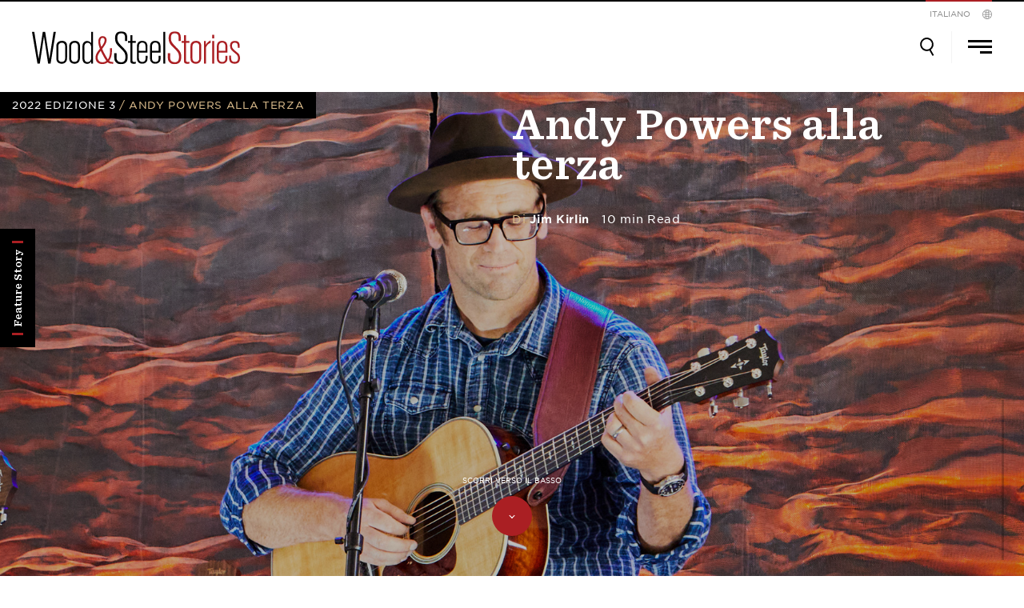

--- FILE ---
content_type: text/html; charset=UTF-8
request_url: https://woodandsteel.taylorguitars.com/issue/2022-issue-3-4/feature-story/powers-trio-4/
body_size: 46522
content:

<!doctype html>
<html lang="it-IT">
<head>
	<meta charset="UTF-8">
	<meta name="viewport" content="width=device-width, initial-scale=1">
	<link rel="profile" href="https://gmpg.org/xfn/11">

	<!-- Google Tag Manager -->
	<script>(function(w,d,s,l,i){w[l]=w[l]||[];w[l].push({'gtm.start':
	new Date().getTime(),event:'gtm.js'});var f=d.getElementsByTagName(s)[0],
	j=d.createElement(s),dl=l!='dataLayer'?'&l='+l:'';j.async=true;j.src=
	'https://www.googletagmanager.com/gtm.js?id='+i+dl;f.parentNode.insertBefore(j,f);
	})(window,document,'script','dataLayer','GTM-M6RJ6HD');</script>
	<!-- End Google Tag Manager -->

	<!-- Hotjar Tracking Code for https://woodandsteel.taylorguitars.com -->
	<script>
	    (function(h,o,t,j,a,r){
	        h.hj=h.hj||function(){(h.hj.q=h.hj.q||[]).push(arguments)};
	        h._hjSettings={hjid:1890842,hjsv:6};
	        a=o.getElementsByTagName('head')[0];
	        r=o.createElement('script');r.async=1;
	        r.src=t+h._hjSettings.hjid+j+h._hjSettings.hjsv;
	        a.appendChild(r);
	    })(window,document,'https://static.hotjar.com/c/hotjar-','.js?sv=');
	</script>


	<link rel="apple-touch-icon" sizes="180x180" href="https://woodandsteel.taylorguitars.com/wp-content/themes/wood-steel/assets/images/favicon/apple-touch-icon.png">
	<link rel="icon" type="image/png" sizes="32x32" href="https://woodandsteel.taylorguitars.com/wp-content/themes/wood-steel/assets/images/favicon/favicon-32x32.png">
	<link rel="icon" type="image/png" sizes="16x16" href="https://woodandsteel.taylorguitars.com/wp-content/themes/wood-steel/assets/images/favicon/favicon-16x16.png">
	<link rel="manifest" href="https://woodandsteel.taylorguitars.com/wp-content/themes/wood-steel/assets/images/favicon/site.webmanifest">
	<link rel="mask-icon" href="https://woodandsteel.taylorguitars.com/wp-content/themes/wood-steel/assets/images/favicon/safari-pinned-tab.svg" color="#aa1f24">
	<link rel="shortcut icon" href="https://woodandsteel.taylorguitars.com/wp-content/themes/wood-steel/assets/images/favicon/favicon.ico">
	<meta name="msapplication-TileColor" content="#aa1f24">
	<meta name="msapplication-config" content="https://woodandsteel.taylorguitars.com/wp-content/themes/wood-steel/assets/images/favicon/browserconfig.xml">
	<meta name="theme-color" content="#aa1f24">

	<meta name='robots' content='index, follow, max-image-preview:large, max-snippet:-1, max-video-preview:-1' />

	<!-- This site is optimized with the Yoast SEO plugin v26.6 - https://yoast.com/wordpress/plugins/seo/ -->
	<title>Andy Powers alla terza￼ | Wood &amp; Steel</title>
	<link rel="canonical" href="https://woodandsteel.taylorguitars.com/issue/2022-issue-3-4/feature-story/powers-trio-4/" />
	<meta property="og:locale" content="it_IT" />
	<meta property="og:locale:alternate" content="de_DE" />
	<meta property="og:locale:alternate" content="en_US" />
	<meta property="og:locale:alternate" content="fr_FR" />
	<meta property="og:locale:alternate" content="es_MX" />
	<meta property="og:type" content="article" />
	<meta property="og:title" content="Andy Powers alla terza￼ | Wood &amp; Steel" />
	<meta property="og:description" content="I cofondatori Bob Taylor e Kurt Listug, ora rispettivamente ex presidente ed ex amministratore delegato, hanno comunicato con orgoglio la notizia ai dipendenti proprietari della Taylor in un video pre-registrato con Andy, che è stato pubblicato un giorno prima dell’annuncio pubblico. Inoltre, Bob e Kurt hanno comunicato che continueranno a essere coinvolti nell’azienda come consulenti &hellip; Continue reading &quot;Andy Powers alla terza￼&quot;" />
	<meta property="og:url" content="https://woodandsteel.taylorguitars.com/issue/2022-issue-3-4/feature-story/powers-trio-4/" />
	<meta property="og:site_name" content="Wood &amp; Steel" />
	<meta property="article:publisher" content="https://www.facebook.com/taylorguitars" />
	<meta property="article:modified_time" content="2022-10-11T18:28:23+00:00" />
	<meta property="og:image" content="https://woodandsteel.taylorguitars.com/wp-content/uploads/2022/09/WS-Andy-announcement-playing-on-stage.jpg" />
	<meta property="og:image:width" content="1920" />
	<meta property="og:image:height" content="1080" />
	<meta property="og:image:type" content="image/jpeg" />
	<meta name="twitter:card" content="summary_large_image" />
	<meta name="twitter:label1" content="Tempo di lettura stimato" />
	<meta name="twitter:data1" content="6 minutes" />
	<script type="application/ld+json" class="yoast-schema-graph">{"@context":"https://schema.org","@graph":[{"@type":"WebPage","@id":"https://woodandsteel.taylorguitars.com/issue/2022-issue-3-4/feature-story/powers-trio-4/","url":"https://woodandsteel.taylorguitars.com/issue/2022-issue-3-4/feature-story/powers-trio-4/","name":"Andy Powers alla terza￼ | Wood &amp; Steel","isPartOf":{"@id":"https://woodandsteel.taylorguitars.com/it/#website"},"primaryImageOfPage":{"@id":"https://woodandsteel.taylorguitars.com/issue/2022-issue-3-4/feature-story/powers-trio-4/#primaryimage"},"image":{"@id":"https://woodandsteel.taylorguitars.com/issue/2022-issue-3-4/feature-story/powers-trio-4/#primaryimage"},"thumbnailUrl":"https://woodandsteel.taylorguitars.com/wp-content/uploads/2022/09/WS-Andy-announcement-playing-on-stage.jpg","datePublished":"2022-10-02T18:57:00+00:00","dateModified":"2022-10-11T18:28:23+00:00","breadcrumb":{"@id":"https://woodandsteel.taylorguitars.com/issue/2022-issue-3-4/feature-story/powers-trio-4/#breadcrumb"},"inLanguage":"it-IT","potentialAction":[{"@type":"ReadAction","target":["https://woodandsteel.taylorguitars.com/issue/2022-issue-3-4/feature-story/powers-trio-4/"]}]},{"@type":"ImageObject","inLanguage":"it-IT","@id":"https://woodandsteel.taylorguitars.com/issue/2022-issue-3-4/feature-story/powers-trio-4/#primaryimage","url":"https://woodandsteel.taylorguitars.com/wp-content/uploads/2022/09/WS-Andy-announcement-playing-on-stage.jpg","contentUrl":"https://woodandsteel.taylorguitars.com/wp-content/uploads/2022/09/WS-Andy-announcement-playing-on-stage.jpg","width":1920,"height":1080},{"@type":"BreadcrumbList","@id":"https://woodandsteel.taylorguitars.com/issue/2022-issue-3-4/feature-story/powers-trio-4/#breadcrumb","itemListElement":[{"@type":"ListItem","position":1,"name":"Home","item":"https://woodandsteel.taylorguitars.com/it/"},{"@type":"ListItem","position":2,"name":"Feature Stories","item":"https://woodandsteel.taylorguitars.com/it/feature-story/"},{"@type":"ListItem","position":3,"name":"Andy Powers alla terza￼"}]},{"@type":"WebSite","@id":"https://woodandsteel.taylorguitars.com/it/#website","url":"https://woodandsteel.taylorguitars.com/it/","name":"Wood &amp; Steel","description":"Inside the World of Taylor Guitars","publisher":{"@id":"https://woodandsteel.taylorguitars.com/it/#organization"},"potentialAction":[{"@type":"SearchAction","target":{"@type":"EntryPoint","urlTemplate":"https://woodandsteel.taylorguitars.com/it/?s={search_term_string}"},"query-input":{"@type":"PropertyValueSpecification","valueRequired":true,"valueName":"search_term_string"}}],"inLanguage":"it-IT"},{"@type":"Organization","@id":"https://woodandsteel.taylorguitars.com/it/#organization","name":"Wood&Steel","url":"https://woodandsteel.taylorguitars.com/it/","logo":{"@type":"ImageObject","inLanguage":"it-IT","@id":"https://woodandsteel.taylorguitars.com/it/#/schema/logo/image/","url":"https://woodandsteel.taylorguitars.com/wp-content/uploads/2020/07/wood-and-steel-logo-1.png","contentUrl":"https://woodandsteel.taylorguitars.com/wp-content/uploads/2020/07/wood-and-steel-logo-1.png","width":410,"height":106,"caption":"Wood&Steel"},"image":{"@id":"https://woodandsteel.taylorguitars.com/it/#/schema/logo/image/"},"sameAs":["https://www.facebook.com/taylorguitars","https://www.instagram.com/taylorguitars","https://www.youtube.com/taylorguitars"]}]}</script>
	<!-- / Yoast SEO plugin. -->


<link rel="alternate" href="https://woodandsteel.taylorguitars.com/issue/2022-issue-3-2/feature-story/powers-trio-3/" hreflang="de" />
<link rel="alternate" href="https://woodandsteel.taylorguitars.com/issue/2022-issue-3/feature-story/powers-trio/" hreflang="en" />
<link rel="alternate" href="https://woodandsteel.taylorguitars.com/issue/2022-issue-3-3/feature-story/powers-trio-2/" hreflang="fr" />
<link rel="alternate" href="https://woodandsteel.taylorguitars.com/issue/2022-issue-3-4/feature-story/powers-trio-4/" hreflang="it" />
<link rel="alternate" href="https://woodandsteel.taylorguitars.com/issue/2022-issue-3-5/feature-story/powers-trio-5/" hreflang="es" />
<link rel='dns-prefetch' href='//ws.sharethis.com' />
<link rel='dns-prefetch' href='//woodandsteel.taylorguitars.com' />
<link rel='dns-prefetch' href='//code.jquery.com' />
<link rel='dns-prefetch' href='//stackpath.bootstrapcdn.com' />
<link rel='dns-prefetch' href='//cdnjs.cloudflare.com' />
<link rel='dns-prefetch' href='//maxcdn.bootstrapcdn.com' />
<link rel='dns-prefetch' href='//www.taylorguitars.com' />
<link rel='dns-prefetch' href='//cloud.typography.com' />
<link rel="alternate" type="application/rss+xml" title="Wood &amp; Steel &raquo; Feed" href="https://woodandsteel.taylorguitars.com/it/feed/" />
<link rel="alternate" type="application/rss+xml" title="Wood &amp; Steel &raquo; Comments Feed" href="https://woodandsteel.taylorguitars.com/it/comments/feed/" />
<link rel="alternate" type="application/rss+xml" title="Wood &amp; Steel &raquo; Andy Powers alla terza￼ Comments Feed" href="https://woodandsteel.taylorguitars.com/issue/2022-issue-3-4/feature-story/powers-trio-4/feed/" />
<link rel="alternate" title="oEmbed (JSON)" type="application/json+oembed" href="https://woodandsteel.taylorguitars.com/wp-json/oembed/1.0/embed?url=https%3A%2F%2Fwoodandsteel.taylorguitars.com%2Fissue%2F2022-issue-3-4%2Ffeature-story%2Fpowers-trio-4%2F&#038;lang=it" />
<link rel="alternate" title="oEmbed (XML)" type="text/xml+oembed" href="https://woodandsteel.taylorguitars.com/wp-json/oembed/1.0/embed?url=https%3A%2F%2Fwoodandsteel.taylorguitars.com%2Fissue%2F2022-issue-3-4%2Ffeature-story%2Fpowers-trio-4%2F&#038;format=xml&#038;lang=it" />
<style id='wp-img-auto-sizes-contain-inline-css' type='text/css'>
img:is([sizes=auto i],[sizes^="auto," i]){contain-intrinsic-size:3000px 1500px}
/*# sourceURL=wp-img-auto-sizes-contain-inline-css */
</style>
<link rel='stylesheet' id='sbi_styles-css' href='https://woodandsteel.taylorguitars.com/wp-content/plugins/instagram-feed/css/sbi-styles.min.css?ver=6.10.0' type='text/css' media='all' />
<style id='wp-emoji-styles-inline-css' type='text/css'>

	img.wp-smiley, img.emoji {
		display: inline !important;
		border: none !important;
		box-shadow: none !important;
		height: 1em !important;
		width: 1em !important;
		margin: 0 0.07em !important;
		vertical-align: -0.1em !important;
		background: none !important;
		padding: 0 !important;
	}
/*# sourceURL=wp-emoji-styles-inline-css */
</style>
<style id='wp-block-library-inline-css' type='text/css'>
:root{--wp-block-synced-color:#7a00df;--wp-block-synced-color--rgb:122,0,223;--wp-bound-block-color:var(--wp-block-synced-color);--wp-editor-canvas-background:#ddd;--wp-admin-theme-color:#007cba;--wp-admin-theme-color--rgb:0,124,186;--wp-admin-theme-color-darker-10:#006ba1;--wp-admin-theme-color-darker-10--rgb:0,107,160.5;--wp-admin-theme-color-darker-20:#005a87;--wp-admin-theme-color-darker-20--rgb:0,90,135;--wp-admin-border-width-focus:2px}@media (min-resolution:192dpi){:root{--wp-admin-border-width-focus:1.5px}}.wp-element-button{cursor:pointer}:root .has-very-light-gray-background-color{background-color:#eee}:root .has-very-dark-gray-background-color{background-color:#313131}:root .has-very-light-gray-color{color:#eee}:root .has-very-dark-gray-color{color:#313131}:root .has-vivid-green-cyan-to-vivid-cyan-blue-gradient-background{background:linear-gradient(135deg,#00d084,#0693e3)}:root .has-purple-crush-gradient-background{background:linear-gradient(135deg,#34e2e4,#4721fb 50%,#ab1dfe)}:root .has-hazy-dawn-gradient-background{background:linear-gradient(135deg,#faaca8,#dad0ec)}:root .has-subdued-olive-gradient-background{background:linear-gradient(135deg,#fafae1,#67a671)}:root .has-atomic-cream-gradient-background{background:linear-gradient(135deg,#fdd79a,#004a59)}:root .has-nightshade-gradient-background{background:linear-gradient(135deg,#330968,#31cdcf)}:root .has-midnight-gradient-background{background:linear-gradient(135deg,#020381,#2874fc)}:root{--wp--preset--font-size--normal:16px;--wp--preset--font-size--huge:42px}.has-regular-font-size{font-size:1em}.has-larger-font-size{font-size:2.625em}.has-normal-font-size{font-size:var(--wp--preset--font-size--normal)}.has-huge-font-size{font-size:var(--wp--preset--font-size--huge)}.has-text-align-center{text-align:center}.has-text-align-left{text-align:left}.has-text-align-right{text-align:right}.has-fit-text{white-space:nowrap!important}#end-resizable-editor-section{display:none}.aligncenter{clear:both}.items-justified-left{justify-content:flex-start}.items-justified-center{justify-content:center}.items-justified-right{justify-content:flex-end}.items-justified-space-between{justify-content:space-between}.screen-reader-text{border:0;clip-path:inset(50%);height:1px;margin:-1px;overflow:hidden;padding:0;position:absolute;width:1px;word-wrap:normal!important}.screen-reader-text:focus{background-color:#ddd;clip-path:none;color:#444;display:block;font-size:1em;height:auto;left:5px;line-height:normal;padding:15px 23px 14px;text-decoration:none;top:5px;width:auto;z-index:100000}html :where(.has-border-color){border-style:solid}html :where([style*=border-top-color]){border-top-style:solid}html :where([style*=border-right-color]){border-right-style:solid}html :where([style*=border-bottom-color]){border-bottom-style:solid}html :where([style*=border-left-color]){border-left-style:solid}html :where([style*=border-width]){border-style:solid}html :where([style*=border-top-width]){border-top-style:solid}html :where([style*=border-right-width]){border-right-style:solid}html :where([style*=border-bottom-width]){border-bottom-style:solid}html :where([style*=border-left-width]){border-left-style:solid}html :where(img[class*=wp-image-]){height:auto;max-width:100%}:where(figure){margin:0 0 1em}html :where(.is-position-sticky){--wp-admin--admin-bar--position-offset:var(--wp-admin--admin-bar--height,0px)}@media screen and (max-width:600px){html :where(.is-position-sticky){--wp-admin--admin-bar--position-offset:0px}}

/*# sourceURL=wp-block-library-inline-css */
</style><style id='wp-block-image-inline-css' type='text/css'>
.wp-block-image>a,.wp-block-image>figure>a{display:inline-block}.wp-block-image img{box-sizing:border-box;height:auto;max-width:100%;vertical-align:bottom}@media not (prefers-reduced-motion){.wp-block-image img.hide{visibility:hidden}.wp-block-image img.show{animation:show-content-image .4s}}.wp-block-image[style*=border-radius] img,.wp-block-image[style*=border-radius]>a{border-radius:inherit}.wp-block-image.has-custom-border img{box-sizing:border-box}.wp-block-image.aligncenter{text-align:center}.wp-block-image.alignfull>a,.wp-block-image.alignwide>a{width:100%}.wp-block-image.alignfull img,.wp-block-image.alignwide img{height:auto;width:100%}.wp-block-image .aligncenter,.wp-block-image .alignleft,.wp-block-image .alignright,.wp-block-image.aligncenter,.wp-block-image.alignleft,.wp-block-image.alignright{display:table}.wp-block-image .aligncenter>figcaption,.wp-block-image .alignleft>figcaption,.wp-block-image .alignright>figcaption,.wp-block-image.aligncenter>figcaption,.wp-block-image.alignleft>figcaption,.wp-block-image.alignright>figcaption{caption-side:bottom;display:table-caption}.wp-block-image .alignleft{float:left;margin:.5em 1em .5em 0}.wp-block-image .alignright{float:right;margin:.5em 0 .5em 1em}.wp-block-image .aligncenter{margin-left:auto;margin-right:auto}.wp-block-image :where(figcaption){margin-bottom:1em;margin-top:.5em}.wp-block-image.is-style-circle-mask img{border-radius:9999px}@supports ((-webkit-mask-image:none) or (mask-image:none)) or (-webkit-mask-image:none){.wp-block-image.is-style-circle-mask img{border-radius:0;-webkit-mask-image:url('data:image/svg+xml;utf8,<svg viewBox="0 0 100 100" xmlns="http://www.w3.org/2000/svg"><circle cx="50" cy="50" r="50"/></svg>');mask-image:url('data:image/svg+xml;utf8,<svg viewBox="0 0 100 100" xmlns="http://www.w3.org/2000/svg"><circle cx="50" cy="50" r="50"/></svg>');mask-mode:alpha;-webkit-mask-position:center;mask-position:center;-webkit-mask-repeat:no-repeat;mask-repeat:no-repeat;-webkit-mask-size:contain;mask-size:contain}}:root :where(.wp-block-image.is-style-rounded img,.wp-block-image .is-style-rounded img){border-radius:9999px}.wp-block-image figure{margin:0}.wp-lightbox-container{display:flex;flex-direction:column;position:relative}.wp-lightbox-container img{cursor:zoom-in}.wp-lightbox-container img:hover+button{opacity:1}.wp-lightbox-container button{align-items:center;backdrop-filter:blur(16px) saturate(180%);background-color:#5a5a5a40;border:none;border-radius:4px;cursor:zoom-in;display:flex;height:20px;justify-content:center;opacity:0;padding:0;position:absolute;right:16px;text-align:center;top:16px;width:20px;z-index:100}@media not (prefers-reduced-motion){.wp-lightbox-container button{transition:opacity .2s ease}}.wp-lightbox-container button:focus-visible{outline:3px auto #5a5a5a40;outline:3px auto -webkit-focus-ring-color;outline-offset:3px}.wp-lightbox-container button:hover{cursor:pointer;opacity:1}.wp-lightbox-container button:focus{opacity:1}.wp-lightbox-container button:focus,.wp-lightbox-container button:hover,.wp-lightbox-container button:not(:hover):not(:active):not(.has-background){background-color:#5a5a5a40;border:none}.wp-lightbox-overlay{box-sizing:border-box;cursor:zoom-out;height:100vh;left:0;overflow:hidden;position:fixed;top:0;visibility:hidden;width:100%;z-index:100000}.wp-lightbox-overlay .close-button{align-items:center;cursor:pointer;display:flex;justify-content:center;min-height:40px;min-width:40px;padding:0;position:absolute;right:calc(env(safe-area-inset-right) + 16px);top:calc(env(safe-area-inset-top) + 16px);z-index:5000000}.wp-lightbox-overlay .close-button:focus,.wp-lightbox-overlay .close-button:hover,.wp-lightbox-overlay .close-button:not(:hover):not(:active):not(.has-background){background:none;border:none}.wp-lightbox-overlay .lightbox-image-container{height:var(--wp--lightbox-container-height);left:50%;overflow:hidden;position:absolute;top:50%;transform:translate(-50%,-50%);transform-origin:top left;width:var(--wp--lightbox-container-width);z-index:9999999999}.wp-lightbox-overlay .wp-block-image{align-items:center;box-sizing:border-box;display:flex;height:100%;justify-content:center;margin:0;position:relative;transform-origin:0 0;width:100%;z-index:3000000}.wp-lightbox-overlay .wp-block-image img{height:var(--wp--lightbox-image-height);min-height:var(--wp--lightbox-image-height);min-width:var(--wp--lightbox-image-width);width:var(--wp--lightbox-image-width)}.wp-lightbox-overlay .wp-block-image figcaption{display:none}.wp-lightbox-overlay button{background:none;border:none}.wp-lightbox-overlay .scrim{background-color:#fff;height:100%;opacity:.9;position:absolute;width:100%;z-index:2000000}.wp-lightbox-overlay.active{visibility:visible}@media not (prefers-reduced-motion){.wp-lightbox-overlay.active{animation:turn-on-visibility .25s both}.wp-lightbox-overlay.active img{animation:turn-on-visibility .35s both}.wp-lightbox-overlay.show-closing-animation:not(.active){animation:turn-off-visibility .35s both}.wp-lightbox-overlay.show-closing-animation:not(.active) img{animation:turn-off-visibility .25s both}.wp-lightbox-overlay.zoom.active{animation:none;opacity:1;visibility:visible}.wp-lightbox-overlay.zoom.active .lightbox-image-container{animation:lightbox-zoom-in .4s}.wp-lightbox-overlay.zoom.active .lightbox-image-container img{animation:none}.wp-lightbox-overlay.zoom.active .scrim{animation:turn-on-visibility .4s forwards}.wp-lightbox-overlay.zoom.show-closing-animation:not(.active){animation:none}.wp-lightbox-overlay.zoom.show-closing-animation:not(.active) .lightbox-image-container{animation:lightbox-zoom-out .4s}.wp-lightbox-overlay.zoom.show-closing-animation:not(.active) .lightbox-image-container img{animation:none}.wp-lightbox-overlay.zoom.show-closing-animation:not(.active) .scrim{animation:turn-off-visibility .4s forwards}}@keyframes show-content-image{0%{visibility:hidden}99%{visibility:hidden}to{visibility:visible}}@keyframes turn-on-visibility{0%{opacity:0}to{opacity:1}}@keyframes turn-off-visibility{0%{opacity:1;visibility:visible}99%{opacity:0;visibility:visible}to{opacity:0;visibility:hidden}}@keyframes lightbox-zoom-in{0%{transform:translate(calc((-100vw + var(--wp--lightbox-scrollbar-width))/2 + var(--wp--lightbox-initial-left-position)),calc(-50vh + var(--wp--lightbox-initial-top-position))) scale(var(--wp--lightbox-scale))}to{transform:translate(-50%,-50%) scale(1)}}@keyframes lightbox-zoom-out{0%{transform:translate(-50%,-50%) scale(1);visibility:visible}99%{visibility:visible}to{transform:translate(calc((-100vw + var(--wp--lightbox-scrollbar-width))/2 + var(--wp--lightbox-initial-left-position)),calc(-50vh + var(--wp--lightbox-initial-top-position))) scale(var(--wp--lightbox-scale));visibility:hidden}}
/*# sourceURL=https://woodandsteel.taylorguitars.com/wp-includes/blocks/image/style.min.css */
</style>
<style id='wp-block-group-inline-css' type='text/css'>
.wp-block-group{box-sizing:border-box}:where(.wp-block-group.wp-block-group-is-layout-constrained){position:relative}
/*# sourceURL=https://woodandsteel.taylorguitars.com/wp-includes/blocks/group/style.min.css */
</style>
<style id='global-styles-inline-css' type='text/css'>
:root{--wp--preset--aspect-ratio--square: 1;--wp--preset--aspect-ratio--4-3: 4/3;--wp--preset--aspect-ratio--3-4: 3/4;--wp--preset--aspect-ratio--3-2: 3/2;--wp--preset--aspect-ratio--2-3: 2/3;--wp--preset--aspect-ratio--16-9: 16/9;--wp--preset--aspect-ratio--9-16: 9/16;--wp--preset--color--black: #000000;--wp--preset--color--cyan-bluish-gray: #abb8c3;--wp--preset--color--white: #FFFFFF;--wp--preset--color--pale-pink: #f78da7;--wp--preset--color--vivid-red: #cf2e2e;--wp--preset--color--luminous-vivid-orange: #ff6900;--wp--preset--color--luminous-vivid-amber: #fcb900;--wp--preset--color--light-green-cyan: #7bdcb5;--wp--preset--color--vivid-green-cyan: #00d084;--wp--preset--color--pale-cyan-blue: #8ed1fc;--wp--preset--color--vivid-cyan-blue: #0693e3;--wp--preset--color--vivid-purple: #9b51e0;--wp--preset--color--primary-red: #AA1F23;--wp--preset--color--tan: #D7B98A;--wp--preset--color--gold: #CC6832;--wp--preset--color--very-light-gray: #CCCCCC;--wp--preset--color--very-dark-gray: #333333;--wp--preset--gradient--vivid-cyan-blue-to-vivid-purple: linear-gradient(135deg,rgb(6,147,227) 0%,rgb(155,81,224) 100%);--wp--preset--gradient--light-green-cyan-to-vivid-green-cyan: linear-gradient(135deg,rgb(122,220,180) 0%,rgb(0,208,130) 100%);--wp--preset--gradient--luminous-vivid-amber-to-luminous-vivid-orange: linear-gradient(135deg,rgb(252,185,0) 0%,rgb(255,105,0) 100%);--wp--preset--gradient--luminous-vivid-orange-to-vivid-red: linear-gradient(135deg,rgb(255,105,0) 0%,rgb(207,46,46) 100%);--wp--preset--gradient--very-light-gray-to-cyan-bluish-gray: linear-gradient(135deg,rgb(238,238,238) 0%,rgb(169,184,195) 100%);--wp--preset--gradient--cool-to-warm-spectrum: linear-gradient(135deg,rgb(74,234,220) 0%,rgb(151,120,209) 20%,rgb(207,42,186) 40%,rgb(238,44,130) 60%,rgb(251,105,98) 80%,rgb(254,248,76) 100%);--wp--preset--gradient--blush-light-purple: linear-gradient(135deg,rgb(255,206,236) 0%,rgb(152,150,240) 100%);--wp--preset--gradient--blush-bordeaux: linear-gradient(135deg,rgb(254,205,165) 0%,rgb(254,45,45) 50%,rgb(107,0,62) 100%);--wp--preset--gradient--luminous-dusk: linear-gradient(135deg,rgb(255,203,112) 0%,rgb(199,81,192) 50%,rgb(65,88,208) 100%);--wp--preset--gradient--pale-ocean: linear-gradient(135deg,rgb(255,245,203) 0%,rgb(182,227,212) 50%,rgb(51,167,181) 100%);--wp--preset--gradient--electric-grass: linear-gradient(135deg,rgb(202,248,128) 0%,rgb(113,206,126) 100%);--wp--preset--gradient--midnight: linear-gradient(135deg,rgb(2,3,129) 0%,rgb(40,116,252) 100%);--wp--preset--font-size--small: 13px;--wp--preset--font-size--medium: 20px;--wp--preset--font-size--large: 36px;--wp--preset--font-size--x-large: 42px;--wp--preset--spacing--20: 0.44rem;--wp--preset--spacing--30: 0.67rem;--wp--preset--spacing--40: 1rem;--wp--preset--spacing--50: 1.5rem;--wp--preset--spacing--60: 2.25rem;--wp--preset--spacing--70: 3.38rem;--wp--preset--spacing--80: 5.06rem;--wp--preset--shadow--natural: 6px 6px 9px rgba(0, 0, 0, 0.2);--wp--preset--shadow--deep: 12px 12px 50px rgba(0, 0, 0, 0.4);--wp--preset--shadow--sharp: 6px 6px 0px rgba(0, 0, 0, 0.2);--wp--preset--shadow--outlined: 6px 6px 0px -3px rgb(255, 255, 255), 6px 6px rgb(0, 0, 0);--wp--preset--shadow--crisp: 6px 6px 0px rgb(0, 0, 0);}:where(.is-layout-flex){gap: 0.5em;}:where(.is-layout-grid){gap: 0.5em;}body .is-layout-flex{display: flex;}.is-layout-flex{flex-wrap: wrap;align-items: center;}.is-layout-flex > :is(*, div){margin: 0;}body .is-layout-grid{display: grid;}.is-layout-grid > :is(*, div){margin: 0;}:where(.wp-block-columns.is-layout-flex){gap: 2em;}:where(.wp-block-columns.is-layout-grid){gap: 2em;}:where(.wp-block-post-template.is-layout-flex){gap: 1.25em;}:where(.wp-block-post-template.is-layout-grid){gap: 1.25em;}.has-black-color{color: var(--wp--preset--color--black) !important;}.has-cyan-bluish-gray-color{color: var(--wp--preset--color--cyan-bluish-gray) !important;}.has-white-color{color: var(--wp--preset--color--white) !important;}.has-pale-pink-color{color: var(--wp--preset--color--pale-pink) !important;}.has-vivid-red-color{color: var(--wp--preset--color--vivid-red) !important;}.has-luminous-vivid-orange-color{color: var(--wp--preset--color--luminous-vivid-orange) !important;}.has-luminous-vivid-amber-color{color: var(--wp--preset--color--luminous-vivid-amber) !important;}.has-light-green-cyan-color{color: var(--wp--preset--color--light-green-cyan) !important;}.has-vivid-green-cyan-color{color: var(--wp--preset--color--vivid-green-cyan) !important;}.has-pale-cyan-blue-color{color: var(--wp--preset--color--pale-cyan-blue) !important;}.has-vivid-cyan-blue-color{color: var(--wp--preset--color--vivid-cyan-blue) !important;}.has-vivid-purple-color{color: var(--wp--preset--color--vivid-purple) !important;}.has-black-background-color{background-color: var(--wp--preset--color--black) !important;}.has-cyan-bluish-gray-background-color{background-color: var(--wp--preset--color--cyan-bluish-gray) !important;}.has-white-background-color{background-color: var(--wp--preset--color--white) !important;}.has-pale-pink-background-color{background-color: var(--wp--preset--color--pale-pink) !important;}.has-vivid-red-background-color{background-color: var(--wp--preset--color--vivid-red) !important;}.has-luminous-vivid-orange-background-color{background-color: var(--wp--preset--color--luminous-vivid-orange) !important;}.has-luminous-vivid-amber-background-color{background-color: var(--wp--preset--color--luminous-vivid-amber) !important;}.has-light-green-cyan-background-color{background-color: var(--wp--preset--color--light-green-cyan) !important;}.has-vivid-green-cyan-background-color{background-color: var(--wp--preset--color--vivid-green-cyan) !important;}.has-pale-cyan-blue-background-color{background-color: var(--wp--preset--color--pale-cyan-blue) !important;}.has-vivid-cyan-blue-background-color{background-color: var(--wp--preset--color--vivid-cyan-blue) !important;}.has-vivid-purple-background-color{background-color: var(--wp--preset--color--vivid-purple) !important;}.has-black-border-color{border-color: var(--wp--preset--color--black) !important;}.has-cyan-bluish-gray-border-color{border-color: var(--wp--preset--color--cyan-bluish-gray) !important;}.has-white-border-color{border-color: var(--wp--preset--color--white) !important;}.has-pale-pink-border-color{border-color: var(--wp--preset--color--pale-pink) !important;}.has-vivid-red-border-color{border-color: var(--wp--preset--color--vivid-red) !important;}.has-luminous-vivid-orange-border-color{border-color: var(--wp--preset--color--luminous-vivid-orange) !important;}.has-luminous-vivid-amber-border-color{border-color: var(--wp--preset--color--luminous-vivid-amber) !important;}.has-light-green-cyan-border-color{border-color: var(--wp--preset--color--light-green-cyan) !important;}.has-vivid-green-cyan-border-color{border-color: var(--wp--preset--color--vivid-green-cyan) !important;}.has-pale-cyan-blue-border-color{border-color: var(--wp--preset--color--pale-cyan-blue) !important;}.has-vivid-cyan-blue-border-color{border-color: var(--wp--preset--color--vivid-cyan-blue) !important;}.has-vivid-purple-border-color{border-color: var(--wp--preset--color--vivid-purple) !important;}.has-vivid-cyan-blue-to-vivid-purple-gradient-background{background: var(--wp--preset--gradient--vivid-cyan-blue-to-vivid-purple) !important;}.has-light-green-cyan-to-vivid-green-cyan-gradient-background{background: var(--wp--preset--gradient--light-green-cyan-to-vivid-green-cyan) !important;}.has-luminous-vivid-amber-to-luminous-vivid-orange-gradient-background{background: var(--wp--preset--gradient--luminous-vivid-amber-to-luminous-vivid-orange) !important;}.has-luminous-vivid-orange-to-vivid-red-gradient-background{background: var(--wp--preset--gradient--luminous-vivid-orange-to-vivid-red) !important;}.has-very-light-gray-to-cyan-bluish-gray-gradient-background{background: var(--wp--preset--gradient--very-light-gray-to-cyan-bluish-gray) !important;}.has-cool-to-warm-spectrum-gradient-background{background: var(--wp--preset--gradient--cool-to-warm-spectrum) !important;}.has-blush-light-purple-gradient-background{background: var(--wp--preset--gradient--blush-light-purple) !important;}.has-blush-bordeaux-gradient-background{background: var(--wp--preset--gradient--blush-bordeaux) !important;}.has-luminous-dusk-gradient-background{background: var(--wp--preset--gradient--luminous-dusk) !important;}.has-pale-ocean-gradient-background{background: var(--wp--preset--gradient--pale-ocean) !important;}.has-electric-grass-gradient-background{background: var(--wp--preset--gradient--electric-grass) !important;}.has-midnight-gradient-background{background: var(--wp--preset--gradient--midnight) !important;}.has-small-font-size{font-size: var(--wp--preset--font-size--small) !important;}.has-medium-font-size{font-size: var(--wp--preset--font-size--medium) !important;}.has-large-font-size{font-size: var(--wp--preset--font-size--large) !important;}.has-x-large-font-size{font-size: var(--wp--preset--font-size--x-large) !important;}
/*# sourceURL=global-styles-inline-css */
</style>

<style id='classic-theme-styles-inline-css' type='text/css'>
/*! This file is auto-generated */
.wp-block-button__link{color:#fff;background-color:#32373c;border-radius:9999px;box-shadow:none;text-decoration:none;padding:calc(.667em + 2px) calc(1.333em + 2px);font-size:1.125em}.wp-block-file__button{background:#32373c;color:#fff;text-decoration:none}
/*# sourceURL=/wp-includes/css/classic-themes.min.css */
</style>
<link rel='stylesheet' id='wp-bootstrap-blocks-styles-css' href='https://woodandsteel.taylorguitars.com/wp-content/plugins/wp-bootstrap-blocks/build/style-index.css?ver=5.2.1' type='text/css' media='all' />
<link rel='stylesheet' id='cff-css' href='https://woodandsteel.taylorguitars.com/wp-content/plugins/custom-facebook-feed/assets/css/cff-style.min.css?ver=4.3.4' type='text/css' media='all' />
<link rel='stylesheet' id='sb-font-awesome-css' href='https://maxcdn.bootstrapcdn.com/font-awesome/4.7.0/css/font-awesome.min.css?ver=6.9' type='text/css' media='all' />
<link rel='stylesheet' id='wood-steel-flexbox-css' href='https://woodandsteel.taylorguitars.com/wp-content/themes/wood-steel/assets/css/vendor/flexboxgrid.css?ver=6.9' type='text/css' media='all' />
<link rel='stylesheet' id='slick-css-css' href='https://woodandsteel.taylorguitars.com/wp-content/themes/wood-steel/assets/css/slick.min.css?ver=6.9' type='text/css' media='all' />
<link rel='stylesheet' id='wood-steel-fonts-css' href='https://www.taylorguitars.com/sites/all/themes/responsive/fonts/840865/D4BCAF30AC3796AB9.css' type='text/css' media='all' />
<link rel='stylesheet' id='wood-steel-fonts-2-css' href='https://cloud.typography.com/7218074/7360212/css/fonts.css?ver=6.9' type='text/css' media='all' />
<link rel='stylesheet' id='wood-steel-style-css' href='https://woodandsteel.taylorguitars.com/wp-content/themes/wood-steel/style.css?ver=6.9' type='text/css' media='all' />
<link rel='stylesheet' id='wood-steel-style-local-css' href='https://woodandsteel.taylorguitars.com/wp-content/themes/wood-steel/assets/build/main.css?ver=1768971459' type='text/css' media='all' />
<link rel='stylesheet' id='wp-block-paragraph-css' href='https://woodandsteel.taylorguitars.com/wp-includes/blocks/paragraph/style.min.css?ver=6.9' type='text/css' media='all' />
<link rel='stylesheet' id='wp-block-quote-css' href='https://woodandsteel.taylorguitars.com/wp-includes/blocks/quote/style.min.css?ver=6.9' type='text/css' media='all' />
<script id='st_insights_js' type="text/javascript" src="https://ws.sharethis.com/button/st_insights.js?publisher=4d48b7c5-0ae3-43d4-bfbe-3ff8c17a8ae6&amp;product=simpleshare&amp;ver=8.5.3" id="ssba-sharethis-js"></script>
<script type="text/javascript" src="https://code.jquery.com/jquery-3.3.1.min.js?ver=6.9" id="jquery-js"></script>
<script type="text/javascript" src="https://woodandsteel.taylorguitars.com/wp-content/themes/wood-steel/assets/js/vendor/ofi.min.js?ver=6.9" id="object-fit-polyfill-js"></script>
<script type="text/javascript" src="https://stackpath.bootstrapcdn.com/bootstrap/4.1.3/js/bootstrap.min.js?ver=6.9" id="wood-steel-bootstrap-js"></script>
<script type="text/javascript" src="https://woodandsteel.taylorguitars.com/wp-content/themes/wood-steel/assets/js/vendor/slick.min.js?ver=1.0" id="wood-steel-slick-js"></script>
<script type="text/javascript" src="https://woodandsteel.taylorguitars.com/wp-content/themes/wood-steel/assets/js/vendor/imagesloaded.pkgd.min.js?ver=1.0" id="wood-steel-preloadimg-js"></script>
<script type="text/javascript" src="https://cdnjs.cloudflare.com/ajax/libs/gsap/3.2.4/gsap.min.js?ver=6.9" id="wood-steel-greensock-js"></script>
<script type="text/javascript" src="https://woodandsteel.taylorguitars.com/wp-content/themes/wood-steel/assets/js/vendor/DrawSVGPlugin.min.js?ver=6.9" id="wood-steel-draw-svg-js"></script>
<link rel="https://api.w.org/" href="https://woodandsteel.taylorguitars.com/wp-json/" /><link rel="alternate" title="JSON" type="application/json" href="https://woodandsteel.taylorguitars.com/wp-json/wp/v2/feature-story/13623" /><link rel="EditURI" type="application/rsd+xml" title="RSD" href="https://woodandsteel.taylorguitars.com/xmlrpc.php?rsd" />
<meta name="generator" content="WordPress 6.9" />
<link rel='shortlink' href='https://woodandsteel.taylorguitars.com/?p=13623' />
<script>(function(html){html.className = html.className.replace(/\bno-js\b/,'js')})(document.documentElement);</script>
<meta property="og:image" content="https://woodandsteel.taylorguitars.com/wp-content/uploads/2022/09/WS-Andy-announcement-playing-on-stage-1200x675.jpg"><meta property="og:description" content="Come capo progettista di chitarre, presidente e amministratore delegato, Andy Powers è pronto a guidare la prossima generazione di innovazioni Taylor"><style type="text/css">.recentcomments a{display:inline !important;padding:0 !important;margin:0 !important;}</style><link rel='stylesheet' id='simple-share-buttons-adder-ssba-css' href='https://woodandsteel.taylorguitars.com/wp-content/plugins/simple-share-buttons-adder/css/ssba.css?ver=1768971457' type='text/css' media='all' />
<style id='simple-share-buttons-adder-ssba-inline-css' type='text/css'>
.ssba img
								{border:  0;
									box-shadow: none !important;
									display: inline !important;
									vertical-align: middle;
									box-sizing: unset;
								}

								.ssba-classic-2 .ssbp-text {
									display: none!important;
								}
					.ssbp-list li a {height: 48px!important; width: 48px!important; 
					}
					.ssbp-list li a:hover {
					}

					.ssbp-list li a svg, .ssbp-list li a.ssbp-douban span:not(.color-icon) svg, .ssbp-list li a svg path, .ssbp-list li a.ssbp-surfingbird span:not(.color-icon) svg polygon {line-height: 48px!important;; font-size: 18px;}
					.ssbp-list li a:hover svg, .ssbp-list li a:hover span:not(.color-icon) svg, .ssbp-list li a.ssbp-douban:hover span:not(.color-icon) svg path, .ssbp-list li a.ssbp-surfingbird:hover svg polygon {}
					.ssbp-list li {
					margin-left: 12px!important;
					}

					.ssba-share-text {
					font-size: 12px;  font-weight: normal; font-family: inherit;
						}

			   #ssba-bar-2 .ssbp-bar-list {
					max-width: 48px !important;;
			   }
			   #ssba-bar-2 .ssbp-bar-list li a {height: 48px !important; width: 48px !important; 
				}
				#ssba-bar-2 .ssbp-bar-list li a:hover {
				}

				#ssba-bar-2 .ssbp-bar-list li a svg,
				 #ssba-bar-2 .ssbp-bar-list li a svg path, .ssbp-bar-list li a.ssbp-surfingbird span:not(.color-icon) svg polygon {line-height: 48px !important;; font-size: 18px;}
				#ssba-bar-2 .ssbp-bar-list li a:hover svg,
				 #ssba-bar-2 .ssbp-bar-list li a:hover svg path, .ssbp-bar-list li a.ssbp-surfingbird span:not(.color-icon) svg polygon {}
				#ssba-bar-2 .ssbp-bar-list li {
				margin: 0px 0!important;
				}@media only screen and ( max-width: 750px ) {
				#ssba-bar-2 {
				display: block;
				}
			}
/*# sourceURL=simple-share-buttons-adder-ssba-inline-css */
</style>
</head>


<body data-rsssl=1 class="wp-singular feature-story-template-default single single-feature-story postid-13623 wp-theme-wood-steel loading">

	<!-- Google Tag Manager (noscript) -->
	<noscript><iframe src="https://www.googletagmanager.com/ns.html?id=GTM-M6RJ6HD"
	height="0" width="0" style="display:none;visibility:hidden"></iframe></noscript>
	<!-- End Google Tag Manager (noscript) -->


	
	<div id="page" class="site">
		<a class="skip-link screen-reader-text" href="#content">Skip to content</a>

		<header id="masthead" class="site-header">
			
			<div class="taylor-logo"><svg id="taylor-logo" xmlns="http://www.w3.org/2000/svg" xmlns:xlink="http://www.w3.org/1999/xlink" width="163.048" height="123.047" viewBox="0 0 163.048 123.047">
    <defs>
    <clipPath class="clip-path">
    <rect class="Rectangle_10" data-name="Rectangle 10" width="163.048" height="123.047"/>
    </clipPath>
    <clipPath class="clip-path-15">
    <rect class="Rectangle_24" data-name="Rectangle 24" width="159.768" height="122.62"/>
    </clipPath>
    </defs>
    <g class="Group_20" data-name="Group 20">
    <g class="Group_6" data-name="Group 6" clip-path="url(#clip-path)">
    <path class="Path_12" data-name="Path 12" d="M42.313,88.823a8.944,8.944,0,0,0-1.146-1.561,8.169,8.169,0,0,0-1.135-1.056,5.046,5.046,0,0,0-1.258-.685,4.289,4.289,0,0,0-1.415-.281,3.918,3.918,0,0,0-1.46.247,5.055,5.055,0,0,0-2.685,2.595,3.7,3.7,0,0,0-.3,1.348,4.176,4.176,0,0,0,.213,1.505,5.892,5.892,0,0,0,1.269,2.112,8.006,8.006,0,0,0,1.247,1.135,16.162,16.162,0,0,0,1.741,1.078l.034.011.022-.022a9.217,9.217,0,0,1,.663-.663c.146-.135.393-.337.764-.64.18-.146.247-.157.27-.157a.826.826,0,0,1,.427.2l.022.022.359-.315-1.258-1.37-1.213-1.393-.427.382.022.034a8.908,8.908,0,0,1,.674.921.232.232,0,0,1,.034.157,2.132,2.132,0,0,1-.472.483c-.045.045-.168.146-.427.359-.213.18-.371.315-.461.382a4.131,4.131,0,0,1-.652-.382,3.228,3.228,0,0,1-.584-.528,3,3,0,0,1-.764-2.415,4.026,4.026,0,0,1,1.472-2.584,3.51,3.51,0,0,1,2.494-1.033,3.208,3.208,0,0,1,2.28,1.157,4.011,4.011,0,0,1,.652.955,3.049,3.049,0,0,1,.292.944,1.289,1.289,0,0,1,0,.416,3.427,3.427,0,0,1-.292.337,3.93,3.93,0,0,1-.416.393l-.034.034.371.416.034-.022a12.914,12.914,0,0,1,1.573-1.056l.011-.011.067-.135-.011-.011a5.449,5.449,0,0,0-.6-1.3" transform="translate(4.058 10.51)"/>
    </g>
    <g class="Group_7" data-name="Group 7" clip-path="url(#clip-path)">
    <path class="Path_13" data-name="Path 13" d="M54.549,97.877c-.124-.079-.517-.315-1.1-.685l-.034-.022-.292.505.034.022a2.534,2.534,0,0,1,.674.528.317.317,0,0,1,.045.169,3.969,3.969,0,0,1-.382.82c-.112.2-.427.753-.977,1.685l-.618,1.067a4.866,4.866,0,0,1-1.056,1.393,1.679,1.679,0,0,1-.955.281h-.011a2.608,2.608,0,0,1-1.281-.427,3.127,3.127,0,0,1-.921-.775,1.594,1.594,0,0,1-.315-.82,1.973,1.973,0,0,1,.213-.91c.067-.157.292-.55.663-1.191l.348-.607.708-1.213a10.866,10.866,0,0,1,.9-1.382.269.269,0,0,1,.18-.112h.011a1.867,1.867,0,0,1,.741.315l.034.022.292-.505-.955-.517-.708-.393L48.079,94.08l-.292.505.663.483a.506.506,0,0,1,.045.18,1.7,1.7,0,0,1-.124.359c-.213.393-.461.842-.741,1.326l-.775,1.326-.584,1a10.823,10.823,0,0,0-.562,1.033,1.962,1.962,0,0,0-.168.764,2.266,2.266,0,0,0,.146.887,2.764,2.764,0,0,0,.584.91,6.039,6.039,0,0,0,1.37,1.09,5.244,5.244,0,0,0,1.292.562,3.592,3.592,0,0,0,.82.112,3.184,3.184,0,0,0,.337-.022,2.428,2.428,0,0,0,1.764-1.011,9.83,9.83,0,0,0,.64-.932l.719-1.224c.2-.359.505-.831.9-1.46a7.938,7.938,0,0,1,.685-1,.309.309,0,0,1,.168-.09,1.526,1.526,0,0,1,.629.27l.034.022.292-.505L54.706,98a.49.49,0,0,0-.157-.124" transform="translate(5.615 11.601)"/>
    </g>
    <g class="Group_8" data-name="Group 8" clip-path="url(#clip-path)">
    <path class="Path_14" data-name="Path 14" d="M63.994,101.192c-.64-.157-1.2-.315-1.685-.461l-.045-.011-.146.6.034.011a6.2,6.2,0,0,1,.719.236.41.41,0,0,1,.112.079.282.282,0,0,1,.022.112,6.881,6.881,0,0,1-.157.944c-.045.225-.169.708-.359,1.505l-.607,2.449c-.1.393-.225.82-.371,1.292-.124.393-.168.505-.18.528a.3.3,0,0,1-.056.067.373.373,0,0,1-.157.022,5.425,5.425,0,0,1-.708-.135l-.045-.011-.146.6.045.011c.505.1,1.067.225,1.7.382.73.18,1.4.359,2.033.55l.045.011.146-.6-.045-.011a4.223,4.223,0,0,1-.685-.213.406.406,0,0,1-.146-.1.316.316,0,0,1-.045-.124,3.037,3.037,0,0,1,.135-.786l.247-1.078.584-2.359c.011-.067.135-.505.416-1.55.079-.3.135-.472.157-.573a1.849,1.849,0,0,1,.146-.359.381.381,0,0,1,.067-.067.419.419,0,0,1,.135-.022h.011a4.758,4.758,0,0,1,.708.135l.045.011.146-.6-.045-.011c-.618-.135-1.3-.292-2.022-.472" transform="translate(7.425 12.419)"/>
    </g>
    <g class="Group_9" data-name="Group 9" clip-path="url(#clip-path)">
    <path class="Path_15" data-name="Path 15" d="M80.75,102.41c-.191.022-.382.045-.562.056-.326.022-1,.045-2.033.079l-2.438.067c-.887.022-1.528.034-1.9.034h-.1c-.213,0-.416-.011-.607-.022h-.022l-.079.09v.022c.034.2.056.393.079.573.011.112.034.618.067,1.393v.045l.584-.011v-.045a6.006,6.006,0,0,1,.067-.944c.022-.146.045-.18.056-.191a.617.617,0,0,1,.2-.045c.326-.034.7-.056,1.146-.067l.82-.022c.011.169.034.7.056,1.618l.1,3.617a10.928,10.928,0,0,1-.022,1.561.335.335,0,0,1-.157.225,2.649,2.649,0,0,1-.842.112h-.045l.011.584h.045c.73-.056,1.393-.09,1.966-.112.539-.011,1.2-.011,1.977,0h.045l-.011-.573H79.11a3.035,3.035,0,0,1-.854-.067.377.377,0,0,1-.169-.2,11.892,11.892,0,0,1-.112-1.561l-.1-3.617c-.022-.9-.034-1.427-.034-1.618l.82-.022c.461-.011.854-.011,1.191.011a.932.932,0,0,1,.169.022c.011.011.034.045.079.236a7.386,7.386,0,0,1,.1.887v.045l.584-.011v-.045c-.011-1.146-.011-1.3-.011-1.325,0-.18.022-.4.045-.64v-.022l-.09-.09Z" transform="translate(9.003 12.628)"/>
    </g>
    <g class="Group_10" data-name="Group 10" clip-path="url(#clip-path)">
    <path class="Path_16" data-name="Path 16" d="M96.441,106.538c-.112.022-.2.045-.27.056a1.671,1.671,0,0,1-.337.067.478.478,0,0,1-.124-.022c-.034-.022-.09-.056-.146-.1l-.4-.461-.607-.674-4.482-5.2-.022-.022-.876.27-.09,1.494-.326,4.19c-.056.753-.1,1.314-.124,1.6-.056.584-.1.91-.112,1a.6.6,0,0,1-.067.2.533.533,0,0,1-.112.112,3.551,3.551,0,0,1-.528.236l-.034.011.18.562,1.348-.472,1.382-.393-.18-.562-.034.011a3.218,3.218,0,0,1-.775.157h-.056a.17.17,0,0,1-.124-.135,5.183,5.183,0,0,1-.022-1.067l.034-.741,2.921-.921.876,1.09a1.223,1.223,0,0,1,.27.416.134.134,0,0,1-.022.146,3.472,3.472,0,0,1-.741.315l-.034.011.18.562,2.044-.7,1.651-.483-.18-.55Zm-4.549-1.449c-.326.112-.7.236-1.123.371s-.82.258-1.179.359l.236-3.19Z" transform="translate(10.824 12.353)"/>
    </g>
    <g class="Group_11" data-name="Group 11" clip-path="url(#clip-path)">
    <path class="Path_17" data-name="Path 17" d="M110.354,98.446a1.255,1.255,0,0,1-.326.169.583.583,0,0,1-.236-.011c-.1-.022-.382-.112-.854-.27q-.034-.017-.438-.168l-1.8-.719a.6.6,0,0,1-.124-.056c-.045-.022-.157-.067-.382-.157-.2-.079-.382-.157-.55-.236a3.017,3.017,0,0,0,.6-1.55,2.205,2.205,0,0,0-.382-1.382,1.687,1.687,0,0,0-.887-.685,1.638,1.638,0,0,0-1.011-.011,5.272,5.272,0,0,0-1.258.7c-.27.18-.6.427-1,.73-.236.18-.517.393-.876.64-.4.27-.719.483-.955.64-.483.3-.741.472-.82.528l-.034.022.326.472.034-.022a2.681,2.681,0,0,1,.786-.393h.011a.328.328,0,0,1,.1.022,3.889,3.889,0,0,1,.562.7l.741,1.033,1.269,1.853.955,1.483a4.382,4.382,0,0,1,.348.618c.045.09.056.135.045.146a.134.134,0,0,1-.045.09,5.18,5.18,0,0,1-.629.505l-.034.022.348.505.034-.022c.427-.326.9-.663,1.415-1.022.584-.393,1.168-.786,1.752-1.146l.034-.022-.348-.505-.034.022a4.011,4.011,0,0,1-.6.359.7.7,0,0,1-.157.045.212.212,0,0,1-.09-.022,1.364,1.364,0,0,1-.292-.315c-.067-.09-.348-.472-.831-1.146-.382-.528-.753-1.067-1.1-1.573-.213-.3-.629-.932-1.258-1.91-.258-.393-.427-.663-.505-.8a3.9,3.9,0,0,1,.416-.337,2.645,2.645,0,0,1,.786-.427,1.427,1.427,0,0,1,.809.045,1.506,1.506,0,0,1,.719.6,2.018,2.018,0,0,1,.348.944,1.4,1.4,0,0,1-.157.831,2.577,2.577,0,0,1-.8.73l-.034.011.079.258h.034a1.655,1.655,0,0,1,.517.112c.4.146.944.359,1.6.652l2.269,1.033a1.091,1.091,0,0,1,.3.191l.022.022.034-.022c.247-.191.505-.382.775-.562.236-.157.618-.416,1.123-.741l.034-.022-.348-.505Z" transform="translate(12.21 11.504)"/>
    </g>
    <g class="Group_12" data-name="Group 12" clip-path="url(#clip-path)">
    <path class="Path_18" data-name="Path 18" d="M118.028,87a2.429,2.429,0,0,0-.7-.427,2.191,2.191,0,0,0-.652-.157,1.656,1.656,0,0,0-.64.1,3.029,3.029,0,0,0-.753.416c-.1.079-.3.236-.64.528-.315.27-.573.483-.764.629a2.774,2.774,0,0,1-.64.359.9.9,0,0,1-.517.022,1.64,1.64,0,0,1-.562-.3,1.256,1.256,0,0,1-.438-.944,1.794,1.794,0,0,1,.483-1.213,2.439,2.439,0,0,1,.809-.652,1.517,1.517,0,0,1,.753-.191,7.779,7.779,0,0,1,.786.584l.034.022.382-.449-.034-.022c-.3-.27-.55-.505-.719-.674s-.348-.382-.505-.584l-.011-.011-.169-.067-.022.011a3.8,3.8,0,0,0-.932.6,6.023,6.023,0,0,0-.887.887,5.281,5.281,0,0,0-.674,1.011,3.346,3.346,0,0,0-.337,1.112,2.192,2.192,0,0,0,.2,1.168,2.79,2.79,0,0,0,.786,1.033,2.464,2.464,0,0,0,.809.472,1.961,1.961,0,0,0,.876.1,2.073,2.073,0,0,0,.9-.359c.2-.135.584-.427,1.179-.887a6.038,6.038,0,0,1,.932-.6,1,1,0,0,1,.6-.056,1.425,1.425,0,0,1,.573.3,1.6,1.6,0,0,1,.483.663,1.307,1.307,0,0,1,.011.831,2.549,2.549,0,0,1-.494.9,2.764,2.764,0,0,1-.989.741,1.8,1.8,0,0,1-.977.168,7.537,7.537,0,0,1-.865-.64l-.034-.034-.382.449.034.022a8.817,8.817,0,0,1,1.472,1.494l.022.034.034-.011a6.42,6.42,0,0,0,1.191-.674,6.172,6.172,0,0,0,.966-.932,4.85,4.85,0,0,0,.91-1.539,3.094,3.094,0,0,0,.146-1.045A2.766,2.766,0,0,0,118.028,87" transform="translate(13.646 10.354)"/>
    </g>
    <g class="Group_13" data-name="Group 13" clip-path="url(#clip-path)">
    <path class="Path_19" data-name="Path 19" d="M44.477,21.8a.616.616,0,0,1-.09.168,1.261,1.261,0,0,1-.18.247,2.461,2.461,0,0,1-.292.258c-.168.135-.371.258-.573.393l-1,.55a13.843,13.843,0,0,0-1.483.887c.045-.045.079-.09.124-.135a4.713,4.713,0,0,0,1.4-3.415A4.674,4.674,0,0,0,40.7,17.51a4.493,4.493,0,0,0-1.707-1.033,3.546,3.546,0,0,0-1.4-.135,3.82,3.82,0,0,0-1.516.461,6.03,6.03,0,0,0-1.505,1.236,5.945,5.945,0,0,0-1.179,1.809,4.2,4.2,0,0,0-.27,1.528,4.04,4.04,0,0,0,.393,1.64A5.426,5.426,0,0,0,34.7,24.553a5.023,5.023,0,0,0,1.865,1.123,3.833,3.833,0,0,0,1.359.168,3.908,3.908,0,0,0,1.516-.438,4.766,4.766,0,0,0,1.056-.741,4.277,4.277,0,0,0-.146.472c-.034.157-.09.505-.168,1.078a4.423,4.423,0,0,0-.056.663V26.9l.449.2.011-.056a9.231,9.231,0,0,1,.213-.955.891.891,0,0,1,.168-.281,4.778,4.778,0,0,1,.629-.505c.247-.168.73-.472,1.438-.9a13.949,13.949,0,0,0,1.281-.854,3.144,3.144,0,0,0,.472-.4l.011-.011v-.011c.011-.112.034-.258.067-.461.1-.528.168-.854.2-1.022v-.022l-.4-.371Zm-3.28.483a2.529,2.529,0,0,1-.629,1.213,2.349,2.349,0,0,1-2.168.82A5.033,5.033,0,0,1,35.793,22.9a6,6,0,0,1-.989-1.135,2.876,2.876,0,0,1-.449-1.078,2.144,2.144,0,0,1,.034-.932,2.851,2.851,0,0,1,.64-1.1A2.532,2.532,0,0,1,36.1,17.9a2.231,2.231,0,0,1,.674-.112,2.2,2.2,0,0,1,.461.045,4.1,4.1,0,0,1,1.236.472,6.761,6.761,0,0,1,1.191.876,5.475,5.475,0,0,1,1.292,1.629,2.3,2.3,0,0,1,.247,1.472" transform="translate(4.084 2.013)"/>
    </g>
    <g class="Group_14" data-name="Group 14" clip-path="url(#clip-path)">
    <path class="Path_20" data-name="Path 20" d="M55.721,9.382l-.663-1.258c-.191-.371-.449-.887-.753-1.539a8.935,8.935,0,0,1-.483-1.112.332.332,0,0,1,.022-.191,1.689,1.689,0,0,1,.562-.393l.034-.022-.27-.517-1.213.674c-.056.034-.112.067-.135.079-.124.067-.505.247-1.168.562l-.045.022.281.517.034-.022a2.423,2.423,0,0,1,.809-.292.268.268,0,0,1,.157.056,4.111,4.111,0,0,1,.494.764c.112.213.427.809.9,1.719l.573,1.09a4.952,4.952,0,0,1,.618,1.629,1.658,1.658,0,0,1-.281.966,2.615,2.615,0,0,1-1.033.854,2.73,2.73,0,0,1-1.146.359,1.518,1.518,0,0,1-.865-.168,2.063,2.063,0,0,1-.663-.663c-.09-.146-.315-.55-.652-1.2l-.326-.6L49.857,9.45a9.308,9.308,0,0,1-.685-1.494.271.271,0,0,1,.011-.213,2.008,2.008,0,0,1,.663-.472l.034-.022-.27-.517-.944.528-.719.393-1.8.887.27.517.764-.3a.646.646,0,0,1,.18.056A1.444,1.444,0,0,1,47.6,9.1c.225.393.472.842.73,1.337l.708,1.359.528,1.033c.3.573.483.91.573,1.033a2.324,2.324,0,0,0,.55.55,2.212,2.212,0,0,0,.831.348,2.273,2.273,0,0,0,.483.045,3.793,3.793,0,0,0,.6-.056,5.71,5.71,0,0,0,1.651-.584,5.222,5.222,0,0,0,1.157-.8,3.312,3.312,0,0,0,.7-.932,2.536,2.536,0,0,0,.258-.989,2.8,2.8,0,0,0-.18-1.045,10.5,10.5,0,0,0-.461-1.022" transform="translate(5.691 0.536)"/>
    </g>
    <g class="Group_15" data-name="Group 15" clip-path="url(#clip-path)">
    <path class="Path_21" data-name="Path 21" d="M73.529,7.786c-.112,0-.2.011-.27.011A2.472,2.472,0,0,1,73,7.809h-.09a.336.336,0,0,1-.112-.045.632.632,0,0,1-.124-.124l-.315-.517-.483-.764L68.317.44l-.91.124-.348,1.46L66.025,6.09c-.2.775-.326,1.292-.393,1.55-.157.55-.247.876-.281.966a.979.979,0,0,1-.1.191.286.286,0,0,1-.135.09,2.965,2.965,0,0,1-.562.135l-.034.011.079.573L66,9.37l1.427-.157-.079-.584h-.045c-.258.022-.461.045-.607.045a.858.858,0,0,1-.247-.022.182.182,0,0,1-.1-.157,4.288,4.288,0,0,1,.157-1.056l.157-.719L69.7,6.3l.685,1.213a1.484,1.484,0,0,1,.2.449.138.138,0,0,1-.056.146,2.864,2.864,0,0,1-.786.18L69.7,8.3l.079.573,2.134-.337,1.707-.191-.079-.573Zm-4.246-2.2c-.348.056-.741.124-1.168.18-.449.056-.854.112-1.224.146l.764-3.1Z" transform="translate(7.956 0.054)"/>
    </g>
    <g class="Group_16" data-name="Group 16" clip-path="url(#clip-path)">
    <path class="Path_22" data-name="Path 22" d="M87.412,7.693c-.146.371-.292.7-.427.989a.534.534,0,0,1-.124.18.534.534,0,0,1-.18.022h-.1A10.04,10.04,0,0,1,85,8.692c-.191-.034-.55-.112-1.067-.236.022-.135.079-.438.168-.977s.2-1.112.3-1.685c.2-1.067.3-1.64.315-1.719.124-.663.236-1.224.337-1.64a3.811,3.811,0,0,1,.191-.708.15.15,0,0,1,.09-.079,2.863,2.863,0,0,1,.82.045l.045.011.112-.607-.045-.011Q85.289.953,84.211.751C83.57.627,82.986.515,82.492.391L82.447.38l-.112.607L82.38,1a2.5,2.5,0,0,1,.876.281.151.151,0,0,1,.056.1,7.337,7.337,0,0,1-.168,1.281c-.045.292-.18,1.045-.416,2.314-.157.842-.3,1.573-.427,2.179s-.213.955-.247,1.045a.06.06,0,0,1-.034.045.435.435,0,0,1-.168.079,2.935,2.935,0,0,1-.472.146l-.022.011-.067.371.045.011c.8.112,1.393.2,1.775.27.27.045.719.146,1.359.281.831.18,1.314.281,1.393.292.505.09.887.157,1.135.18.056,0,.112.011.168.011a1.155,1.155,0,0,0,.191-.011h.034l.011-.034c.022-.079.079-.326.18-.663l.371-1.179c0-.011.022-.079.056-.191l.011-.045-.573-.1Z" transform="translate(10.023 0.047)"/>
    </g>
    <g class="Group_17" data-name="Group 17" clip-path="url(#clip-path)">
    <path class="Path_23" data-name="Path 23" d="M98.821,12.859l.494-.989,1.123-2.157c.034-.056.247-.461.764-1.415.135-.258.236-.427.292-.517a1.743,1.743,0,0,1,.225-.315.143.143,0,0,1,.079-.045.29.29,0,0,1,.157.022,5.911,5.911,0,0,1,.663.292l.034.022.281-.55-.034-.022c-.6-.27-1.224-.584-1.876-.921-.584-.3-1.1-.584-1.528-.842L99.45,5.4l-.281.55.034.011c.472.27.607.359.652.393a.455.455,0,0,1,.09.112.19.19,0,0,1,0,.112,8.032,8.032,0,0,1-.371.876c-.1.2-.337.674-.7,1.382l-1.168,2.247c-.18.359-.4.753-.663,1.168a3.565,3.565,0,0,1-.3.472.181.181,0,0,1-.079.045.29.29,0,0,1-.157-.022c-.045-.011-.191-.079-.663-.292l-.034-.022-.281.55.045.022c.461.213.989.461,1.561.764.652.337,1.269.674,1.842,1l.034.022.281-.55-.034-.022c-.348-.191-.55-.315-.618-.359a.3.3,0,0,1-.112-.135.223.223,0,0,1-.011-.124,2.728,2.728,0,0,1,.3-.741" transform="translate(11.779 0.666)"/>
    </g>
    <g class="Group_18" data-name="Group 18" clip-path="url(#clip-path)">
    <path class="Path_24" data-name="Path 24" d="M110.874,21,113.4,18.42c.618-.629,1-1.022,1.135-1.146l.6.573c.326.326.6.607.82.865a.544.544,0,0,1,.1.135c0,.011-.011.056-.124.213a6.486,6.486,0,0,1-.573.7l-.022.034.416.4.034-.034c.741-.741.921-.91.944-.932.135-.124.292-.258.494-.416l.011-.011v-.124l-.011-.011c-.146-.112-.292-.236-.427-.359-.258-.236-.753-.708-1.46-1.4L113.593,15.2c-.719-.7-1.179-1.168-1.415-1.4-.146-.157-.281-.315-.4-.449l-.011-.022-.124.011-.011.011c-.124.157-.247.315-.359.449-.067.079-.393.416-.955,1.022l-.022.034.416.4.034-.022a5.433,5.433,0,0,1,.719-.607c.112-.079.157-.09.18-.09s.045.011.169.112c.258.213.539.472.854.764l.6.573c-.112.135-.494.517-1.123,1.168L109.6,19.734A10.412,10.412,0,0,1,108.47,20.8a.335.335,0,0,1-.27.045,2.547,2.547,0,0,1-.663-.528L107.5,20.3l-.4.416.034.034c.55.494,1.045.944,1.449,1.337.382.371.842.854,1.37,1.415l.034.034.4-.416-.022-.034a2.8,2.8,0,0,1-.539-.663.3.3,0,0,1,.034-.258A6.241,6.241,0,0,1,110.874,21" transform="translate(13.206 1.642)"/>
    </g>
    <g class="Group_19" data-name="Group 19" clip-path="url(#clip-path)">
    <path class="Path_25" data-name="Path 25" d="M125.79,31.54h-.022c-.124.011-.416.011-.865,0-1.292-.011-2.067-.022-2.325-.022l-1.37-.067c.157-.225.505-.73,1.011-1.494a14.218,14.218,0,0,0,.9-1.494,2.375,2.375,0,0,0,.371-1.37v-.022l-.011-.011c-.157-.168-.315-.337-.461-.505l-.865-1.022-.461.258.022.034a2.673,2.673,0,0,1,.225.461,2.375,2.375,0,0,1-.135.55,9.008,9.008,0,0,1-.674,1.483c-.371.7-.775,1.382-1.2,2.056-.213.337-.326.438-.382.461l-1,.55q-.421.236-1.045.539a1.007,1.007,0,0,1-.326.112h0c-.034,0-.079-.034-.135-.09a5.717,5.717,0,0,1-.438-.674l-.022-.034-.539.3.022.034c.326.528.629,1.067.921,1.584.292.539.618,1.157.966,1.842l.022.045.539-.3-.022-.034a4.839,4.839,0,0,1-.337-.708.353.353,0,0,1,.011-.191,1.024,1.024,0,0,1,.315-.27c.191-.135.517-.326.955-.573l.9-.494a2.858,2.858,0,0,1,.4-.191,2.244,2.244,0,0,1,.472-.067c.292-.011.966.022,2,.09s1.977.157,2.786.27H126l.281-.157Z" transform="translate(14.308 3.148)"/>
    </g>
    </g>
    <g class="Group_23" data-name="Group 23" transform="translate(1.64 0.427)">
    <g class="Group_21" data-name="Group 21" clip-path="url(#clip-path-15)">
    <path class="Path_26" data-name="Path 26" d="M138.48,77.8a1.961,1.961,0,1,1,1.955,2.011A1.993,1.993,0,0,1,138.48,77.8m3.617,0a1.652,1.652,0,1,0-1.662,1.7,1.673,1.673,0,0,0,1.662-1.7m-2.269-.854c0-.146-.011-.157-.157-.169h-.09v-.112h.865a1.122,1.122,0,0,1,.607.1.537.537,0,0,1,.236.427.6.6,0,0,1-.55.584c.236.045.348.3.438.505.045.09.124.258.18.348a.173.173,0,0,0,.18.09v.112h-.382c-.079-.022-.124-.022-.18-.09-.124-.146-.292-.685-.4-.809a.31.31,0,0,0-.27-.079h-.079v.7c0,.124.011.169.146.169l.1.011v.112h-.887v-.112h.079c.135-.011.168-.011.168-.157Zm.382.753.112.011c.326,0,.562-.09.562-.472a.407.407,0,0,0-.461-.449l-.124.011c-.112,0-.1.135-.1.213V77.7Z" transform="translate(15.435 8.917)"/>
    </g>
    <g class="Group_22" data-name="Group 22" clip-path="url(#clip-path-15)">
    <path class="Path_27" data-name="Path 27" d="M78.137,86.635a15.508,15.508,0,0,0,3.954-10.963.159.159,0,0,0-.146-.157,1.444,1.444,0,0,0-.236.079A10.542,10.542,0,0,1,70.858,73.74a10.985,10.985,0,0,1-7.975,3.46,10.861,10.861,0,0,1-6.583-2.19,11.438,11.438,0,0,1-8.56,3.954,11.7,11.7,0,0,1-6.672-1.9,11,11,0,0,1-7.38,4.111c-7.751,1.033-12,2.123-16.58,5.819l-.449.359-1.37-1.561.483-.393c4.639-3.786,5.268-8.054,5.268-11.727l.011-31.351c-3.112.157-6.392.247-9.368.27a2.682,2.682,0,0,0-2.595,2.775c0,1.438,1.011,2.707,3.179,2.876a9.376,9.376,0,0,1-4.853.348,7.472,7.472,0,0,1-4.819-3.01h0a7.322,7.322,0,0,1-.876-5.909A7.578,7.578,0,0,1,8.964,34.5a199.789,199.789,0,0,0,27.027-1.8c5.111-.7,10.177-1.573,14.985-2.685a9.575,9.575,0,0,1-1.651,6.291,9.434,9.434,0,0,1-6.212,3.5c-4.538.82-9.267,1.46-14.041,1.921l-.022,29.082a3.359,3.359,0,1,0,6.717,0V64.383a26.02,26.02,0,0,1,1.494-9.144c2.348-5.976,7.38-9.267,14.176-9.267h1.326a17.64,17.64,0,0,0,5.841-.7l.8-.281.022,20.725a3.909,3.909,0,1,0,7.818,0V51.038A1.335,1.335,0,0,0,65.9,49.723a1.545,1.545,0,0,0-1.157.573A5.254,5.254,0,0,1,70,44.669a5.314,5.314,0,0,1,5.3,5.313V65.394a3.381,3.381,0,0,0,6.762,0V45.4h8.065V65.225a3.7,3.7,0,1,0,7.391,0V32.1a2.057,2.057,0,0,0-2.056-2.056h-.607V28.01l10.716.022V66.944a2.977,2.977,0,1,0,5.954,0v-6.38c0-9.346,5.044-15.872,12.255-15.872,2.864,0,5.257,1.022,8.009,3.437.315.281.618.55.91.82,1.606,1.46,2.775,2.5,4.291,2.5,1.651,0,2.763-.753,4.235-2.887a5.114,5.114,0,0,1,4.325-2.393,4.957,4.957,0,0,1,3.842,1.809,9.218,9.218,0,0,1,4.774-1.325,9.6,9.6,0,0,1,6.672,2.786l.348.337-3.673,6.066a5.392,5.392,0,0,0-3.449-1.573,4.463,4.463,0,0,0-4.46,4.46l.022,15.412A8.358,8.358,0,0,0,153.32,81.4l.382.258-.64,1.955-.607-.258A48.349,48.349,0,0,0,138,79.6l-.539-.056V77.6l.584-.011a3.281,3.281,0,0,0,3.482-3.628l.022-13.4a2.752,2.752,0,0,0-5.5,0l-.022,2.393c0,9.335-5.044,15.861-12.255,15.861a10.715,10.715,0,0,1-8.47-3.988,10.674,10.674,0,0,1-15.019-.932,10.132,10.132,0,0,1-10.155,2.044,23.252,23.252,0,0,1-2.887,11.345c-2.258,3.853-5.616,5.864-9.683,5.864a9.294,9.294,0,0,1-8.133-4.83,7.005,7.005,0,0,0,3.246.8,7.614,7.614,0,0,0,5.471-2.482M51.358,53.6a7.018,7.018,0,0,0-4.875,1.865,8.551,8.551,0,0,0-1.8,2.73,15.681,15.681,0,0,0-1,5.369v.213a11.355,11.355,0,0,0,.989,5.639,3.461,3.461,0,0,0,3.145,2.033c2.056,0,3.561-1.764,3.561-4.179Zm72.442-.865c-1.258,0-4.19.764-4.19,7.852v2.325c0,7.077,2.932,7.852,4.19,7.852s4.19-.764,4.19-7.852V60.575c0-7.077-2.932-7.841-4.19-7.841" transform="translate(-1.46 3.027)"/>
    </g>
    </g>
    </svg></div>

			<div class="site-branding">
									<p class="site-title" id="site_title"><a href="https://woodandsteel.taylorguitars.com/it/" rel="home"><span class="screen-reader-text">Wood &amp; Steel</span> <svg class="stories-logo" xmlns="http://www.w3.org/2000/svg" viewBox="0 0 245.67 39.26"><defs><style>.logo-cls-1{fill:#000;}.logo-cls-1,.logo-cls-2{stroke-width:0px;}.logo-cls-2{fill:#aa1f23;}</style></defs><path class="logo-cls-1" d="M21.92,38.67h-2.86L14.15,5.89l-4.91,32.78h-2.75L0,.54h2.7l5.13,32.4L12.74.54h2.81l4.97,32.4L25.49.54h2.65l-6.21,38.12Z"/><path class="logo-cls-1" d="M41.09,34.51c-1.13,3.94-4.86,4.27-6.05,4.27-2.32,0-4.86-1.03-5.78-3.35-.43-1.03-.49-2.21-.49-3.29v-14.26c0-1.62.11-2.75,1.13-4.1.76-1.08,2.38-2.43,5.4-2.43,1.67,0,3.29.38,4.54,1.57.54.54.97,1.3,1.24,2,.38,1.08.38,2.05.38,3.13v12.96c0,1.24-.05,2.43-.38,3.51ZM39.15,18.25c0-1.57-.16-3.02-1.57-4-.43-.32-1.13-.65-2.27-.65-.43,0-1.62,0-2.59.76-1.62,1.19-1.62,2.86-1.62,4.59v13.12c0,.27,0,1.08.16,1.78.49,1.84,1.94,2.7,3.78,2.7,2.43,0,3.35-1.4,3.73-2.32.22-.54.38-1.13.38-2.38v-13.61Z"/><path class="logo-cls-1" d="M56.27,34.51c-1.13,3.94-4.86,4.27-6.05,4.27-2.32,0-4.86-1.03-5.78-3.35-.43-1.03-.49-2.21-.49-3.29v-14.26c0-1.62.11-2.75,1.13-4.1.76-1.08,2.38-2.43,5.4-2.43,1.67,0,3.29.38,4.54,1.57.54.54.97,1.3,1.24,2,.38,1.08.38,2.05.38,3.13v12.96c0,1.24-.05,2.43-.38,3.51ZM54.32,18.25c0-1.57-.16-3.02-1.57-4-.43-.32-1.13-.65-2.27-.65-.43,0-1.62,0-2.59.76-1.62,1.19-1.62,2.86-1.62,4.59v13.12c0,.27,0,1.08.16,1.78.49,1.84,1.94,2.7,3.78,2.7,2.43,0,3.35-1.4,3.73-2.32.22-.54.38-1.13.38-2.38v-13.61Z"/><path class="logo-cls-1" d="M69.98,38.67v-2.86c-.22.49-.54.86-.86,1.24-.54.65-1.78,1.84-4.1,1.84-.7,0-2.92-.16-4.27-2.11-1.03-1.46-1.13-3.13-1.13-4.75v-13.66c0-.76-.16-4.1,2.38-5.89.49-.38,1.51-.97,3.08-.97,2.92,0,4.16,1.78,4.81,2.54V.54h2.27v38.12h-2.16ZM69.88,18.47c-.11-.49-.32-3.08-2.21-4.27-.65-.38-1.3-.54-2.05-.54-1.73,0-3.02,1.19-3.51,2.75-.22.65-.22,1.35-.22,2v13.18c0,1.67.05,3.24,1.4,4.43.65.54,1.46.81,2.32.81,2.32,0,3.89-1.89,4.27-3.94v-14.42Z"/><path class="logo-cls-2" d="M89.3,37.04c-.05.05-.7.59-1.13.86-1.51.86-3.4,1.24-5.13,1.24-.81,0-3.46,0-5.51-1.78-1.03-.92-2.48-2.54-2.48-5.83,0-4.48,2.43-7.45,5.18-10.75-.32-.92-1.89-4.91-1.89-8.69,0-.7,0-2.97,1.46-4.7.16-.22.59-.76,1.35-1.13.38-.22,1.19-.54,2.38-.54,2.86,0,4.59,1.84,4.59,4.64,0,.59-.11,1.62-.54,2.92-.76,2.11-2.05,4.05-4.7,7.72,1.08,2.48,3.08,6.86,6.7,12.58.81-1.19,1.62-2.48,2.16-5.4.38-2.11.49-3.83.38-7.99h2.38c0,4.37-.05,9.45-2.32,13.39-.22.43-.54.86-1.13,1.73,1.67,1.24,2.86,1.4,4.91,1.24v2.21c-3.89,0-4.91-.43-6.64-1.73ZM86.01,32.56c-.81-1.35-1.51-2.75-2.27-4.16-.43-.86-.92-1.67-1.35-2.54-.43-.86-.81-1.73-1.19-2.54-.49.59-.92,1.13-1.35,1.78-1.89,2.7-2.38,4.59-2.38,6.16,0,3.08,1.89,4.64,2.97,5.13.59.27,1.4.54,2.86.54,2.54,0,3.73-.86,4.54-1.57-.59-.92-1.24-1.84-1.84-2.81ZM83.42,7.78c-1.67,0-2.86,1.46-2.81,4.54,0,.92.11,2.38.7,4.48.16.54.38,1.13.65,1.67,1.13-1.57,2.32-3.13,3.08-4.97.38-.81.76-2.05.76-3.02,0-1.4-.81-2.7-2.38-2.7Z"/><path class="logo-cls-1" d="M111.61,36.45c-.92,1.35-2.81,2.81-6.48,2.81-1.46,0-3.19-.27-4.37-.92-.27-.16-.7-.43-1.24-.92-.86-.76-1.46-1.62-1.89-2.75-.38-1.08-.43-1.94-.43-3.08v-5.4h2.65v3.08c0,.81-.05,1.57,0,2.38.11,1.84.7,5.29,5.62,5.29.43,0,1.62,0,2.75-.7,1.35-.81,2.11-2.43,2.11-5.56,0-2.97-.65-4.32-1.35-5.45-1.4-2.16-3.94-4.59-4.32-4.91-2.21-2.16-3.56-3.67-4.37-4.81-.92-1.24-2.16-3.4-2.16-7.07,0-.22,0-1.78.22-2.86.38-2.16,1.62-5.56,6.97-5.56.59,0,2.75,0,4.48,1.08,2.65,1.73,2.65,4.97,2.65,7.72v2.75h-2.59v-3.4c0-1.35,0-1.78-.16-2.54-.22-1.3-1.03-3.35-4.32-3.35-.38,0-1.62,0-2.7.65-1.19.76-1.89,2.27-1.89,5.08,0,3.62.97,5.08,3.29,7.72.81.97,1.67,1.89,2.59,2.86,1.35,1.35,2.7,2.65,3.89,4.16,1.89,2.38,2.43,4.48,2.43,7.51,0,3.19-.59,5.08-1.35,6.21Z"/><path class="logo-cls-1" d="M116.9,37.8c-.59-.7-.65-1.35-.65-2.21V13.66h-2.86v-2.16h2.86v-7.02h2.32v7.02h4.1v2.16h-4.1v21.38c0,1.57,1.57,1.57,2.05,1.57.7,0,1.35-.05,2.05-.11v2.16c-2.97.22-4.75.22-5.78-.86Z"/><path class="logo-cls-1" d="M135.23,36.5c-1.67,2.21-4.21,2.21-5.08,2.21-.76,0-1.62-.11-2.32-.32-.7-.22-2.65-1.13-3.4-3.29-.32-.81-.43-1.46-.43-3.02v-14.26c0-.43,0-1.4.32-2.54.49-1.57,1.84-3.94,5.83-3.94,2.92,0,4.43,1.3,5.18,2.38,1.13,1.73,1.08,4.16,1.08,6.16v5.45h-10.15v6.7c0,.22,0,1.13.22,1.94.32,1.08,1.13,2.65,3.83,2.65.32,0,1.73-.05,2.7-.97.16-.16.54-.54.76-1.19.43-1.19.38-2.59.38-5.24h2.27v3.08c0,1.62-.16,2.86-1.19,4.21ZM134.1,18.41c0-2.38-.59-3.56-1.51-4.27-.38-.27-1.19-.76-2.38-.76-.38,0-1.46.05-2.38.76-1.46,1.13-1.57,2.81-1.57,4.48v4.75h7.83v-4.97Z"/><path class="logo-cls-1" d="M150.67,36.5c-1.67,2.21-4.21,2.21-5.08,2.21-.76,0-1.62-.11-2.32-.32s-2.65-1.13-3.4-3.29c-.32-.81-.43-1.46-.43-3.02v-14.26c0-.43,0-1.4.32-2.54.49-1.57,1.84-3.94,5.83-3.94,2.92,0,4.43,1.3,5.18,2.38,1.13,1.73,1.08,4.16,1.08,6.16v5.45h-10.15v6.7c0,.22,0,1.13.22,1.94.32,1.08,1.13,2.65,3.83,2.65.32,0,1.73-.05,2.7-.97.16-.16.54-.54.76-1.19.43-1.19.38-2.59.38-5.24h2.27v3.08c0,1.62-.16,2.86-1.19,4.21ZM149.54,18.41c0-2.38-.59-3.56-1.51-4.27-.38-.27-1.19-.76-2.38-.76-.38,0-1.46.05-2.38.76-1.46,1.13-1.57,2.81-1.57,4.48v4.75h7.83v-4.97Z"/><path class="logo-cls-1" d="M155.1,38.67V.54h2.27v38.12h-2.27Z"/><path class="logo-cls-2" d="M174.89,36.45c-.92,1.35-2.81,2.81-6.48,2.81-1.46,0-3.19-.27-4.37-.92-.27-.16-.7-.43-1.24-.92-.86-.76-1.46-1.62-1.89-2.75-.38-1.08-.43-1.94-.43-3.08v-5.4h2.65v3.08c0,.81-.05,1.57,0,2.38.11,1.84.7,5.29,5.62,5.29.43,0,1.62,0,2.75-.7,1.35-.81,2.11-2.43,2.11-5.56,0-2.97-.65-4.32-1.35-5.45-1.4-2.16-3.94-4.59-4.32-4.91-2.21-2.16-3.56-3.67-4.37-4.81-.92-1.24-2.16-3.4-2.16-7.07,0-.22,0-1.78.22-2.86.38-2.16,1.62-5.56,6.97-5.56.59,0,2.75,0,4.48,1.08,2.65,1.73,2.65,4.97,2.65,7.72v2.75h-2.59v-3.4c0-1.35,0-1.78-.16-2.54-.22-1.3-1.03-3.35-4.32-3.35-.38,0-1.62,0-2.7.65-1.19.76-1.89,2.27-1.89,5.08,0,3.62.97,5.08,3.29,7.72.81.97,1.67,1.89,2.59,2.86,1.35,1.35,2.7,2.65,3.89,4.16,1.89,2.38,2.43,4.48,2.43,7.51,0,3.19-.59,5.08-1.35,6.21Z"/><path class="logo-cls-2" d="M180.18,37.8c-.59-.7-.65-1.35-.65-2.21V13.66h-2.86v-2.16h2.86v-7.02h2.32v7.02h4.1v2.16h-4.1v21.38c0,1.57,1.57,1.57,2.05,1.57.7,0,1.35-.05,2.05-.11v2.16c-2.97.22-4.75.22-5.78-.86Z"/><path class="logo-cls-2" d="M199.52,34.51c-1.13,3.94-4.86,4.27-6.05,4.27-2.32,0-4.86-1.03-5.78-3.35-.43-1.03-.49-2.21-.49-3.29v-14.26c0-1.62.11-2.75,1.13-4.1.76-1.08,2.38-2.43,5.4-2.43,1.67,0,3.29.38,4.54,1.57.54.54.97,1.3,1.24,2,.38,1.08.38,2.05.38,3.13v12.96c0,1.24-.05,2.43-.38,3.51ZM197.58,18.25c0-1.57-.16-3.02-1.57-4-.43-.32-1.13-.65-2.27-.65-.43,0-1.62,0-2.59.76-1.62,1.19-1.62,2.86-1.62,4.59v13.12c0,.27,0,1.08.16,1.78.49,1.84,1.94,2.7,3.78,2.7,2.43,0,3.35-1.4,3.73-2.32.22-.54.38-1.13.38-2.38v-13.61Z"/><path class="logo-cls-2" d="M208.92,14.69c-2.21,1.3-3.29,4.27-3.51,4.81v19.17h-2.27V11.5h2.21v4.75c.59-1.35,1.03-1.84,1.62-2.54.97-1.03,1.89-1.84,4.05-2.92v3.08c-.7.22-1.51.43-2.11.81Z"/><path class="logo-cls-2" d="M212.91,8.32v-4.21h2.32v4.21h-2.32ZM212.91,38.67V11.5h2.27v27.16h-2.27Z"/><path class="logo-cls-2" d="M229.6,36.5c-1.67,2.21-4.21,2.21-5.08,2.21-.76,0-1.62-.11-2.32-.32s-2.65-1.13-3.4-3.29c-.32-.81-.43-1.46-.43-3.02v-14.26c0-.43,0-1.4.32-2.54.49-1.57,1.84-3.94,5.83-3.94,2.92,0,4.43,1.3,5.18,2.38,1.13,1.73,1.08,4.16,1.08,6.16v5.45h-10.15v6.7c0,.22,0,1.13.22,1.94.32,1.08,1.13,2.65,3.83,2.65.32,0,1.73-.05,2.7-.97.16-.16.54-.54.76-1.19.43-1.19.38-2.59.38-5.24h2.27v3.08c0,1.62-.16,2.86-1.19,4.21ZM228.46,18.41c0-2.38-.59-3.56-1.51-4.27-.38-.27-1.19-.76-2.38-.76-.38,0-1.46.05-2.38.76-1.46,1.13-1.57,2.81-1.57,4.48v4.75h7.83v-4.97Z"/><path class="logo-cls-2" d="M242.6,38.07c-.59.27-1.62.7-3.24.7-1.35,0-2.75-.27-3.94-.97-.16-.11-.76-.54-1.19-.97-.16-.22-.32-.43-.54-.92-.54-1.08-.81-2.11-.81-4.48v-2.32h2.27v1.57c0,1.3-.05,3.13.76,4.37.38.59.86.86,1.08.97,1.03.54,1.94.54,2.38.54.32,0,1.13.05,1.94-.32,1.67-.7,2.05-2.65,2.05-4.21,0-3.08-1.35-4.05-3.56-5.89-1.89-1.51-3.19-2.75-3.89-3.46-.76-.86-2-2.48-2-5.45,0-2.05.43-5.83,5.72-5.83,5.78,0,5.67,4.64,5.67,6.53v1.84h-2.32v-1.94c0-1.57-.16-3.4-1.89-4.05-.59-.22-1.35-.22-1.51-.22-2.27,0-3.35,1.08-3.35,3.46,0,1.57.11,2.48,1.13,3.67.59.76,2.11,2.16,4.05,3.78.81.65,1.62,1.3,2.38,2.05.81.86,1.89,2.54,1.89,5.51,0,3.73-1.51,5.29-3.08,6.05Z"/></svg></a></p>
								</div><!-- .site-branding -->

			<nav id="site-navigation" class="main-navigation main-nav">

				<div class="main-nav__right">
											<div class="main-nav__lang">
							<ul class="noBullets">
									<li class="lang-item lang-item-3 lang-item-de lang-item-first"><a lang="de-DE" hreflang="de-DE" href="https://woodandsteel.taylorguitars.com/issue/2022-issue-3-2/feature-story/powers-trio-3/">Deutsch</a></li>
	<li class="lang-item lang-item-14 lang-item-en"><a lang="en-US" hreflang="en-US" href="https://woodandsteel.taylorguitars.com/issue/2022-issue-3/feature-story/powers-trio/">English</a></li>
	<li class="lang-item lang-item-20 lang-item-fr"><a lang="fr-FR" hreflang="fr-FR" href="https://woodandsteel.taylorguitars.com/issue/2022-issue-3-3/feature-story/powers-trio-2/">Français</a></li>
	<li class="lang-item lang-item-25 lang-item-it current-lang"><a lang="it-IT" hreflang="it-IT" href="https://woodandsteel.taylorguitars.com/issue/2022-issue-3-4/feature-story/powers-trio-4/" aria-current="true">Italiano</a></li>
	<li class="lang-item lang-item-43 lang-item-es"><a lang="es-MX" hreflang="es-MX" href="https://woodandsteel.taylorguitars.com/issue/2022-issue-3-5/feature-story/powers-trio-5/">Español</a></li>
							</ul>

							<span class="icon"><svg xmlns="http://www.w3.org/2000/svg" width="22.056" height="22.056" viewBox="0 0 22.056 22.056">
    <path class="online" d="M11.028,0A11.028,11.028,0,1,0,22.056,11.028,11.038,11.038,0,0,0,11.028,0ZM13.4,5.735a13.214,13.214,0,0,1-2.368.209A13.214,13.214,0,0,1,8.66,5.735c.6-2.74,1.6-4.365,2.368-4.365S12.792,2.995,13.4,5.735Zm-.023-4.063a9.591,9.591,0,0,1,4.388,2.461,11.083,11.083,0,0,1-3.018,1.3A12.886,12.886,0,0,0,13.373,1.672Zm-5.224,8.66a22.631,22.631,0,0,1,.279-3.25,16.211,16.211,0,0,0,2.624.232,16.448,16.448,0,0,0,2.624-.232,32.093,32.093,0,0,1,.279,3.25Zm5.758,1.393a26.793,26.793,0,0,1-.255,3.25,16.212,16.212,0,0,0-2.624-.232,16.448,16.448,0,0,0-2.624.232,26.793,26.793,0,0,1-.255-3.25ZM7.313,5.433A11.083,11.083,0,0,1,4.3,4.133,9.8,9.8,0,0,1,8.683,1.672,12.886,12.886,0,0,0,7.313,5.433ZM7.081,6.8a25.27,25.27,0,0,0-.3,3.552H1.439A9.706,9.706,0,0,1,3.413,5.177,12.311,12.311,0,0,0,7.081,6.8Zm-.325,4.922a29.706,29.706,0,0,0,.3,3.552A12.39,12.39,0,0,0,3.366,16.9a9.681,9.681,0,0,1-1.95-5.177h5.34Zm.557,4.9a12.639,12.639,0,0,0,1.37,3.761A9.591,9.591,0,0,1,4.3,17.923,11.083,11.083,0,0,1,7.313,16.623Zm1.347-.3a13.524,13.524,0,0,1,4.736,0c-.6,2.74-1.6,4.365-2.368,4.365S9.264,19.061,8.66,16.321Zm6.083.3a10.452,10.452,0,0,1,3.018,1.323,9.8,9.8,0,0,1-4.388,2.461A13.309,13.309,0,0,0,14.743,16.623Zm.232-1.37a25.27,25.27,0,0,0,.3-3.552h5.34a9.706,9.706,0,0,1-1.973,5.177A12.581,12.581,0,0,0,14.975,15.253Zm.325-4.922A29.705,29.705,0,0,0,15,6.779,12.39,12.39,0,0,0,18.69,5.154a9.635,9.635,0,0,1,1.973,5.177Z" fill="#aa1f23"/>
    </svg></span>
						</div>
					
					<div class="main-nav__search" id="header_search">
						<form role="search" method="get" class="search-form" action="https://woodandsteel.taylorguitars.com/it/">
	<label>
		<span class="screen-reader-text">Cerca:</span>
		<input type="search" class="search-field" placeholder="CERCA QUI" value="" name="s" title="CERCA QUI" />
	</label>
	<button type="submit" class="search-submit"><span class="screen-reader-text">Cerca</span><svg xmlns="http://www.w3.org/2000/svg" width="23.274" height="26.222" viewBox="0 0 23.274 26.222">
    <g class="search" transform="translate(0 8.519) rotate(-30)">
    <g class="circle" data-name="Ellipse 1" transform="translate(0 0)" fill="none" stroke="#000" stroke-width="2">
    <circle cx="8.519" cy="8.519" r="8.519" stroke="none"/>
    <circle cx="8.519" cy="8.519" r="7.519" fill="none"/>
    </g>
    <line class="Line_16" data-name="Line 16" y2="8.519" transform="translate(8.519 16.263)" fill="none" stroke="#000" stroke-width="2"/>
    </g>
    </svg></button>
</form>
					</div>

					<button class="main-nav__toggle" id="header_nav_toggle" aria-controls="primary-menu" aria-expanded="false" data-notabchange="true">
						<span class="bar"></span>
						<span class="bar"></span>
						<span class="bar"></span>
						<span class="screen-reader-text">Primary Menu</span>
					</button>
				</div>

				<div class="main-nav__menu" id="primary-menu">
										<div class="main-nav__dt_menu">
						<div class="menu-header-navigation-english-container"><ul id="header-menu" class="menu"><li id="menu-item-20995" class="menu-item menu-item-type-post_type menu-item-object-page menu-item-20995"><a href="https://woodandsteel.taylorguitars.com/stories-archive/">Stories Archive</a></li>
<li id="menu-item-20994" class="menu-item menu-item-type-post_type menu-item-object-page menu-item-20994"><a href="https://woodandsteel.taylorguitars.com/past-issues/">Past Issues</a></li>
<li id="menu-item-20996" class="menu-item menu-item-type-custom menu-item-object-custom menu-item-20996"><a target="_blank" href="https://blog.taylorguitars.com">Taylor Blog</a></li>
<li id="menu-item-20997" class="menu-item menu-item-type-custom menu-item-object-custom menu-item-20997"><a href="https://taylorguitars.com">Visit TaylorGuitars.com</a></li>
</ul></div>					</div>
					<div class="main-nav__mb_menu container__extended">
    <a href="#" class="btn__close" aria-controls="primary-menu" aria-expanded="false"><svg xmlns="http://www.w3.org/2000/svg" width="19.414" height="19.413" viewBox="0 0 19.414 19.413">
    <g class="close" transform="translate(-1826.293 -165.293)">
    <g class="Group_3295" data-name="Group 3295" transform="translate(1827 166)">
    <line class="Line_29" data-name="Line 29" x2="25.454" transform="translate(0.001 0) rotate(45)" fill="none" stroke="#000" stroke-width="2"/>
    <line class="Line_151" data-name="Line 151" x2="25.454" transform="translate(17.999 0) rotate(135)" fill="none" stroke="#000" stroke-width="2"/>
    </g>
    </g>
    </svg> <span>Chiudi</span></a>

    <div class="search_wrap">
        <form role="search" method="get" class="search-form" action="https://woodandsteel.taylorguitars.com/it/">
	<label>
		<span class="screen-reader-text">Cerca:</span>
		<input type="search" class="search-field" placeholder="CERCA QUI" value="" name="s" title="CERCA QUI" />
	</label>
	<button type="submit" class="search-submit"><span class="screen-reader-text">Cerca</span><svg xmlns="http://www.w3.org/2000/svg" width="23.274" height="26.222" viewBox="0 0 23.274 26.222">
    <g class="search" transform="translate(0 8.519) rotate(-30)">
    <g class="circle" data-name="Ellipse 1" transform="translate(0 0)" fill="none" stroke="#000" stroke-width="2">
    <circle cx="8.519" cy="8.519" r="8.519" stroke="none"/>
    <circle cx="8.519" cy="8.519" r="7.519" fill="none"/>
    </g>
    <line class="Line_16" data-name="Line 16" y2="8.519" transform="translate(8.519 16.263)" fill="none" stroke="#000" stroke-width="2"/>
    </g>
    </svg></button>
</form>
    </div>

    <div class="menu-header-navigation-english-container"><ul id="taylor_menu" class="taylor_menu"><li class="menu-item menu-item-type-post_type menu-item-object-page menu-item-20995"><a href="https://woodandsteel.taylorguitars.com/stories-archive/">Stories Archive</a></li>
<li class="menu-item menu-item-type-post_type menu-item-object-page menu-item-20994"><a href="https://woodandsteel.taylorguitars.com/past-issues/">Past Issues</a></li>
<li class="menu-item menu-item-type-custom menu-item-object-custom menu-item-20996"><a target="_blank" href="https://blog.taylorguitars.com">Taylor Blog</a></li>
<li class="menu-item menu-item-type-custom menu-item-object-custom menu-item-20997"><a href="https://taylorguitars.com">Visit TaylorGuitars.com</a></li>
</ul></div></div>
				</div>
			</nav><!-- #site-navigation -->
		</header><!-- #masthead -->

		
		
		<div id="content" class="site-content">
							<div class="page-progress"><div class="bar"></div></div>
			
	<div id="primary" class="content-area">
		<main id="main" class="site-main">

			
<article id="post-13623" class="post-13623 feature-story type-feature-story status-publish has-post-thumbnail hentry">
	
<section class="single_hero hero text_alignment_right">
            <ul class="hero__breadcrumb">
            <li class="issue"><a href="https://woodandsteel.taylorguitars.com/issue/2022-issue-3-4/" title="Clicca qui per vedere di più di questo numero" data-issue="13421">2022 Edizione 3</a> <span class="separator">/</span></li>
            <li class="story_title">Andy Powers alla terza￼</li>
        </ul>
    
    <figure class="single_hero__bg hero__bg">
                    <div class="overlay" style="opacity:25%"></div>
        
                    <img src="https://woodandsteel.taylorguitars.com/wp-content/uploads/2022/09/WS-Andy-announcement-playing-on-stage.jpg" alt=""/>
            </figure>

    <div class="single_hero__inner hero__inner">
                    <div class="section__label dark">
                <h4 class="border_heading">Feature Story</h4>
            </div>
        
                    <div class="container__m" >
                <div class="single_hero__row row right">
                    <div class="single_hero__content hero__header">
                        <h3 class="h5"></h3>
                        <h1 class="heading-long">Andy Powers alla terza￼</h1>

                        
                                                    <div class="single_hero__meta">

                                                                    <div class="story_meta" ><span class="separator">Di</span><a href="https://woodandsteel.taylorguitars.com/authors/jim-kirlin-it/" class="author" style="color: ;"> Jim Kirlin</a><span class="readtime">10 min Read</span></div>                                
                            </div>
                                            </div>
                </div>
            </div>
            </div>

            <a href="#" class="hero__scroll" >
            <span>Scorri verso il basso</span>
            <div class="icon_wrap">
                <div class="mouse"></div>
                <div class="arrow"></div>
            </div>
        </a>
    </section>
    <section class="single_intro">
        <div class="container__m">
            <div class="single_intro__left">
                <h4>Come capo progettista di chitarre, presidente e amministratore delegato, Andy Powers è pronto a guidare la prossima generazione di innovazioni Taylor</h4>
            </div>

            <div class="single_intro__right">
                                        <span class="author">Di                                                            <a href="https://woodandsteel.taylorguitars.com/authors/jim-kirlin-it/">Jim Kirlin</a>

                                                        </span>
                    
                <div class="single_intro__share bar-top-double bar-bottom-double">
                    <a class="btn__share" href="#">
		<span>Condividi</span>
		<div class="icon"><svg xmlns="http://www.w3.org/2000/svg" width="45" height="45" viewBox="0 0 45 45">
    <g class="share" transform="translate(-1548 -280)">
    <circle class="Ellipse_231" data-name="Ellipse 231" cx="22.5" cy="22.5" r="22.5" transform="translate(1548 280)" fill="#aa1f23"/>
    <g class="Group_2824" data-name="Group 2824" transform="translate(1561 297)">
    <path class="Path_4253" data-name="Path 4253" d="M19.39,23l7.01,5.476-7.01,5.476V31.1c-.373-.018-6.873-.226-11.39,3.724,1.808-5.57,7.486-7.992,11.39-8.981Z" transform="translate(-8 -23)" fill="#fff"/>
    </g>
    </g>
    </svg></div>
	</a>                    <div class="share_links" aria-expanded="false">
                        <!-- Simple Share Buttons Adder (8.5.3) simplesharebuttons.com --><div class="ssba-modern-2 ssba ssbp-wrap alignleft ssbp--theme-1"><div style="text-align:left"><span class="ssba-share-text">Share this...</span><br/><ul class="ssbp-list"><li class='ssbp-li--facebook'><a data-site="facebook" class="ssba_facebook_share ssba_share_link ssbp-facebook ssbp-btn" href="https://www.facebook.com/sharer.php?t=Andy Powers alla terza￼&u=https://woodandsteel.taylorguitars.com/issue/2022-issue-3-4/feature-story/powers-trio-4"  target=_blank  style="color:#4267B2; background-color: #4267B2; height: 48px; width: 48px; " ><span><svg xmlns="http://www.w3.org/2000/svg" fill="#fff" preserveAspectRatio="xMidYMid meet" height="1em" width="1em" viewBox="0 0 40 40">
  <g>
    <path d="m21.7 16.7h5v5h-5v11.6h-5v-11.6h-5v-5h5v-2.1c0-2 0.6-4.5 1.8-5.9 1.3-1.3 2.8-2 4.7-2h3.5v5h-3.5c-0.9 0-1.5 0.6-1.5 1.5v3.5z"></path>
  </g>
</svg>

</span><span class="color-icon"><svg xmlns="http://www.w3.org/2000/svg" width="16" height="28" viewBox="0 0 16 28">
  <path fill="#3B5998" d="M10.7,10.7 L15.7,10.7 L15.7,15.7 L10.7,15.7 L10.7,27.3 L5.7,27.3 L5.7,15.7 L0.7,15.7 L0.7,10.7 L5.7,10.7 L5.7,8.6 C5.7,6.6 6.3,4.1 7.5,2.7 C8.8,1.4 10.3,0.7 12.2,0.7 L15.7,0.7 L15.7,5.7 L12.2,5.7 C11.3,5.7 10.7,6.3 10.7,7.2 L10.7,10.7 Z"/>
</svg>
</span><div title="Facebook" class="ssbp-text">Facebook</div></a></li><li class='ssbp-li--twitter'><a data-site="twitter" class="ssba_twitter_share ssba_share_link ssbp-twitter ssbp-btn" href="https://twitter.com/intent/tweet?text=Andy Powers alla terza￼&url=https://woodandsteel.taylorguitars.com/issue/2022-issue-3-4/feature-story/powers-trio-4&via="  target=_blank  style="color:#000000; background-color: #000000; height: 48px; width: 48px; " ><span><svg width="25" height="25" viewBox="0 0 25 25" fill="none" xmlns="http://www.w3.org/2000/svg">
    <rect width="25" height="25" />
    <path d="M14.4821 11.6218L21.0389 4H19.4852L13.7919 10.6179L9.24467 4H4L10.8763 14.0074L4 22H5.55385L11.5661 15.0113L16.3683 22H21.613L14.4821 11.6218ZM6.11371 5.16972H8.50031L19.4859 20.8835H17.0993L6.11371 5.16972Z" fill="white"/>
</svg>
</span><span class="color-icon"><svg width="25" height="25" viewBox="0 0 25 25" fill="none" xmlns="http://www.w3.org/2000/svg">
	<rect width="25" height="25" />
	<path d="M14.4821 11.6218L21.0389 4H19.4852L13.7919 10.6179L9.24467 4H4L10.8763 14.0074L4 22H5.55385L11.5661 15.0113L16.3683 22H21.613L14.4821 11.6218ZM6.11371 5.16972H8.50031L19.4859 20.8835H17.0993L6.11371 5.16972Z" fill="#000000"/>
</svg>
</span><div title="Twitter" class="ssbp-text">Twitter</div></a></li><li class='ssbp-li--email'><a data-site="email" class="ssba_email_share ssba_share_link ssbp-email ssbp-btn" href="mailto:?subject=Andy Powers alla terza￼&body=https://woodandsteel.taylorguitars.com/issue/2022-issue-3-4/feature-story/powers-trio-4"  target=_blank  style="color:#7d7d7d; background-color: #7d7d7d; height: 48px; width: 48px; " ><span><svg xmlns="http://www.w3.org/2000/svg" fill="#fff" preserveAspectRatio="xMidYMid meet" height="1em" width="1em" viewBox="0 0 40 40">
  <g>
    <path d="m33.4 13.4v-3.4l-13.4 8.4-13.4-8.4v3.4l13.4 8.2z m0-6.8q1.3 0 2.3 1.1t0.9 2.3v20q0 1.3-0.9 2.3t-2.3 1.1h-26.8q-1.3 0-2.3-1.1t-0.9-2.3v-20q0-1.3 0.9-2.3t2.3-1.1h26.8z"></path>
  </g>
</svg>

</span><span class="color-icon"><svg xmlns="http://www.w3.org/2000/svg" width="34" height="28" viewBox="0 0 34 28">
  <path fill="#7D7D7D" d="M30.4,7.4 L30.4,4 L17,12.4 L3.6,4 L3.6,7.4 L17,15.6 L30.4,7.4 Z M30.4,0.6 C31.2666667,0.6 32.0333333,0.966666667 32.7,1.7 C33.3666667,2.43333333 33.6666667,3.2 33.6,4 L33.6,24 C33.6,24.8666667 33.3,25.6333333 32.7,26.3 C32.1,26.9666667 31.3333333,27.3333333 30.4,27.4 L3.6,27.4 C2.73333333,27.4 1.96666667,27.0333333 1.3,26.3 C0.633333333,25.5666667 0.333333333,24.8 0.4,24 L0.4,4 C0.4,3.13333333 0.7,2.36666667 1.3,1.7 C1.9,1.03333333 2.66666667,0.666666667 3.6,0.6 L30.4,0.6 Z"/>
</svg>
</span><div title="Email" class="ssbp-text">Email</div></a></li><li class='ssbp-li--linkedin'><a data-site="linkedin" class="ssba_linkedin_share ssba_share_link ssbp-linkedin ssbp-btn" href="https://www.linkedin.com/shareArticle?title=Andy Powers alla terza￼&url=https://woodandsteel.taylorguitars.com/issue/2022-issue-3-4/feature-story/powers-trio-4"  target=_blank  style="color:#0077b5; background-color: #0077b5; height: 48px; width: 48px; " ><span><svg xmlns="http://www.w3.org/2000/svg" fill="#fff" preserveAspectRatio="xMidYMid meet" height="1em" width="1em" viewBox="0 0 40 40">
  <g>
    <path d="m13.3 31.7h-5v-16.7h5v16.7z m18.4 0h-5v-8.9c0-2.4-0.9-3.5-2.5-3.5-1.3 0-2.1 0.6-2.5 1.9v10.5h-5s0-15 0-16.7h3.9l0.3 3.3h0.1c1-1.6 2.7-2.8 4.9-2.8 1.7 0 3.1 0.5 4.2 1.7 1 1.2 1.6 2.8 1.6 5.1v9.4z m-18.3-20.9c0 1.4-1.1 2.5-2.6 2.5s-2.5-1.1-2.5-2.5 1.1-2.5 2.5-2.5 2.6 1.2 2.6 2.5z"></path>
  </g>
</svg>

</span><span class="color-icon"><svg xmlns="http://www.w3.org/2000/svg" xmlns:xlink="http://www.w3.org/1999/xlink" width="50px" height="50px" viewBox="0 0 50 50" version="1.1">
<g id="surface97807">
<path style=" stroke:none;fill-rule:nonzero;fill:rgb(0%,46.666667%,70.980392%);fill-opacity:1;" d="M 8 3.007812 C 4.53125 3.007812 2.007812 5.089844 2.007812 7.949219 C 2.007812 10.820312 4.589844 12.988281 8 12.988281 C 11.46875 12.988281 13.988281 10.871094 13.988281 7.890625 C 13.832031 5.019531 11.359375 3.007812 8 3.007812 Z M 3 15 C 2.449219 15 2 15.449219 2 16 L 2 45 C 2 45.550781 2.449219 46 3 46 L 13 46 C 13.550781 46 14 45.550781 14 45 L 14 16 C 14 15.449219 13.550781 15 13 15 Z M 18 15 C 17.449219 15 17 15.449219 17 16 L 17 45 C 17 45.550781 17.449219 46 18 46 L 27 46 C 27.550781 46 28 45.550781 28 45 L 28 29.5 C 28 27.128906 29.820312 25.199219 32.140625 25.019531 C 32.261719 25 32.378906 25 32.5 25 C 32.621094 25 32.738281 25 32.859375 25.019531 C 35.179688 25.199219 37 27.128906 37 29.5 L 37 45 C 37 45.550781 37.449219 46 38 46 L 47 46 C 47.550781 46 48 45.550781 48 45 L 48 28 C 48 21.53125 44.527344 15 36.789062 15 C 33.269531 15 30.609375 16.359375 29 17.488281 L 29 16 C 29 15.449219 28.550781 15 28 15 Z M 18 15 "/>
</g>
</svg>
</span><div title="Linkedin" class="ssbp-text">Linkedin</div></a></li></ul></div></div>                    </div>
                </div>
            </div>
        </div>
    </section>


	<div class="entry-content">
		
<div class="wp-block-group"><div class="wp-block-group__inner-container is-layout-flow wp-block-group-is-layout-flow"><section id="drop_cap_block_8986252401969ccb228daa054b16b29b" class="td_block drop_cap container__sml">
    <p><span class="drop_cap__first">A</span><span class="drop_cap_remaining">bbiamo dovuto ordinare ad Andy Powers dei nuovi biglietti da visita. Il 31 maggio abbiamo proclamato Andy presidente e amministratore delegato della Taylor. Se conoscete Andy, sapete che non fa caso ai titoli; ha elencato prima il suo ruolo di progettista di chitarre per sottolineare la continua attenzione della Taylor nel realizzare strumenti che allietano e ispirano i musicisti.</span></p>
</section>



<p>I cofondatori Bob Taylor e Kurt Listug, ora rispettivamente <em>ex</em> presidente ed <em>ex</em> amministratore delegato, hanno comunicato con orgoglio la notizia ai dipendenti proprietari della Taylor in un video pre-registrato con Andy, che è stato pubblicato un giorno prima dell’annuncio pubblico. Inoltre, Bob e Kurt hanno comunicato che continueranno a essere coinvolti nell’azienda come consulenti senior e co-presidenti del consiglio di amministrazione della Taylor Guitars, istituito nell’ambito del passaggio dell’azienda a essere di proprietà al 100% dei dipendenti.</p>



<p>L’annuncio è stato dato proprio qualche giorno prima del NAMM Show ad Anaheim, in California, un evento che ha fatto parlare di sé per il suo ritorno dopo una pausa dovuta al COVID.</p>



<figure  data-scroll class="from-bottom__0 wp-block-image size-large"><img decoding="async" width="1200" height="675" src="https://woodandsteel.taylorguitars.com/wp-content/uploads/2022/09/jason-mraz-andy-powers-1200x675.jpg" alt="" class="wp-image-13158" srcset="https://woodandsteel.taylorguitars.com/wp-content/uploads/2022/09/jason-mraz-andy-powers-1200x675.jpg 1200w, https://woodandsteel.taylorguitars.com/wp-content/uploads/2022/09/jason-mraz-andy-powers-850x478.jpg 850w, https://woodandsteel.taylorguitars.com/wp-content/uploads/2022/09/jason-mraz-andy-powers-768x432.jpg 768w, https://woodandsteel.taylorguitars.com/wp-content/uploads/2022/09/jason-mraz-andy-powers-1536x864.jpg 1536w, https://woodandsteel.taylorguitars.com/wp-content/uploads/2022/09/jason-mraz-andy-powers.jpg 1920w" sizes="(max-width: 767px) 89vw, (max-width: 1000px) 54vw, (max-width: 1071px) 543px, 580px" /></figure>



<p>La settimana seguente, di ritorno al campus Taylor a El Cajon, abbiamo tenuto il nostro evento ESOP di metà anno, durante il quale Andy ha avuto l’opportunità di parlare personalmente ai dipendenti-proprietari del suo nuovo ruolo e del nostro percorso come azienda di chitarre. Ma non prima di aver dato il via alle danze con alcune canzoni.</p>



<p>E con ciò, Jason Mraz, un vecchio amico di Andy, è salito sul palco per cantare alcune canzoni, accompagnato da Andy alla chitarra.</p>



<p>Si è trattato di un momento in cui il cerchio si è chiuso, considerando che Andy e Bob Taylor si erano incontrati in occasione dell’esibizione di Mraz sul palco della Taylor al NAMM nel 2010, con Andy come turnista. Sono seguite delle conversazioni. Bob ha fatto la sua mossa. Andy si è unito all’azienda nel gennaio 2011 e il resto è storia, una storia che continua a svolgersi con Andy ora formalmente al comando.</p>
</div></div>



<div class="wp-block-group"><div class="wp-block-group__inner-container is-layout-flow wp-block-group-is-layout-flow">
<h2 id="styled_heading_block_bc8f58066a9d4d01c15c3dba4d220e28" class="td_block styled_heading_block bar-top h4_small align_left" style="">
    Un passaggio graduale</h2>



<p>Data la progressione degli eventi alla Taylor negli ultimi anni, il ruolo superiore di Andy non è stato un’enorme sorpresa per molti di noi qui in azienda. È sembrato invece la continuazione logica del piano di successione che Bob e Kurt avevano messo in moto. Nel 2019 Andy è diventato socio, un testamento della fiducia che Bob e Kurt ripongono in lui, unita al desiderio di mantenere il design delle chitarre qui alla Taylor il punto centrale per un futuro a lungo termine.</p>



<blockquote class="wp-block-quote is-layout-flow wp-block-quote-is-layout-flow"><p><span style="color:#CC6832" class="color">“Andy ha la visione e il talento per continuare a far progredire la liuteria alla Taylor. È fondamentale per il futuro dell’azienda.”</span></p><cite><span style="color:#CC6832" class="color">Bob Taylor</span></cite></blockquote>



<p>L’impegno fu avvalorato quando l’azienda annunciò il passaggio a essere di proprietà al 100% dei dipendenti, una mossa che Bob, Kurt e Andy ritenevano la soluzione migliore per preservare la cultura della creatività e l’innovazione chitarristica che ha alimentato la crescita e il successo della Taylor. La visione creativa di Andy, i design di chitarre incentrati sui musicisti e la sua leadership attenta alla Taylor, uniti al suo impegno professionale all’interno dell’azienda, sono stati fattori importanti nel prendere questa decisione, che hanno rassicurato Bob e Kurt sulla scelta di prendere quella strada.</p>



<p>“Andy ha la visione e il talento per continuare a far progredire la liuteria alla Taylor. È fondamentale per il futuro dell’azienda”, afferma Bob.</p>
</div></div>



<div class="wp-block-group"><div class="wp-block-group__inner-container is-layout-flow wp-block-group-is-layout-flow">
<figure  data-scroll class="from-bottom__0 wp-block-image size-large"><img decoding="async" width="1200" height="675" src="https://woodandsteel.taylorguitars.com/wp-content/uploads/2022/09/bob-andy-kurt-1200x675.jpg" alt="" class="wp-image-13155" srcset="https://woodandsteel.taylorguitars.com/wp-content/uploads/2022/09/bob-andy-kurt-1200x675.jpg 1200w, https://woodandsteel.taylorguitars.com/wp-content/uploads/2022/09/bob-andy-kurt-850x478.jpg 850w, https://woodandsteel.taylorguitars.com/wp-content/uploads/2022/09/bob-andy-kurt-768x432.jpg 768w, https://woodandsteel.taylorguitars.com/wp-content/uploads/2022/09/bob-andy-kurt-1536x864.jpg 1536w, https://woodandsteel.taylorguitars.com/wp-content/uploads/2022/09/bob-andy-kurt.jpg 1920w" sizes="(max-width: 767px) 89vw, (max-width: 1000px) 54vw, (max-width: 1071px) 543px, 580px" /></figure>



<h2 id="styled_heading_block_dc0f4b0b2e1b0569c669d71991053c2d" class="td_block styled_heading_block bar-top h4_small align_left" style="">
    Imparare da Kurt</h2>



<p>Sebbene il passaggio di testimone da Bob ad Andy sia stato evidente fin dall’inizio, ricoprire il ruolo di Kurt non rientrava nei piani originali di Andy. Ma Kurt dice che Andy ha dimostrato fin da subito interesse e attitudine per il lato commerciale dell’attività della Taylor e ha capito come tutti i pezzi debbano combaciare in modo olistico per mantenere un’azienda sana.</p>



<p>“Sin da quando si è unito a noi nel 2011, Andy ha lavorato in stretta collaborazione con tutti i reparti sotto la mia leadership: vendita, marketing, finanza e risorse umane. E capisce a fondo le loro funzioni”, ha dichiarato Kurt in occasione dell’annuncio ai dipendenti-proprietari della Taylor.</p>



<p>Negli ultimi anni Kurt ha dedicato molto tempo a fare da mentore ad Andy, discutendo di pianificazione finanziaria, rivedendo i bilanci e parlando della filosofia di gestione aziendale che ha guidato le decisioni prese nel corso degli anni. Ha capito che Andy era la persona giusta per ricoprire anche il ruolo di amministratore delegato durante il 2020, quando si stavano gettando le basi per preparare il passaggio a una struttura ESOP.</p>



<p>Inoltre, Kurt sottolinea che oggi è più facile per una sola persona supervisionare sia la produzione di chitarre che il lato commerciale dell’azienda, perché la Taylor è ben consolidata e ha un team esecutivo forte ed esperto con molti decenni di esperienza in azienda a sostenerlo.</p>



<p>“Sarebbe stato impossibile sia per Bob che per me creare e formare l’azienda da soli”, riflette. “Quando abbiamo iniziato, Bob aveva 19 anni e io 21. Non avevamo esperienza, ognuno di noi ha dovuto concentrarsi sulle cose che ci interessavano e in cui siamo diventati bravi man mano che ci lavoravamo. Ora l’azienda è molto diversa.”</p>



<p>E Andy ha beneficiato di ciò che ognuno di loro ha imparato.</p>
</div></div>



<div class="wp-block-group"><div class="wp-block-group__inner-container is-layout-flow wp-block-group-is-layout-flow">
<h2 id="styled_heading_block_58a75bba9eaa8e99b64643ed23d56069" class="td_block styled_heading_block bar-top h4_small align_left" style="">
    Nessun mutamento: abbracciare il cambiamento</h2>



<p>In occasione dell’annuncio pubblico del nuovo ruolo di Andy, abbiamo registrato un’edizione speciale del nostro show video in streaming <em>Taylor Primetime</em>, condotto dal produttore di contenuti della Taylor Jay Parkin. Bob, Kurt e Andy erano ospiti speciali e hanno condiviso i loro pensieri sul perché sia una buona cosa per l’azienda e per le sue parti interessate in futuro. Jay ha chiesto ad Andy come s’immagina i cambiamenti del suo ruolo.</p>



<blockquote class="wp-block-quote is-layout-flow wp-block-quote-is-layout-flow"><p><span style="color:#CC6832" class="color">“Sono così fortunato, perché lavoro sempre con delle persone incredibili.”</span></p><cite><span style="color:#CC6832" class="color">Andy Powers</span></cite></blockquote>



<p>“Onestamente, il mio ruolo non cambia molto”, dice. “Per molti versi, si tratta di affari come al solito… Francamente, è grazie a un team di persone così straordinario che posso passare la maggior parte del mio tempo a lavorare sulle chitarre. Le basi che Bob ha gettato con i nostri team di produzione e di sviluppo del prodotto, di costruzione e di manutenzione delle macchine, con l’approvvigionamento del legno e il lavoro che Kurt ha fatto per costruire i nostri team di vendita, marketing, finanza e risorse umane… Sono così fortunato, perché lavoro sempre con delle persone incredibili. Abbiamo veterani del settore, persone straordinarie nel loro campo e questo rende davvero facili quelle che si potrebbero definire le parti più tipiche della gestione di un’azienda. Non fraintendetemi: ogni giorno c’è una grande mole di lavoro, ma le persone con cui lavoriamo sono dei veri professionisti e sono così bravi in quello che fanno che rendono tutto un piacere.”</p>



<div class="video_wrap video_block from-bottom__0 container__sml default-margin-top default-margin-bottom" data-scroll>
    <div class="video_poster">
        <img decoding="async" src="https://woodandsteel.taylorguitars.com/wp-content/uploads/2022/10/BobKurtAndy-1200x675.jpg" alt=""/>

        <a href="#" class="video_play" data-target="#video_block_0947824418fd41adbf7eb94fb8ae224a" title=" Clicca qui per riprodurre il video">
		<span class="video_play__hover"><span>Guarda il video</span></span>
		<div class="btn-play"></div>
	</a>    </div>

    <div class="video_container" id="video_block_0947824418fd41adbf7eb94fb8ae224a">
        <iframe loading="lazy" title="Passing The Torch with Bob, Kurt &amp; Andy" src="https://player.vimeo.com/video/745160006?h=e54c88d92c&amp;dnt=1&amp;app_id=122963" width="640" height="360" frameborder="0" allow="autoplay; fullscreen; picture-in-picture; clipboard-write; encrypted-media; web-share" referrerpolicy="strict-origin-when-cross-origin"></iframe>    </div>

    </div>



<p>Mentre il ruolo di Andy potrebbe non cambiare in modo drastico, Bob, Kurt e Andy concordano, in puro stile Taylor, che le nostre chitarre continueranno a, e dovranno, evolversi.</p>



<p>“Ogni volta che ho fatto qualcosa su una chitarra, la gente dice: ‘Cambierà qualcosa?’. Ma in realtà quello che stanno cercando di dire è: ‘La peggiorerà?’. Mi è successo un milione di volte… Quindi sentiti libero di cambiare le cose, Andy. Migliorale.”</p>



<p>Andy comprende che adesso fa parte della sua maggiore responsabilità guidare l’azienda in modi che migliorano l’attività complessiva. Ma la domanda è: per chi è meglio?</p>



<p>“Nel nostro caso, possiamo fare meglio per i musicisti che serviamo, i fornitori da cui compriamo il materiale, le persone che vendono le nostre chitarre e i nostri dipendenti. Quindi, quando cambiamo qualcosa per fare meglio, ecco chi ne trae beneficio.”</p>
</div></div>
	</div><!-- .entry-content -->

	
	<footer class="entry-footer">
			        <div class="single_footer__share"><span class="bar-right-double h5 c_tan secondary-font">Grazie per aver letto!</span><a class="btn__share" href="#">
		<span>Condividi</span>
		<div class="icon"><svg xmlns="http://www.w3.org/2000/svg" width="45" height="45" viewBox="0 0 45 45">
    <g class="share" transform="translate(-1548 -280)">
    <circle class="Ellipse_231" data-name="Ellipse 231" cx="22.5" cy="22.5" r="22.5" transform="translate(1548 280)" fill="#aa1f23"/>
    <g class="Group_2824" data-name="Group 2824" transform="translate(1561 297)">
    <path class="Path_4253" data-name="Path 4253" d="M19.39,23l7.01,5.476-7.01,5.476V31.1c-.373-.018-6.873-.226-11.39,3.724,1.808-5.57,7.486-7.992,11.39-8.981Z" transform="translate(-8 -23)" fill="#fff"/>
    </g>
    </g>
    </svg></div>
	</a><div class="share_links" aria-expanded="false"><!-- Simple Share Buttons Adder (8.5.3) simplesharebuttons.com --><div class="ssba-modern-2 ssba ssbp-wrap alignleft ssbp--theme-1"><div style="text-align:left"><span class="ssba-share-text">Share this...</span><br/><ul class="ssbp-list"><li class='ssbp-li--facebook'><a data-site="facebook" class="ssba_facebook_share ssba_share_link ssbp-facebook ssbp-btn" href="https://www.facebook.com/sharer.php?t=Andy Powers alla terza￼&u=https://woodandsteel.taylorguitars.com/issue/2022-issue-3-4/feature-story/powers-trio-4"  target=_blank  style="color:#4267B2; background-color: #4267B2; height: 48px; width: 48px; " ><span><svg xmlns="http://www.w3.org/2000/svg" fill="#fff" preserveAspectRatio="xMidYMid meet" height="1em" width="1em" viewBox="0 0 40 40">
  <g>
    <path d="m21.7 16.7h5v5h-5v11.6h-5v-11.6h-5v-5h5v-2.1c0-2 0.6-4.5 1.8-5.9 1.3-1.3 2.8-2 4.7-2h3.5v5h-3.5c-0.9 0-1.5 0.6-1.5 1.5v3.5z"></path>
  </g>
</svg>

</span><span class="color-icon"><svg xmlns="http://www.w3.org/2000/svg" width="16" height="28" viewBox="0 0 16 28">
  <path fill="#3B5998" d="M10.7,10.7 L15.7,10.7 L15.7,15.7 L10.7,15.7 L10.7,27.3 L5.7,27.3 L5.7,15.7 L0.7,15.7 L0.7,10.7 L5.7,10.7 L5.7,8.6 C5.7,6.6 6.3,4.1 7.5,2.7 C8.8,1.4 10.3,0.7 12.2,0.7 L15.7,0.7 L15.7,5.7 L12.2,5.7 C11.3,5.7 10.7,6.3 10.7,7.2 L10.7,10.7 Z"/>
</svg>
</span><div title="Facebook" class="ssbp-text">Facebook</div></a></li><li class='ssbp-li--twitter'><a data-site="twitter" class="ssba_twitter_share ssba_share_link ssbp-twitter ssbp-btn" href="https://twitter.com/intent/tweet?text=Andy Powers alla terza￼&url=https://woodandsteel.taylorguitars.com/issue/2022-issue-3-4/feature-story/powers-trio-4&via="  target=_blank  style="color:#000000; background-color: #000000; height: 48px; width: 48px; " ><span><svg width="25" height="25" viewBox="0 0 25 25" fill="none" xmlns="http://www.w3.org/2000/svg">
    <rect width="25" height="25" />
    <path d="M14.4821 11.6218L21.0389 4H19.4852L13.7919 10.6179L9.24467 4H4L10.8763 14.0074L4 22H5.55385L11.5661 15.0113L16.3683 22H21.613L14.4821 11.6218ZM6.11371 5.16972H8.50031L19.4859 20.8835H17.0993L6.11371 5.16972Z" fill="white"/>
</svg>
</span><span class="color-icon"><svg width="25" height="25" viewBox="0 0 25 25" fill="none" xmlns="http://www.w3.org/2000/svg">
	<rect width="25" height="25" />
	<path d="M14.4821 11.6218L21.0389 4H19.4852L13.7919 10.6179L9.24467 4H4L10.8763 14.0074L4 22H5.55385L11.5661 15.0113L16.3683 22H21.613L14.4821 11.6218ZM6.11371 5.16972H8.50031L19.4859 20.8835H17.0993L6.11371 5.16972Z" fill="#000000"/>
</svg>
</span><div title="Twitter" class="ssbp-text">Twitter</div></a></li><li class='ssbp-li--email'><a data-site="email" class="ssba_email_share ssba_share_link ssbp-email ssbp-btn" href="mailto:?subject=Andy Powers alla terza￼&body=https://woodandsteel.taylorguitars.com/issue/2022-issue-3-4/feature-story/powers-trio-4"  target=_blank  style="color:#7d7d7d; background-color: #7d7d7d; height: 48px; width: 48px; " ><span><svg xmlns="http://www.w3.org/2000/svg" fill="#fff" preserveAspectRatio="xMidYMid meet" height="1em" width="1em" viewBox="0 0 40 40">
  <g>
    <path d="m33.4 13.4v-3.4l-13.4 8.4-13.4-8.4v3.4l13.4 8.2z m0-6.8q1.3 0 2.3 1.1t0.9 2.3v20q0 1.3-0.9 2.3t-2.3 1.1h-26.8q-1.3 0-2.3-1.1t-0.9-2.3v-20q0-1.3 0.9-2.3t2.3-1.1h26.8z"></path>
  </g>
</svg>

</span><span class="color-icon"><svg xmlns="http://www.w3.org/2000/svg" width="34" height="28" viewBox="0 0 34 28">
  <path fill="#7D7D7D" d="M30.4,7.4 L30.4,4 L17,12.4 L3.6,4 L3.6,7.4 L17,15.6 L30.4,7.4 Z M30.4,0.6 C31.2666667,0.6 32.0333333,0.966666667 32.7,1.7 C33.3666667,2.43333333 33.6666667,3.2 33.6,4 L33.6,24 C33.6,24.8666667 33.3,25.6333333 32.7,26.3 C32.1,26.9666667 31.3333333,27.3333333 30.4,27.4 L3.6,27.4 C2.73333333,27.4 1.96666667,27.0333333 1.3,26.3 C0.633333333,25.5666667 0.333333333,24.8 0.4,24 L0.4,4 C0.4,3.13333333 0.7,2.36666667 1.3,1.7 C1.9,1.03333333 2.66666667,0.666666667 3.6,0.6 L30.4,0.6 Z"/>
</svg>
</span><div title="Email" class="ssbp-text">Email</div></a></li><li class='ssbp-li--linkedin'><a data-site="linkedin" class="ssba_linkedin_share ssba_share_link ssbp-linkedin ssbp-btn" href="https://www.linkedin.com/shareArticle?title=Andy Powers alla terza￼&url=https://woodandsteel.taylorguitars.com/issue/2022-issue-3-4/feature-story/powers-trio-4"  target=_blank  style="color:#0077b5; background-color: #0077b5; height: 48px; width: 48px; " ><span><svg xmlns="http://www.w3.org/2000/svg" fill="#fff" preserveAspectRatio="xMidYMid meet" height="1em" width="1em" viewBox="0 0 40 40">
  <g>
    <path d="m13.3 31.7h-5v-16.7h5v16.7z m18.4 0h-5v-8.9c0-2.4-0.9-3.5-2.5-3.5-1.3 0-2.1 0.6-2.5 1.9v10.5h-5s0-15 0-16.7h3.9l0.3 3.3h0.1c1-1.6 2.7-2.8 4.9-2.8 1.7 0 3.1 0.5 4.2 1.7 1 1.2 1.6 2.8 1.6 5.1v9.4z m-18.3-20.9c0 1.4-1.1 2.5-2.6 2.5s-2.5-1.1-2.5-2.5 1.1-2.5 2.5-2.5 2.6 1.2 2.6 2.5z"></path>
  </g>
</svg>

</span><span class="color-icon"><svg xmlns="http://www.w3.org/2000/svg" xmlns:xlink="http://www.w3.org/1999/xlink" width="50px" height="50px" viewBox="0 0 50 50" version="1.1">
<g id="surface97807">
<path style=" stroke:none;fill-rule:nonzero;fill:rgb(0%,46.666667%,70.980392%);fill-opacity:1;" d="M 8 3.007812 C 4.53125 3.007812 2.007812 5.089844 2.007812 7.949219 C 2.007812 10.820312 4.589844 12.988281 8 12.988281 C 11.46875 12.988281 13.988281 10.871094 13.988281 7.890625 C 13.832031 5.019531 11.359375 3.007812 8 3.007812 Z M 3 15 C 2.449219 15 2 15.449219 2 16 L 2 45 C 2 45.550781 2.449219 46 3 46 L 13 46 C 13.550781 46 14 45.550781 14 45 L 14 16 C 14 15.449219 13.550781 15 13 15 Z M 18 15 C 17.449219 15 17 15.449219 17 16 L 17 45 C 17 45.550781 17.449219 46 18 46 L 27 46 C 27.550781 46 28 45.550781 28 45 L 28 29.5 C 28 27.128906 29.820312 25.199219 32.140625 25.019531 C 32.261719 25 32.378906 25 32.5 25 C 32.621094 25 32.738281 25 32.859375 25.019531 C 35.179688 25.199219 37 27.128906 37 29.5 L 37 45 C 37 45.550781 37.449219 46 38 46 L 47 46 C 47.550781 46 48 45.550781 48 45 L 48 28 C 48 21.53125 44.527344 15 36.789062 15 C 33.269531 15 30.609375 16.359375 29 17.488281 L 29 16 C 29 15.449219 28.550781 15 28 15 Z M 18 15 "/>
</g>
</svg>
</span><div title="Linkedin" class="ssbp-text">Linkedin</div></a></li></ul></div></div></div></div>		
		
			    <section class="section feed_section section_storie_correlate light" id="storie_correlate">
							<div class="section__label light">
					<h4 class="border_heading">Storie Correlate</h4>
				</div>
			
	        <div class="container">
						            <div class="section__heading light from-bottom__0" data-scroll>
		                <h2 class="h3">Storie Correlate</h2>
		            </div>

									
						            			<div class="row articles_row">
	
					<article id="post-13679" class="col-xs-12 col-sm-7 col-md-4 post-13623 feature-story type-feature-story status-publish has-post-thumbnail hentry article_card from-bottom__0 text-center image-aspect-ratio-auto" data-scroll><figure class="article_card__img"><a class="post-thumbnail" href="https://woodandsteel.taylorguitars.com/issue/2022-issue-3-4/ask-bob/ask-bob-bob-versus-andy-how-frets-and-pickguards-impact-sound-and-how-acoustic-guitar-woods-ripen-with-age%ef%bf%bc-4/" aria-hidden="true" tabindex="-1"><img width="1920" height="1080" src="https://woodandsteel.taylorguitars.com/wp-content/uploads/2020/12/Taylor-WS-AskBob.jpg" class="attachment-post-thumbnail size-post-thumbnail wp-post-image" alt="Andy Powers alla terza￼" decoding="async" loading="lazy" srcset="https://woodandsteel.taylorguitars.com/wp-content/uploads/2020/12/Taylor-WS-AskBob.jpg 1920w, https://woodandsteel.taylorguitars.com/wp-content/uploads/2020/12/Taylor-WS-AskBob-850x478.jpg 850w, https://woodandsteel.taylorguitars.com/wp-content/uploads/2020/12/Taylor-WS-AskBob-1200x675.jpg 1200w, https://woodandsteel.taylorguitars.com/wp-content/uploads/2020/12/Taylor-WS-AskBob-768x432.jpg 768w, https://woodandsteel.taylorguitars.com/wp-content/uploads/2020/12/Taylor-WS-AskBob-1536x864.jpg 1536w" sizes="auto, (max-width: 767px) 89vw, (max-width: 1000px) 54vw, (max-width: 1071px) 543px, 580px" /></a></figure><header class="entry-header article_card__header"><div class="article_card__issue"><span class="volume">Volume 103</span><span class="separator"> . </span><span class="issue">2022 Edizione 3</span></div><h2 class="entry-title h6">Chiedi a Bob￼ - Bob contro Andy, come tasti e battipenna influiscono sul sound, e come i legni delle chitarre acustiche maturano col tempo￼</h2><div class="story_meta" ><span class="separator">Di</span><a href="https://woodandsteel.taylorguitars.com/authors/jim-kirlin-it/" class="author" style="color: ;"> Jim Kirlin</a><span class="readtime">10 min Read</span></div></header><!-- .entry-header --><div class="entry-content article_card__content"><p class="article_card__excerpt">Bob contro Andy, come tasti e battipenna influiscono sul sound, e come i legni delle chitarre acustiche maturano col tempo</p><p><a href="https://woodandsteel.taylorguitars.com/issue/2022-issue-3-4/ask-bob/ask-bob-bob-versus-andy-how-frets-and-pickguards-impact-sound-and-how-acoustic-guitar-woods-ripen-with-age%ef%bf%bc-4/" class="btn" target="_self" title="Clicca per leggere di più">Leggi la storia</a></p></div><!-- .entry-content --><footer class="entry-footer article_card__footer"></footer><!-- .entry-footer --></article><!-- #post-13679 --><article id="post-13671" class="col-xs-12 col-sm-7 col-md-4 post-13623 feature-story type-feature-story status-publish has-post-thumbnail hentry article_card from-bottom__1 text-center image-aspect-ratio-auto" data-scroll><figure class="article_card__img"><a class="post-thumbnail" href="https://woodandsteel.taylorguitars.com/issue/2022-issue-3-4/the-craft/wheel-of-fortune-4/" aria-hidden="true" tabindex="-1"><img src="https://woodandsteel.taylorguitars.com/wp-content/uploads/2021/01/TheCraft-Andy-2-850x478.jpg" alt="" /></a></figure><header class="entry-header article_card__header"><div class="article_card__issue"><span class="volume">Volume 103</span><span class="separator"> . </span><span class="issue">2022 Edizione 3</span></div><h2 class="entry-title h6">La ruota della fortuna￼</h2><div class="story_meta" ><span class="separator">Di</span><a href="https://woodandsteel.taylorguitars.com/authors/andy-powers-it/" class="author" style="color: ;"> Andy Powers</a><span class="readtime">3 min Read</span></div></header><!-- .entry-header --><div class="entry-content article_card__content"><p class="article_card__excerpt">Secondo l’esperienza di Andy, la fortuna favorisce coloro che risolvono i problemi… con un po’ di aiuto da parte delle persone affini, che li guidano lungo la strada.</p><p><a href="https://woodandsteel.taylorguitars.com/issue/2022-issue-3-4/the-craft/wheel-of-fortune-4/" class="btn" target="_self" title="Clicca per leggere di più">Leggi la storia</a></p></div><!-- .entry-content --><footer class="entry-footer article_card__footer"></footer><!-- .entry-footer --></article><!-- #post-13671 --><article id="post-13663" class="col-xs-12 col-sm-7 col-md-4 post-13623 feature-story type-feature-story status-publish has-post-thumbnail hentry article_card from-bottom__2 text-center image-aspect-ratio-auto" data-scroll><figure class="article_card__img"><a class="post-thumbnail" href="https://woodandsteel.taylorguitars.com/issue/2022-issue-3-4/kurts-corner/hail-to-the-chief-4/" aria-hidden="true" tabindex="-1"><img src="https://woodandsteel.taylorguitars.com/wp-content/uploads/2020/12/Taylor-WS-KurtsCorner-850x478.jpg" alt="image of Taylor co-founder Kurt Listug" /></a></figure><header class="entry-header article_card__header"><div class="article_card__issue"><span class="volume">Volume 103</span><span class="separator"> . </span><span class="issue">2022 Edizione 3</span></div><h2 class="entry-title h6">Lunga vita al capo￼</h2><div class="story_meta" ><span class="separator">Di</span><a href="https://woodandsteel.taylorguitars.com/authors/jim-kirlin-it/" class="author" style="color: ;"> Jim Kirlin</a><span class="readtime">10 min Read</span></div></header><!-- .entry-header --><div class="entry-content article_card__content"><p class="article_card__excerpt">Kurt si fida ciecamente delle capacità direttive di Andy in qualità di presidente e amministratore delegato dell’azienda</p><p><a href="https://woodandsteel.taylorguitars.com/issue/2022-issue-3-4/kurts-corner/hail-to-the-chief-4/" class="btn" target="_self" title="Clicca per leggere di più">Leggi la storia</a></p></div><!-- .entry-content --><footer class="entry-footer article_card__footer"></footer><!-- .entry-footer --></article><!-- #post-13663 -->					
			</div>
						        </div>

				    </section>
	<section class="container__sml glb_content_links mb-5"><h4 class="section_heading">Additional Content</h4><article class="glb_content_links__link list"><a href="https://sustainability.taylorguitars.com/" target=""><figure><img src="https://woodandsteel.taylorguitars.com/wp-content/uploads/2025/03/bob-sustainability-850x550.webp" alt=""></figure><div class="glb_content_links__link_content content"><h5 class="glb_content_links__link_heading heading">Sustainability</h5><p class="glb_content_links__link_description description">Quis autem vel eum iure reprehenderit qui in ea voluptate velit esse quam nihil molestiae consequatur, vel illum qui dolorem.</p></div></a></article><article class="glb_content_links__link list"><a href="https://customs.taylorguitars.com/" target=""><figure><img src="https://woodandsteel.taylorguitars.com/wp-content/uploads/2025/03/wood-and-steel-customs-thumb-850x478.webp" alt=""></figure><div class="glb_content_links__link_content content"><h5 class="glb_content_links__link_heading heading">Customs</h5><p class="glb_content_links__link_description description">Quis autem vel eum iure reprehenderit qui in ea voluptate velit esse quam nihil molestiae consequatur, vel illum qui dolorem.</p></div></a></article><article class="glb_content_links__link list"><a href="https://blog.taylorguitars.com/" target=""><figure><img src="https://woodandsteel.taylorguitars.com/wp-content/uploads/2025/03/wood-and-steel-blog-thumb.webp" alt=""></figure><div class="glb_content_links__link_content content"><h5 class="glb_content_links__link_heading heading">Blog</h5><p class="glb_content_links__link_description description">Quis autem vel eum iure reprehenderit qui in ea voluptate velit esse quam nihil molestiae consequatur, vel illum qui dolorem.</p></div></a></article><article class="glb_content_links__link card"><a href="https://taylorguitars.com/" target=""><figure><img src="https://woodandsteel.taylorguitars.com/wp-content/uploads/2025/03/taylorguitarsthumb-776x850.webp" alt=""></figure><div class="glb_content_links__link_content content"><h5 class="glb_content_links__link_heading heading">TaylorGuitars.com</h5><p class="glb_content_links__link_description description">Nemo enim ipsam voluptatem quia voluptas sit aspernatur aut odit aut fugit, sed quia consequuntur magni dolores eos qui ratione voluptatem sequi nesciunt.</p></div></a></article><article class="glb_content_links__link card"><a href="/past-issues" target=""><figure><img src="https://woodandsteel.taylorguitars.com/wp-content/uploads/2025/03/wandsthumb-776x850.webp" alt=""></figure><div class="glb_content_links__link_content content"><h5 class="glb_content_links__link_heading heading">Wood & Steel Past Issues</h5><p class="glb_content_links__link_description description">Ut enim ad minima veniam, quis nostrum exercitationem ullam corporis suscipit laboriosam, nisi ut aliquid ex ea commodi consequatur.</p></div></a></article></section>
			</footer><!-- .entry-footer -->
</article><!-- #post-13623 -->

		</main><!-- #main -->
	</div><!-- #primary -->


	</div><!-- #content -->

	<footer id="colophon" class="site-footer">
		<span class="footer_bg"></span>
		<div class="container">
			<div class="footer_logo">
				<a href="/"><span class="screen-reader-text">Home</span><svg id="taylor-logo" xmlns="http://www.w3.org/2000/svg" xmlns:xlink="http://www.w3.org/1999/xlink" width="163.048" height="123.047" viewBox="0 0 163.048 123.047">
    <defs>
    <clipPath class="clip-path">
    <rect class="Rectangle_10" data-name="Rectangle 10" width="163.048" height="123.047"/>
    </clipPath>
    <clipPath class="clip-path-15">
    <rect class="Rectangle_24" data-name="Rectangle 24" width="159.768" height="122.62"/>
    </clipPath>
    </defs>
    <g class="Group_20" data-name="Group 20">
    <g class="Group_6" data-name="Group 6" clip-path="url(#clip-path)">
    <path class="Path_12" data-name="Path 12" d="M42.313,88.823a8.944,8.944,0,0,0-1.146-1.561,8.169,8.169,0,0,0-1.135-1.056,5.046,5.046,0,0,0-1.258-.685,4.289,4.289,0,0,0-1.415-.281,3.918,3.918,0,0,0-1.46.247,5.055,5.055,0,0,0-2.685,2.595,3.7,3.7,0,0,0-.3,1.348,4.176,4.176,0,0,0,.213,1.505,5.892,5.892,0,0,0,1.269,2.112,8.006,8.006,0,0,0,1.247,1.135,16.162,16.162,0,0,0,1.741,1.078l.034.011.022-.022a9.217,9.217,0,0,1,.663-.663c.146-.135.393-.337.764-.64.18-.146.247-.157.27-.157a.826.826,0,0,1,.427.2l.022.022.359-.315-1.258-1.37-1.213-1.393-.427.382.022.034a8.908,8.908,0,0,1,.674.921.232.232,0,0,1,.034.157,2.132,2.132,0,0,1-.472.483c-.045.045-.168.146-.427.359-.213.18-.371.315-.461.382a4.131,4.131,0,0,1-.652-.382,3.228,3.228,0,0,1-.584-.528,3,3,0,0,1-.764-2.415,4.026,4.026,0,0,1,1.472-2.584,3.51,3.51,0,0,1,2.494-1.033,3.208,3.208,0,0,1,2.28,1.157,4.011,4.011,0,0,1,.652.955,3.049,3.049,0,0,1,.292.944,1.289,1.289,0,0,1,0,.416,3.427,3.427,0,0,1-.292.337,3.93,3.93,0,0,1-.416.393l-.034.034.371.416.034-.022a12.914,12.914,0,0,1,1.573-1.056l.011-.011.067-.135-.011-.011a5.449,5.449,0,0,0-.6-1.3" transform="translate(4.058 10.51)"/>
    </g>
    <g class="Group_7" data-name="Group 7" clip-path="url(#clip-path)">
    <path class="Path_13" data-name="Path 13" d="M54.549,97.877c-.124-.079-.517-.315-1.1-.685l-.034-.022-.292.505.034.022a2.534,2.534,0,0,1,.674.528.317.317,0,0,1,.045.169,3.969,3.969,0,0,1-.382.82c-.112.2-.427.753-.977,1.685l-.618,1.067a4.866,4.866,0,0,1-1.056,1.393,1.679,1.679,0,0,1-.955.281h-.011a2.608,2.608,0,0,1-1.281-.427,3.127,3.127,0,0,1-.921-.775,1.594,1.594,0,0,1-.315-.82,1.973,1.973,0,0,1,.213-.91c.067-.157.292-.55.663-1.191l.348-.607.708-1.213a10.866,10.866,0,0,1,.9-1.382.269.269,0,0,1,.18-.112h.011a1.867,1.867,0,0,1,.741.315l.034.022.292-.505-.955-.517-.708-.393L48.079,94.08l-.292.505.663.483a.506.506,0,0,1,.045.18,1.7,1.7,0,0,1-.124.359c-.213.393-.461.842-.741,1.326l-.775,1.326-.584,1a10.823,10.823,0,0,0-.562,1.033,1.962,1.962,0,0,0-.168.764,2.266,2.266,0,0,0,.146.887,2.764,2.764,0,0,0,.584.91,6.039,6.039,0,0,0,1.37,1.09,5.244,5.244,0,0,0,1.292.562,3.592,3.592,0,0,0,.82.112,3.184,3.184,0,0,0,.337-.022,2.428,2.428,0,0,0,1.764-1.011,9.83,9.83,0,0,0,.64-.932l.719-1.224c.2-.359.505-.831.9-1.46a7.938,7.938,0,0,1,.685-1,.309.309,0,0,1,.168-.09,1.526,1.526,0,0,1,.629.27l.034.022.292-.505L54.706,98a.49.49,0,0,0-.157-.124" transform="translate(5.615 11.601)"/>
    </g>
    <g class="Group_8" data-name="Group 8" clip-path="url(#clip-path)">
    <path class="Path_14" data-name="Path 14" d="M63.994,101.192c-.64-.157-1.2-.315-1.685-.461l-.045-.011-.146.6.034.011a6.2,6.2,0,0,1,.719.236.41.41,0,0,1,.112.079.282.282,0,0,1,.022.112,6.881,6.881,0,0,1-.157.944c-.045.225-.169.708-.359,1.505l-.607,2.449c-.1.393-.225.82-.371,1.292-.124.393-.168.505-.18.528a.3.3,0,0,1-.056.067.373.373,0,0,1-.157.022,5.425,5.425,0,0,1-.708-.135l-.045-.011-.146.6.045.011c.505.1,1.067.225,1.7.382.73.18,1.4.359,2.033.55l.045.011.146-.6-.045-.011a4.223,4.223,0,0,1-.685-.213.406.406,0,0,1-.146-.1.316.316,0,0,1-.045-.124,3.037,3.037,0,0,1,.135-.786l.247-1.078.584-2.359c.011-.067.135-.505.416-1.55.079-.3.135-.472.157-.573a1.849,1.849,0,0,1,.146-.359.381.381,0,0,1,.067-.067.419.419,0,0,1,.135-.022h.011a4.758,4.758,0,0,1,.708.135l.045.011.146-.6-.045-.011c-.618-.135-1.3-.292-2.022-.472" transform="translate(7.425 12.419)"/>
    </g>
    <g class="Group_9" data-name="Group 9" clip-path="url(#clip-path)">
    <path class="Path_15" data-name="Path 15" d="M80.75,102.41c-.191.022-.382.045-.562.056-.326.022-1,.045-2.033.079l-2.438.067c-.887.022-1.528.034-1.9.034h-.1c-.213,0-.416-.011-.607-.022h-.022l-.079.09v.022c.034.2.056.393.079.573.011.112.034.618.067,1.393v.045l.584-.011v-.045a6.006,6.006,0,0,1,.067-.944c.022-.146.045-.18.056-.191a.617.617,0,0,1,.2-.045c.326-.034.7-.056,1.146-.067l.82-.022c.011.169.034.7.056,1.618l.1,3.617a10.928,10.928,0,0,1-.022,1.561.335.335,0,0,1-.157.225,2.649,2.649,0,0,1-.842.112h-.045l.011.584h.045c.73-.056,1.393-.09,1.966-.112.539-.011,1.2-.011,1.977,0h.045l-.011-.573H79.11a3.035,3.035,0,0,1-.854-.067.377.377,0,0,1-.169-.2,11.892,11.892,0,0,1-.112-1.561l-.1-3.617c-.022-.9-.034-1.427-.034-1.618l.82-.022c.461-.011.854-.011,1.191.011a.932.932,0,0,1,.169.022c.011.011.034.045.079.236a7.386,7.386,0,0,1,.1.887v.045l.584-.011v-.045c-.011-1.146-.011-1.3-.011-1.325,0-.18.022-.4.045-.64v-.022l-.09-.09Z" transform="translate(9.003 12.628)"/>
    </g>
    <g class="Group_10" data-name="Group 10" clip-path="url(#clip-path)">
    <path class="Path_16" data-name="Path 16" d="M96.441,106.538c-.112.022-.2.045-.27.056a1.671,1.671,0,0,1-.337.067.478.478,0,0,1-.124-.022c-.034-.022-.09-.056-.146-.1l-.4-.461-.607-.674-4.482-5.2-.022-.022-.876.27-.09,1.494-.326,4.19c-.056.753-.1,1.314-.124,1.6-.056.584-.1.91-.112,1a.6.6,0,0,1-.067.2.533.533,0,0,1-.112.112,3.551,3.551,0,0,1-.528.236l-.034.011.18.562,1.348-.472,1.382-.393-.18-.562-.034.011a3.218,3.218,0,0,1-.775.157h-.056a.17.17,0,0,1-.124-.135,5.183,5.183,0,0,1-.022-1.067l.034-.741,2.921-.921.876,1.09a1.223,1.223,0,0,1,.27.416.134.134,0,0,1-.022.146,3.472,3.472,0,0,1-.741.315l-.034.011.18.562,2.044-.7,1.651-.483-.18-.55Zm-4.549-1.449c-.326.112-.7.236-1.123.371s-.82.258-1.179.359l.236-3.19Z" transform="translate(10.824 12.353)"/>
    </g>
    <g class="Group_11" data-name="Group 11" clip-path="url(#clip-path)">
    <path class="Path_17" data-name="Path 17" d="M110.354,98.446a1.255,1.255,0,0,1-.326.169.583.583,0,0,1-.236-.011c-.1-.022-.382-.112-.854-.27q-.034-.017-.438-.168l-1.8-.719a.6.6,0,0,1-.124-.056c-.045-.022-.157-.067-.382-.157-.2-.079-.382-.157-.55-.236a3.017,3.017,0,0,0,.6-1.55,2.205,2.205,0,0,0-.382-1.382,1.687,1.687,0,0,0-.887-.685,1.638,1.638,0,0,0-1.011-.011,5.272,5.272,0,0,0-1.258.7c-.27.18-.6.427-1,.73-.236.18-.517.393-.876.64-.4.27-.719.483-.955.64-.483.3-.741.472-.82.528l-.034.022.326.472.034-.022a2.681,2.681,0,0,1,.786-.393h.011a.328.328,0,0,1,.1.022,3.889,3.889,0,0,1,.562.7l.741,1.033,1.269,1.853.955,1.483a4.382,4.382,0,0,1,.348.618c.045.09.056.135.045.146a.134.134,0,0,1-.045.09,5.18,5.18,0,0,1-.629.505l-.034.022.348.505.034-.022c.427-.326.9-.663,1.415-1.022.584-.393,1.168-.786,1.752-1.146l.034-.022-.348-.505-.034.022a4.011,4.011,0,0,1-.6.359.7.7,0,0,1-.157.045.212.212,0,0,1-.09-.022,1.364,1.364,0,0,1-.292-.315c-.067-.09-.348-.472-.831-1.146-.382-.528-.753-1.067-1.1-1.573-.213-.3-.629-.932-1.258-1.91-.258-.393-.427-.663-.505-.8a3.9,3.9,0,0,1,.416-.337,2.645,2.645,0,0,1,.786-.427,1.427,1.427,0,0,1,.809.045,1.506,1.506,0,0,1,.719.6,2.018,2.018,0,0,1,.348.944,1.4,1.4,0,0,1-.157.831,2.577,2.577,0,0,1-.8.73l-.034.011.079.258h.034a1.655,1.655,0,0,1,.517.112c.4.146.944.359,1.6.652l2.269,1.033a1.091,1.091,0,0,1,.3.191l.022.022.034-.022c.247-.191.505-.382.775-.562.236-.157.618-.416,1.123-.741l.034-.022-.348-.505Z" transform="translate(12.21 11.504)"/>
    </g>
    <g class="Group_12" data-name="Group 12" clip-path="url(#clip-path)">
    <path class="Path_18" data-name="Path 18" d="M118.028,87a2.429,2.429,0,0,0-.7-.427,2.191,2.191,0,0,0-.652-.157,1.656,1.656,0,0,0-.64.1,3.029,3.029,0,0,0-.753.416c-.1.079-.3.236-.64.528-.315.27-.573.483-.764.629a2.774,2.774,0,0,1-.64.359.9.9,0,0,1-.517.022,1.64,1.64,0,0,1-.562-.3,1.256,1.256,0,0,1-.438-.944,1.794,1.794,0,0,1,.483-1.213,2.439,2.439,0,0,1,.809-.652,1.517,1.517,0,0,1,.753-.191,7.779,7.779,0,0,1,.786.584l.034.022.382-.449-.034-.022c-.3-.27-.55-.505-.719-.674s-.348-.382-.505-.584l-.011-.011-.169-.067-.022.011a3.8,3.8,0,0,0-.932.6,6.023,6.023,0,0,0-.887.887,5.281,5.281,0,0,0-.674,1.011,3.346,3.346,0,0,0-.337,1.112,2.192,2.192,0,0,0,.2,1.168,2.79,2.79,0,0,0,.786,1.033,2.464,2.464,0,0,0,.809.472,1.961,1.961,0,0,0,.876.1,2.073,2.073,0,0,0,.9-.359c.2-.135.584-.427,1.179-.887a6.038,6.038,0,0,1,.932-.6,1,1,0,0,1,.6-.056,1.425,1.425,0,0,1,.573.3,1.6,1.6,0,0,1,.483.663,1.307,1.307,0,0,1,.011.831,2.549,2.549,0,0,1-.494.9,2.764,2.764,0,0,1-.989.741,1.8,1.8,0,0,1-.977.168,7.537,7.537,0,0,1-.865-.64l-.034-.034-.382.449.034.022a8.817,8.817,0,0,1,1.472,1.494l.022.034.034-.011a6.42,6.42,0,0,0,1.191-.674,6.172,6.172,0,0,0,.966-.932,4.85,4.85,0,0,0,.91-1.539,3.094,3.094,0,0,0,.146-1.045A2.766,2.766,0,0,0,118.028,87" transform="translate(13.646 10.354)"/>
    </g>
    <g class="Group_13" data-name="Group 13" clip-path="url(#clip-path)">
    <path class="Path_19" data-name="Path 19" d="M44.477,21.8a.616.616,0,0,1-.09.168,1.261,1.261,0,0,1-.18.247,2.461,2.461,0,0,1-.292.258c-.168.135-.371.258-.573.393l-1,.55a13.843,13.843,0,0,0-1.483.887c.045-.045.079-.09.124-.135a4.713,4.713,0,0,0,1.4-3.415A4.674,4.674,0,0,0,40.7,17.51a4.493,4.493,0,0,0-1.707-1.033,3.546,3.546,0,0,0-1.4-.135,3.82,3.82,0,0,0-1.516.461,6.03,6.03,0,0,0-1.505,1.236,5.945,5.945,0,0,0-1.179,1.809,4.2,4.2,0,0,0-.27,1.528,4.04,4.04,0,0,0,.393,1.64A5.426,5.426,0,0,0,34.7,24.553a5.023,5.023,0,0,0,1.865,1.123,3.833,3.833,0,0,0,1.359.168,3.908,3.908,0,0,0,1.516-.438,4.766,4.766,0,0,0,1.056-.741,4.277,4.277,0,0,0-.146.472c-.034.157-.09.505-.168,1.078a4.423,4.423,0,0,0-.056.663V26.9l.449.2.011-.056a9.231,9.231,0,0,1,.213-.955.891.891,0,0,1,.168-.281,4.778,4.778,0,0,1,.629-.505c.247-.168.73-.472,1.438-.9a13.949,13.949,0,0,0,1.281-.854,3.144,3.144,0,0,0,.472-.4l.011-.011v-.011c.011-.112.034-.258.067-.461.1-.528.168-.854.2-1.022v-.022l-.4-.371Zm-3.28.483a2.529,2.529,0,0,1-.629,1.213,2.349,2.349,0,0,1-2.168.82A5.033,5.033,0,0,1,35.793,22.9a6,6,0,0,1-.989-1.135,2.876,2.876,0,0,1-.449-1.078,2.144,2.144,0,0,1,.034-.932,2.851,2.851,0,0,1,.64-1.1A2.532,2.532,0,0,1,36.1,17.9a2.231,2.231,0,0,1,.674-.112,2.2,2.2,0,0,1,.461.045,4.1,4.1,0,0,1,1.236.472,6.761,6.761,0,0,1,1.191.876,5.475,5.475,0,0,1,1.292,1.629,2.3,2.3,0,0,1,.247,1.472" transform="translate(4.084 2.013)"/>
    </g>
    <g class="Group_14" data-name="Group 14" clip-path="url(#clip-path)">
    <path class="Path_20" data-name="Path 20" d="M55.721,9.382l-.663-1.258c-.191-.371-.449-.887-.753-1.539a8.935,8.935,0,0,1-.483-1.112.332.332,0,0,1,.022-.191,1.689,1.689,0,0,1,.562-.393l.034-.022-.27-.517-1.213.674c-.056.034-.112.067-.135.079-.124.067-.505.247-1.168.562l-.045.022.281.517.034-.022a2.423,2.423,0,0,1,.809-.292.268.268,0,0,1,.157.056,4.111,4.111,0,0,1,.494.764c.112.213.427.809.9,1.719l.573,1.09a4.952,4.952,0,0,1,.618,1.629,1.658,1.658,0,0,1-.281.966,2.615,2.615,0,0,1-1.033.854,2.73,2.73,0,0,1-1.146.359,1.518,1.518,0,0,1-.865-.168,2.063,2.063,0,0,1-.663-.663c-.09-.146-.315-.55-.652-1.2l-.326-.6L49.857,9.45a9.308,9.308,0,0,1-.685-1.494.271.271,0,0,1,.011-.213,2.008,2.008,0,0,1,.663-.472l.034-.022-.27-.517-.944.528-.719.393-1.8.887.27.517.764-.3a.646.646,0,0,1,.18.056A1.444,1.444,0,0,1,47.6,9.1c.225.393.472.842.73,1.337l.708,1.359.528,1.033c.3.573.483.91.573,1.033a2.324,2.324,0,0,0,.55.55,2.212,2.212,0,0,0,.831.348,2.273,2.273,0,0,0,.483.045,3.793,3.793,0,0,0,.6-.056,5.71,5.71,0,0,0,1.651-.584,5.222,5.222,0,0,0,1.157-.8,3.312,3.312,0,0,0,.7-.932,2.536,2.536,0,0,0,.258-.989,2.8,2.8,0,0,0-.18-1.045,10.5,10.5,0,0,0-.461-1.022" transform="translate(5.691 0.536)"/>
    </g>
    <g class="Group_15" data-name="Group 15" clip-path="url(#clip-path)">
    <path class="Path_21" data-name="Path 21" d="M73.529,7.786c-.112,0-.2.011-.27.011A2.472,2.472,0,0,1,73,7.809h-.09a.336.336,0,0,1-.112-.045.632.632,0,0,1-.124-.124l-.315-.517-.483-.764L68.317.44l-.91.124-.348,1.46L66.025,6.09c-.2.775-.326,1.292-.393,1.55-.157.55-.247.876-.281.966a.979.979,0,0,1-.1.191.286.286,0,0,1-.135.09,2.965,2.965,0,0,1-.562.135l-.034.011.079.573L66,9.37l1.427-.157-.079-.584h-.045c-.258.022-.461.045-.607.045a.858.858,0,0,1-.247-.022.182.182,0,0,1-.1-.157,4.288,4.288,0,0,1,.157-1.056l.157-.719L69.7,6.3l.685,1.213a1.484,1.484,0,0,1,.2.449.138.138,0,0,1-.056.146,2.864,2.864,0,0,1-.786.18L69.7,8.3l.079.573,2.134-.337,1.707-.191-.079-.573Zm-4.246-2.2c-.348.056-.741.124-1.168.18-.449.056-.854.112-1.224.146l.764-3.1Z" transform="translate(7.956 0.054)"/>
    </g>
    <g class="Group_16" data-name="Group 16" clip-path="url(#clip-path)">
    <path class="Path_22" data-name="Path 22" d="M87.412,7.693c-.146.371-.292.7-.427.989a.534.534,0,0,1-.124.18.534.534,0,0,1-.18.022h-.1A10.04,10.04,0,0,1,85,8.692c-.191-.034-.55-.112-1.067-.236.022-.135.079-.438.168-.977s.2-1.112.3-1.685c.2-1.067.3-1.64.315-1.719.124-.663.236-1.224.337-1.64a3.811,3.811,0,0,1,.191-.708.15.15,0,0,1,.09-.079,2.863,2.863,0,0,1,.82.045l.045.011.112-.607-.045-.011Q85.289.953,84.211.751C83.57.627,82.986.515,82.492.391L82.447.38l-.112.607L82.38,1a2.5,2.5,0,0,1,.876.281.151.151,0,0,1,.056.1,7.337,7.337,0,0,1-.168,1.281c-.045.292-.18,1.045-.416,2.314-.157.842-.3,1.573-.427,2.179s-.213.955-.247,1.045a.06.06,0,0,1-.034.045.435.435,0,0,1-.168.079,2.935,2.935,0,0,1-.472.146l-.022.011-.067.371.045.011c.8.112,1.393.2,1.775.27.27.045.719.146,1.359.281.831.18,1.314.281,1.393.292.505.09.887.157,1.135.18.056,0,.112.011.168.011a1.155,1.155,0,0,0,.191-.011h.034l.011-.034c.022-.079.079-.326.18-.663l.371-1.179c0-.011.022-.079.056-.191l.011-.045-.573-.1Z" transform="translate(10.023 0.047)"/>
    </g>
    <g class="Group_17" data-name="Group 17" clip-path="url(#clip-path)">
    <path class="Path_23" data-name="Path 23" d="M98.821,12.859l.494-.989,1.123-2.157c.034-.056.247-.461.764-1.415.135-.258.236-.427.292-.517a1.743,1.743,0,0,1,.225-.315.143.143,0,0,1,.079-.045.29.29,0,0,1,.157.022,5.911,5.911,0,0,1,.663.292l.034.022.281-.55-.034-.022c-.6-.27-1.224-.584-1.876-.921-.584-.3-1.1-.584-1.528-.842L99.45,5.4l-.281.55.034.011c.472.27.607.359.652.393a.455.455,0,0,1,.09.112.19.19,0,0,1,0,.112,8.032,8.032,0,0,1-.371.876c-.1.2-.337.674-.7,1.382l-1.168,2.247c-.18.359-.4.753-.663,1.168a3.565,3.565,0,0,1-.3.472.181.181,0,0,1-.079.045.29.29,0,0,1-.157-.022c-.045-.011-.191-.079-.663-.292l-.034-.022-.281.55.045.022c.461.213.989.461,1.561.764.652.337,1.269.674,1.842,1l.034.022.281-.55-.034-.022c-.348-.191-.55-.315-.618-.359a.3.3,0,0,1-.112-.135.223.223,0,0,1-.011-.124,2.728,2.728,0,0,1,.3-.741" transform="translate(11.779 0.666)"/>
    </g>
    <g class="Group_18" data-name="Group 18" clip-path="url(#clip-path)">
    <path class="Path_24" data-name="Path 24" d="M110.874,21,113.4,18.42c.618-.629,1-1.022,1.135-1.146l.6.573c.326.326.6.607.82.865a.544.544,0,0,1,.1.135c0,.011-.011.056-.124.213a6.486,6.486,0,0,1-.573.7l-.022.034.416.4.034-.034c.741-.741.921-.91.944-.932.135-.124.292-.258.494-.416l.011-.011v-.124l-.011-.011c-.146-.112-.292-.236-.427-.359-.258-.236-.753-.708-1.46-1.4L113.593,15.2c-.719-.7-1.179-1.168-1.415-1.4-.146-.157-.281-.315-.4-.449l-.011-.022-.124.011-.011.011c-.124.157-.247.315-.359.449-.067.079-.393.416-.955,1.022l-.022.034.416.4.034-.022a5.433,5.433,0,0,1,.719-.607c.112-.079.157-.09.18-.09s.045.011.169.112c.258.213.539.472.854.764l.6.573c-.112.135-.494.517-1.123,1.168L109.6,19.734A10.412,10.412,0,0,1,108.47,20.8a.335.335,0,0,1-.27.045,2.547,2.547,0,0,1-.663-.528L107.5,20.3l-.4.416.034.034c.55.494,1.045.944,1.449,1.337.382.371.842.854,1.37,1.415l.034.034.4-.416-.022-.034a2.8,2.8,0,0,1-.539-.663.3.3,0,0,1,.034-.258A6.241,6.241,0,0,1,110.874,21" transform="translate(13.206 1.642)"/>
    </g>
    <g class="Group_19" data-name="Group 19" clip-path="url(#clip-path)">
    <path class="Path_25" data-name="Path 25" d="M125.79,31.54h-.022c-.124.011-.416.011-.865,0-1.292-.011-2.067-.022-2.325-.022l-1.37-.067c.157-.225.505-.73,1.011-1.494a14.218,14.218,0,0,0,.9-1.494,2.375,2.375,0,0,0,.371-1.37v-.022l-.011-.011c-.157-.168-.315-.337-.461-.505l-.865-1.022-.461.258.022.034a2.673,2.673,0,0,1,.225.461,2.375,2.375,0,0,1-.135.55,9.008,9.008,0,0,1-.674,1.483c-.371.7-.775,1.382-1.2,2.056-.213.337-.326.438-.382.461l-1,.55q-.421.236-1.045.539a1.007,1.007,0,0,1-.326.112h0c-.034,0-.079-.034-.135-.09a5.717,5.717,0,0,1-.438-.674l-.022-.034-.539.3.022.034c.326.528.629,1.067.921,1.584.292.539.618,1.157.966,1.842l.022.045.539-.3-.022-.034a4.839,4.839,0,0,1-.337-.708.353.353,0,0,1,.011-.191,1.024,1.024,0,0,1,.315-.27c.191-.135.517-.326.955-.573l.9-.494a2.858,2.858,0,0,1,.4-.191,2.244,2.244,0,0,1,.472-.067c.292-.011.966.022,2,.09s1.977.157,2.786.27H126l.281-.157Z" transform="translate(14.308 3.148)"/>
    </g>
    </g>
    <g class="Group_23" data-name="Group 23" transform="translate(1.64 0.427)">
    <g class="Group_21" data-name="Group 21" clip-path="url(#clip-path-15)">
    <path class="Path_26" data-name="Path 26" d="M138.48,77.8a1.961,1.961,0,1,1,1.955,2.011A1.993,1.993,0,0,1,138.48,77.8m3.617,0a1.652,1.652,0,1,0-1.662,1.7,1.673,1.673,0,0,0,1.662-1.7m-2.269-.854c0-.146-.011-.157-.157-.169h-.09v-.112h.865a1.122,1.122,0,0,1,.607.1.537.537,0,0,1,.236.427.6.6,0,0,1-.55.584c.236.045.348.3.438.505.045.09.124.258.18.348a.173.173,0,0,0,.18.09v.112h-.382c-.079-.022-.124-.022-.18-.09-.124-.146-.292-.685-.4-.809a.31.31,0,0,0-.27-.079h-.079v.7c0,.124.011.169.146.169l.1.011v.112h-.887v-.112h.079c.135-.011.168-.011.168-.157Zm.382.753.112.011c.326,0,.562-.09.562-.472a.407.407,0,0,0-.461-.449l-.124.011c-.112,0-.1.135-.1.213V77.7Z" transform="translate(15.435 8.917)"/>
    </g>
    <g class="Group_22" data-name="Group 22" clip-path="url(#clip-path-15)">
    <path class="Path_27" data-name="Path 27" d="M78.137,86.635a15.508,15.508,0,0,0,3.954-10.963.159.159,0,0,0-.146-.157,1.444,1.444,0,0,0-.236.079A10.542,10.542,0,0,1,70.858,73.74a10.985,10.985,0,0,1-7.975,3.46,10.861,10.861,0,0,1-6.583-2.19,11.438,11.438,0,0,1-8.56,3.954,11.7,11.7,0,0,1-6.672-1.9,11,11,0,0,1-7.38,4.111c-7.751,1.033-12,2.123-16.58,5.819l-.449.359-1.37-1.561.483-.393c4.639-3.786,5.268-8.054,5.268-11.727l.011-31.351c-3.112.157-6.392.247-9.368.27a2.682,2.682,0,0,0-2.595,2.775c0,1.438,1.011,2.707,3.179,2.876a9.376,9.376,0,0,1-4.853.348,7.472,7.472,0,0,1-4.819-3.01h0a7.322,7.322,0,0,1-.876-5.909A7.578,7.578,0,0,1,8.964,34.5a199.789,199.789,0,0,0,27.027-1.8c5.111-.7,10.177-1.573,14.985-2.685a9.575,9.575,0,0,1-1.651,6.291,9.434,9.434,0,0,1-6.212,3.5c-4.538.82-9.267,1.46-14.041,1.921l-.022,29.082a3.359,3.359,0,1,0,6.717,0V64.383a26.02,26.02,0,0,1,1.494-9.144c2.348-5.976,7.38-9.267,14.176-9.267h1.326a17.64,17.64,0,0,0,5.841-.7l.8-.281.022,20.725a3.909,3.909,0,1,0,7.818,0V51.038A1.335,1.335,0,0,0,65.9,49.723a1.545,1.545,0,0,0-1.157.573A5.254,5.254,0,0,1,70,44.669a5.314,5.314,0,0,1,5.3,5.313V65.394a3.381,3.381,0,0,0,6.762,0V45.4h8.065V65.225a3.7,3.7,0,1,0,7.391,0V32.1a2.057,2.057,0,0,0-2.056-2.056h-.607V28.01l10.716.022V66.944a2.977,2.977,0,1,0,5.954,0v-6.38c0-9.346,5.044-15.872,12.255-15.872,2.864,0,5.257,1.022,8.009,3.437.315.281.618.55.91.82,1.606,1.46,2.775,2.5,4.291,2.5,1.651,0,2.763-.753,4.235-2.887a5.114,5.114,0,0,1,4.325-2.393,4.957,4.957,0,0,1,3.842,1.809,9.218,9.218,0,0,1,4.774-1.325,9.6,9.6,0,0,1,6.672,2.786l.348.337-3.673,6.066a5.392,5.392,0,0,0-3.449-1.573,4.463,4.463,0,0,0-4.46,4.46l.022,15.412A8.358,8.358,0,0,0,153.32,81.4l.382.258-.64,1.955-.607-.258A48.349,48.349,0,0,0,138,79.6l-.539-.056V77.6l.584-.011a3.281,3.281,0,0,0,3.482-3.628l.022-13.4a2.752,2.752,0,0,0-5.5,0l-.022,2.393c0,9.335-5.044,15.861-12.255,15.861a10.715,10.715,0,0,1-8.47-3.988,10.674,10.674,0,0,1-15.019-.932,10.132,10.132,0,0,1-10.155,2.044,23.252,23.252,0,0,1-2.887,11.345c-2.258,3.853-5.616,5.864-9.683,5.864a9.294,9.294,0,0,1-8.133-4.83,7.005,7.005,0,0,0,3.246.8,7.614,7.614,0,0,0,5.471-2.482M51.358,53.6a7.018,7.018,0,0,0-4.875,1.865,8.551,8.551,0,0,0-1.8,2.73,15.681,15.681,0,0,0-1,5.369v.213a11.355,11.355,0,0,0,.989,5.639,3.461,3.461,0,0,0,3.145,2.033c2.056,0,3.561-1.764,3.561-4.179Zm72.442-.865c-1.258,0-4.19.764-4.19,7.852v2.325c0,7.077,2.932,7.852,4.19,7.852s4.19-.764,4.19-7.852V60.575c0-7.077-2.932-7.841-4.19-7.841" transform="translate(-1.46 3.027)"/>
    </g>
    </g>
    </svg></a>
			</div>

			<div class="row">
				<div class="col-xs-12 col-md-6 col-lg-4 newsletter">
					<h4 class="h6">Diventa un Insider Taylor</h4>
					<p>Abbonati ora per e-mail con omaggi e premi di chitarra, offerte interessanti, aggiornameti sulle chitarre e altro da Taylor Guitars!</p>
					<p><a href="https://t.go.taylorguitars.com/webApp/tg_APP8" class="btn" title="Clicca qui per iscriverti alla newsletter di Taylor">Iscriviti</a></p>
				</div>

				<div class="col-xs-12 col-md-6 col-lg-3 footer-menu">
					<div class="menu-footer-italian-container"><ul id="footer-menu" class="menu"><li id="menu-item-3382" class="issues_trigger menu-item menu-item-type-custom menu-item-object-custom menu-item-3382"><a href="#">Visualizza tutti i numeri di Wood&#038;Steel</a></li>
<li id="menu-item-3383" class="menu-item menu-item-type-custom menu-item-object-custom menu-item-3383"><a target="_blank" href="https://www.taylorguitars.com/dealers">Dealer Locator</a></li>
<li id="menu-item-3384" class="menu-item menu-item-type-custom menu-item-object-custom menu-item-3384"><a target="_blank" href="https://www.taylorguitars.com/">Visita taylorguitars.com</a></li>
<li id="menu-item-3385" class="menu-item menu-item-type-custom menu-item-object-custom menu-item-3385"><a target="_blank" href="https://www.taylorguitars.com/from-the-factory-podcast">Ascolta il nostro podcast</a></li>
</ul></div>				</div>

									<div class="col-xs-12 col-md-6 col-lg-2 footer-contact">
						<h4>Assistenza Clienti</h4>
													<div class="footer-contact-item">
								<span>UNITED STATES & CANADA</span>
								<span>1-800-943-6782</span>
							</div>
													<div class="footer-contact-item">
								<span>EUROPE & INTERNATIONAL</span>
								<span>+31 (0)20 667 6033</span>
							</div>
											</div>
				
				<div class="col-xs-12 col-md-6 col-lg-3 footer-right">
											<ul class="social_list">
															<li>
									<a href="http://www.facebook.com/taylorguitars" target="_blank"><svg xmlns="http://www.w3.org/2000/svg" width="9.924" height="19.111" viewBox="0 0 9.924 19.111">
    <path class="f_1_" d="M6.442,19.111V10.394H9.368L9.807,7H6.442V4.828c0-.984.273-1.654,1.683-1.654h1.8V.134A23.974,23.974,0,0,0,7.3,0C4.71,0,2.934,1.584,2.934,4.491V7H0v3.4H2.934v8.718Z" fill="#000"/>
    </svg></a>
								</li>
																						<li>
									<a href="http://www.youtube.com/taylorguitars" target="_blank"><svg height="14.301" viewBox="0 0 20.34 14.301" width="20.34" xmlns="http://www.w3.org/2000/svg"><path d="m101.56 51.3v5.712z" fill="none" transform="translate(-93.491 -47.224)"/><g fill="#000"><path d="m20.124 3.083a4.4 4.4 0 0 0 -.81-2.018 2.892 2.892 0 0 0 -2.041-.858c-2.835-.207-7.1-.207-7.1-.207h-.008s-4.265 0-7.116.207a2.915 2.915 0 0 0 -2.041.858 4.451 4.451 0 0 0 -.8 2.018 30.49 30.49 0 0 0 -.208 3.297v1.541a30.248 30.248 0 0 0 .207 3.289 4.4 4.4 0 0 0 .81 2.018 3.4 3.4 0 0 0 2.24.866c1.628.159 6.91.207 6.91.207s4.273-.008 7.116-.215a2.915 2.915 0 0 0 2.041-.858 4.4 4.4 0 0 0 .81-2.018 30.248 30.248 0 0 0 .207-3.289v-1.541a31.987 31.987 0 0 0 -.217-3.297zm-7.23 4.211-4.822 2.494v-5.712l5.5 2.868z"/><path d="m101.6 51.3.011.006z" transform="translate(-93.528 -47.224)"/><path d="m101.6 51.3.011.006z" transform="translate(-93.528 -47.224)"/><path d="m101.6 94.275 4.823-2.495z" transform="translate(-93.528 -84.488)"/><path d="m101.6 94.275 4.823-2.495z" transform="translate(-93.528 -84.488)"/><path d="m162.3 87.75.675-.35z" opacity=".12" transform="translate(-149.406 -80.456)"/><path d="m162.3 87.75.675-.35z" transform="translate(-149.406 -80.456)"/><path d="m101.611 51.308 5.481 2.86-.672.348.675-.35-5.495-2.866z" transform="translate(-93.528 -47.224)"/><path d="m101.611 51.308 5.481 2.86-.672.348.675-.35-5.495-2.866z" opacity=".12" transform="translate(-93.528 -47.224)"/></g></svg></a>
								</li>
																						<li>
									<a href="http://www.instagram.com/taylorguitars" target="_blank"><svg height="15.773" viewBox="0 0 15.773 15.773" width="15.773" xmlns="http://www.w3.org/2000/svg"><path d="m920.845 388.212h-9.675a3.052 3.052 0 0 0 -3.049 3.048v9.676a3.052 3.052 0 0 0 3.049 3.048h9.676a3.051 3.051 0 0 0 3.048-3.048v-9.676a3.052 3.052 0 0 0 -3.049-3.048zm.875 1.818h.349v2.67l-2.665.008-.009-2.673zm-7.963 4.449a2.771 2.771 0 1 1 -.525 1.619 2.771 2.771 0 0 1 .525-1.618zm8.6 6.457a1.512 1.512 0 0 1 -1.512 1.511h-9.675a1.512 1.512 0 0 1 -1.512-1.511v-6.456h2.355a4.312 4.312 0 1 0 7.99 0h2.355z" fill="#000" transform="translate(-908.121 -388.212)"/></svg></a>
								</li>
																						<li>
									<a href="https://twitter.com/TaylorGuitars" target="_blank"><svg height="15.739" viewBox="0 0 19.367 15.739" width="19.367" xmlns="http://www.w3.org/2000/svg"><path d="m19.367 1.863a7.937 7.937 0 0 1 -2.282.626 3.985 3.985 0 0 0 1.747-2.2 7.965 7.965 0 0 1 -2.523.965 3.975 3.975 0 0 0 -6.874 2.719 4.008 4.008 0 0 0 .1.906 11.281 11.281 0 0 1 -8.187-4.152 3.978 3.978 0 0 0 1.23 5.3 3.958 3.958 0 0 1 -1.8-.5v.05a3.975 3.975 0 0 0 3.187 3.9 3.989 3.989 0 0 1 -1.794.068 3.978 3.978 0 0 0 3.712 2.76 7.97 7.97 0 0 1 -4.935 1.7 8.167 8.167 0 0 1 -.948-.051 11.247 11.247 0 0 0 6.091 1.785 11.227 11.227 0 0 0 11.3-11.3q0-.259-.011-.514a8.1 8.1 0 0 0 1.983-2.058" fill="#000"/></svg></a>
								</li>
													</ul>
					
					<div class="menu-footer-secondary"><ul id="footer-secondar-menu" class="menu"><li id="menu-item-1571" class="menu-item menu-item-type-post_type menu-item-object-page menu-item-1571"><a href="https://woodandsteel.taylorguitars.com/terms-of-service/">Terms of Service</a></li>
<li id="menu-item-1573" class="menu-item menu-item-type-post_type menu-item-object-page menu-item-1573"><a href="https://woodandsteel.taylorguitars.com/privacy-policy/">Privacy Policy</a></li>
<li id="menu-item-1576" class="menu-item menu-item-type-post_type menu-item-object-page menu-item-1576"><a href="https://woodandsteel.taylorguitars.com/ca-transparency-in-supply-chains-act/">CA Supply Chains Act</a></li>
</ul></div>
										<div class="copyright">
						COPYRIGHT &copy; 2012-2026TAYLOR-LISTUG, INC. TUTTI I DIRITTI RISERVATI / I PREZZI EFFETTIVI SONO IMPOSTATI DAI RIVENDITORI GLOBALI					</div>
				</div>
			</div>
		</div>
	</footer><!-- #colophon -->

	
	
	
	
	</div><!-- #page -->

<script type="speculationrules">
{"prefetch":[{"source":"document","where":{"and":[{"href_matches":"/*"},{"not":{"href_matches":["/wp-*.php","/wp-admin/*","/wp-content/uploads/*","/wp-content/*","/wp-content/plugins/*","/wp-content/themes/wood-steel/*","/*\\?(.+)"]}},{"not":{"selector_matches":"a[rel~=\"nofollow\"]"}},{"not":{"selector_matches":".no-prefetch, .no-prefetch a"}}]},"eagerness":"conservative"}]}
</script>
<!-- Custom Facebook Feed JS -->
<script type="text/javascript">var cffajaxurl = "https://woodandsteel.taylorguitars.com/wp-admin/admin-ajax.php";
var cfflinkhashtags = "true";
</script>
<!-- Instagram Feed JS -->
<script type="text/javascript">
var sbiajaxurl = "https://woodandsteel.taylorguitars.com/wp-admin/admin-ajax.php";
</script>
<script type="text/javascript" src="https://woodandsteel.taylorguitars.com/wp-content/plugins/simple-share-buttons-adder/js/ssba.js?ver=1768971457" id="simple-share-buttons-adder-ssba-js"></script>
<script type="text/javascript" id="simple-share-buttons-adder-ssba-js-after">
/* <![CDATA[ */
Main.boot( [] );
//# sourceURL=simple-share-buttons-adder-ssba-js-after
/* ]]> */
</script>
<script type="text/javascript" src="https://woodandsteel.taylorguitars.com/wp-content/plugins/custom-facebook-feed/assets/js/cff-scripts.min.js?ver=4.3.4" id="cffscripts-js"></script>
<script type="text/javascript" src="https://woodandsteel.taylorguitars.com/wp-content/themes/wood-steel/assets/js/global.js?ver=1.0" id="wood-steel-global-js"></script>
<script type="text/javascript" src="https://woodandsteel.taylorguitars.com/wp-content/themes/wood-steel/assets/js/jquery.scrollTo.js?ver=2.1.2" id="jquery-scrollto-js"></script>
<script type="text/javascript" src="https://woodandsteel.taylorguitars.com/wp-content/themes/wood-steel/assets/js/vendor/jquery.bez.js?ver=6.9" id="jquery-bez-easing-js"></script>
<script type="text/javascript" src="https://woodandsteel.taylorguitars.com/wp-content/themes/wood-steel/assets/js/skip-link-focus-fix.js?ver=1.0" id="wood-steel-skip-link-focus-fix-js"></script>
<script type="text/javascript" src="https://woodandsteel.taylorguitars.com/wp-content/themes/wood-steel/assets/js/vendor/modernizr.min.js?ver=6.9" id="modernizr.js-js"></script>
<script type="text/javascript" src="https://woodandsteel.taylorguitars.com/wp-content/themes/wood-steel/assets/js/vendor/enquire.min.js?ver=6.9" id="enquire.js-js"></script>
<script type="text/javascript" src="https://woodandsteel.taylorguitars.com/wp-content/themes/wood-steel/assets/build/main.js?ver=1768971459" id="wood-steel-script-js"></script>
<script type="text/javascript" src="https://woodandsteel.taylorguitars.com/wp-includes/js/comment-reply.min.js?ver=6.9" id="comment-reply-js" async="async" data-wp-strategy="async" fetchpriority="low"></script>
<script id="wp-emoji-settings" type="application/json">
{"baseUrl":"https://s.w.org/images/core/emoji/17.0.2/72x72/","ext":".png","svgUrl":"https://s.w.org/images/core/emoji/17.0.2/svg/","svgExt":".svg","source":{"concatemoji":"https://woodandsteel.taylorguitars.com/wp-includes/js/wp-emoji-release.min.js?ver=6.9"}}
</script>
<script type="module">
/* <![CDATA[ */
/*! This file is auto-generated */
const a=JSON.parse(document.getElementById("wp-emoji-settings").textContent),o=(window._wpemojiSettings=a,"wpEmojiSettingsSupports"),s=["flag","emoji"];function i(e){try{var t={supportTests:e,timestamp:(new Date).valueOf()};sessionStorage.setItem(o,JSON.stringify(t))}catch(e){}}function c(e,t,n){e.clearRect(0,0,e.canvas.width,e.canvas.height),e.fillText(t,0,0);t=new Uint32Array(e.getImageData(0,0,e.canvas.width,e.canvas.height).data);e.clearRect(0,0,e.canvas.width,e.canvas.height),e.fillText(n,0,0);const a=new Uint32Array(e.getImageData(0,0,e.canvas.width,e.canvas.height).data);return t.every((e,t)=>e===a[t])}function p(e,t){e.clearRect(0,0,e.canvas.width,e.canvas.height),e.fillText(t,0,0);var n=e.getImageData(16,16,1,1);for(let e=0;e<n.data.length;e++)if(0!==n.data[e])return!1;return!0}function u(e,t,n,a){switch(t){case"flag":return n(e,"\ud83c\udff3\ufe0f\u200d\u26a7\ufe0f","\ud83c\udff3\ufe0f\u200b\u26a7\ufe0f")?!1:!n(e,"\ud83c\udde8\ud83c\uddf6","\ud83c\udde8\u200b\ud83c\uddf6")&&!n(e,"\ud83c\udff4\udb40\udc67\udb40\udc62\udb40\udc65\udb40\udc6e\udb40\udc67\udb40\udc7f","\ud83c\udff4\u200b\udb40\udc67\u200b\udb40\udc62\u200b\udb40\udc65\u200b\udb40\udc6e\u200b\udb40\udc67\u200b\udb40\udc7f");case"emoji":return!a(e,"\ud83e\u1fac8")}return!1}function f(e,t,n,a){let r;const o=(r="undefined"!=typeof WorkerGlobalScope&&self instanceof WorkerGlobalScope?new OffscreenCanvas(300,150):document.createElement("canvas")).getContext("2d",{willReadFrequently:!0}),s=(o.textBaseline="top",o.font="600 32px Arial",{});return e.forEach(e=>{s[e]=t(o,e,n,a)}),s}function r(e){var t=document.createElement("script");t.src=e,t.defer=!0,document.head.appendChild(t)}a.supports={everything:!0,everythingExceptFlag:!0},new Promise(t=>{let n=function(){try{var e=JSON.parse(sessionStorage.getItem(o));if("object"==typeof e&&"number"==typeof e.timestamp&&(new Date).valueOf()<e.timestamp+604800&&"object"==typeof e.supportTests)return e.supportTests}catch(e){}return null}();if(!n){if("undefined"!=typeof Worker&&"undefined"!=typeof OffscreenCanvas&&"undefined"!=typeof URL&&URL.createObjectURL&&"undefined"!=typeof Blob)try{var e="postMessage("+f.toString()+"("+[JSON.stringify(s),u.toString(),c.toString(),p.toString()].join(",")+"));",a=new Blob([e],{type:"text/javascript"});const r=new Worker(URL.createObjectURL(a),{name:"wpTestEmojiSupports"});return void(r.onmessage=e=>{i(n=e.data),r.terminate(),t(n)})}catch(e){}i(n=f(s,u,c,p))}t(n)}).then(e=>{for(const n in e)a.supports[n]=e[n],a.supports.everything=a.supports.everything&&a.supports[n],"flag"!==n&&(a.supports.everythingExceptFlag=a.supports.everythingExceptFlag&&a.supports[n]);var t;a.supports.everythingExceptFlag=a.supports.everythingExceptFlag&&!a.supports.flag,a.supports.everything||((t=a.source||{}).concatemoji?r(t.concatemoji):t.wpemoji&&t.twemoji&&(r(t.twemoji),r(t.wpemoji)))});
//# sourceURL=https://woodandsteel.taylorguitars.com/wp-includes/js/wp-emoji-loader.min.js
/* ]]> */
</script>

<!-- Global site tag (gtag.js) - Google Analytics -->
<script async src="https://www.googletagmanager.com/gtag/js?id=UA-228285-8"></script>
<script>
  window.dataLayer = window.dataLayer || [];
  function gtag(){dataLayer.push(arguments);}
  gtag('js', new Date());

  gtag('config', 'UA-228285-8');
</script>


</body>
</html>


--- FILE ---
content_type: text/css
request_url: https://www.taylorguitars.com/sites/all/themes/responsive/fonts/840865/D4BCAF30AC3796AB9.css
body_size: 142612
content:

/*
	Copyright (C) 2011-2022 Hoefler & Co.
	This software is the property of Hoefler & Co. (H&Co).
	Your right to access and use this software is subject to the
	applicable License Agreement, or Terms of Service, that exists
	between you and H&Co. If no such agreement exists, you may not
	access or use this software for any purpose.
	This software may only be hosted at the locations specified in
	the applicable License Agreement or Terms of Service, and only
	for the purposes expressly set forth therein. You may not copy,
	modify, convert, create derivative works from or distribute this
	software in any way, or make it accessible to any third party,
	without first obtaining the written permission of H&Co.
	For more information, please visit us at http://typography.com.
	266506-105685-20220224
*/

@font-face{ font-family: "Sentinel SSm A"; src: url([data-uri]); font-weight:500; font-style:normal; } @font-face{ font-family: "Sentinel SSm B"; src: url([data-uri]); font-weight:500; font-style:normal; } @font-face{ font-family: "Sentinel SSm A"; src: url([data-uri]); font-weight:700; font-style:normal; } @font-face{ font-family: "Sentinel SSm B"; src: url([data-uri]); font-weight:700; font-style:normal; } @font-face{ font-family: "Gotham SSm A"; src: url([data-uri]); font-weight:400; font-style:normal; } @font-face{ font-family: "Gotham SSm B"; src: url([data-uri]); font-weight:400; font-style:normal; } @font-face{ font-family: "Gotham SSm A"; src: url([data-uri]); font-weight:400; font-style:italic; } @font-face{ font-family: "Gotham SSm B"; src: url([data-uri]); font-weight:400; font-style:italic; } @font-face{ font-family: "Gotham SSm A"; src: url([data-uri]); font-weight:700; font-style:normal; } @font-face{ font-family: "Gotham SSm B"; src: url([data-uri]); font-weight:700; font-style:normal; } 

--- FILE ---
content_type: text/css
request_url: https://woodandsteel.taylorguitars.com/wp-content/themes/wood-steel/assets/build/main.css?ver=1768971459
body_size: 51635
content:
@charset "UTF-8";.screen-reader-text{clip:rect(1px,1px,1px,1px);height:1px;overflow:hidden;position:absolute!important;width:1px;word-wrap:normal!important}.screen-reader-text:focus{background-color:#f1f1f1;-webkit-border-radius:3px;border-radius:3px;-webkit-box-shadow:0 0 2px 2px rgba(0,0,0,.6);box-shadow:0 0 2px 2px #0009;clip:auto!important;color:#21759b;display:block;font-size:14px;font-size:.875rem;font-weight:700;height:auto;left:5px;line-height:normal;padding:15px 23px 14px;text-decoration:none;top:5px;width:auto;z-index:100000}html,body,div,span,applet,object,iframe,h1,h2,h3,h4,h5,h6,p,blockquote,pre,a,abbr,acronym,address,big,cite,code,del,dfn,em,img,ins,kbd,q,s,samp,small,strike,strong,sub,sup,tt,var,b,u,i,center,dl,dt,dd,ol,ul,li,fieldset,form,label,legend,table,caption,tbody,tfoot,thead,tr,th,td,article,aside,canvas,details,embed,figure,figcaption,footer,header,hgroup,menu,nav,output,ruby,section,summary,time,mark,audio,video{margin:0;padding:0;border:0;font-size:100%;font:inherit;vertical-align:baseline}article,aside,details,figcaption,figure,footer,header,hgroup,main,menu,nav,section{display:block}body{line-height:1}ol,ul{list-style:none}blockquote,q{quotes:none}blockquote:before,blockquote:after,q:before,q:after{content:"";content:none}table{border-collapse:collapse;border-spacing:0}figure{margin:0}*{-webkit-font-smoothing:antialiased}strong{font-weight:900}:root{--screen-width: 100vw;--body-padding-default: 80px}@media screen and (max-width: 1700px){:root{--body-padding-default: 60px}}@media screen and (max-width: 1367px){:root{--body-padding-default: 40px}}@media screen and (max-width: 991px){:root{--body-padding-default: 20px}}@media screen and (max-width: 374px){:root{--body-padding-default: 10px}}:root.wp-admin{--body-padding-default:.5rem}.z-0{position:relative;z-index:0!important}.z-1{position:relative;z-index:10!important}.z-2{position:relative;z-index:20!important}.z-3{position:relative;z-index:30!important}.z-4{position:relative;z-index:40!important}.z-5{position:relative;z-index:50!important}.z-6{position:relative;z-index:60!important}.z-7{position:relative;z-index:70!important}.z-8{position:relative;z-index:80!important}.z-9{position:relative;z-index:90!important}.z-10{position:relative;z-index:100!important}.mt-0{margin-top:0!important}.mb-0{margin-bottom:0!important}.mt-1{margin-top:16px!important}.mb-1{margin-bottom:16px!important}.mt-2{margin-top:32px!important}.mb-2{margin-bottom:32px!important}.mt-3{margin-top:48px!important}.mb-3{margin-bottom:48px!important}.mt-4{margin-top:64px!important}.mb-4{margin-bottom:64px!important}.mt-5{margin-top:80px!important}.mb-5{margin-bottom:80px!important}.mt-6{margin-top:96px!important}.mb-6{margin-bottom:96px!important}.mt-7{margin-top:112px!important}.mb-7{margin-bottom:112px!important}.mt-8{margin-top:128px!important}.mb-8{margin-bottom:128px!important}.mt-9{margin-top:144px!important}.mb-9{margin-bottom:144px!important}.mt-10{margin-top:160px!important}.mb-10{margin-bottom:160px!important}.pt-0{padding-top:0!important}@media screen and (min-width: 991px){.pt-0{padding-top:0!important}}.pb-0{padding-bottom:0!important}@media screen and (min-width: 991px){.pb-0{padding-bottom:0!important}}.pt-1{padding-top:10px!important}@media screen and (min-width: 991px){.pt-1{padding-top:20px!important}}.pb-1{padding-bottom:10px!important}@media screen and (min-width: 991px){.pb-1{padding-bottom:20px!important}}.pt-2{padding-top:20px!important}@media screen and (min-width: 991px){.pt-2{padding-top:40px!important}}.pb-2{padding-bottom:20px!important}@media screen and (min-width: 991px){.pb-2{padding-bottom:40px!important}}.pt-3{padding-top:30px!important}@media screen and (min-width: 991px){.pt-3{padding-top:60px!important}}.pb-3{padding-bottom:30px!important}@media screen and (min-width: 991px){.pb-3{padding-bottom:60px!important}}.pt-4{padding-top:40px!important}@media screen and (min-width: 991px){.pt-4{padding-top:80px!important}}.pb-4{padding-bottom:40px!important}@media screen and (min-width: 991px){.pb-4{padding-bottom:80px!important}}.pt-5{padding-top:50px!important}@media screen and (min-width: 991px){.pt-5{padding-top:100px!important}}.pb-5{padding-bottom:50px!important}@media screen and (min-width: 991px){.pb-5{padding-bottom:100px!important}}.pt-6{padding-top:60px!important}@media screen and (min-width: 991px){.pt-6{padding-top:120px!important}}.pb-6{padding-bottom:60px!important}@media screen and (min-width: 991px){.pb-6{padding-bottom:120px!important}}.pt-7{padding-top:70px!important}@media screen and (min-width: 991px){.pt-7{padding-top:140px!important}}.pb-7{padding-bottom:70px!important}@media screen and (min-width: 991px){.pb-7{padding-bottom:140px!important}}.pt-8{padding-top:80px!important}@media screen and (min-width: 991px){.pt-8{padding-top:160px!important}}.pb-8{padding-bottom:80px!important}@media screen and (min-width: 991px){.pb-8{padding-bottom:160px!important}}.pt-9{padding-top:90px!important}@media screen and (min-width: 991px){.pt-9{padding-top:180px!important}}.pb-9{padding-bottom:90px!important}@media screen and (min-width: 991px){.pb-9{padding-bottom:180px!important}}.pt-10{padding-top:100px!important}@media screen and (min-width: 991px){.pt-10{padding-top:200px!important}}.pb-10{padding-bottom:100px!important}@media screen and (min-width: 991px){.pb-10{padding-bottom:200px!important}}@media screen and (max-width: 767px){.mt-0-m{margin-top:0!important}.mb-0-m{margin-bottom:0!important}.mt-1-m{margin-top:20px!important}.mb-1-m{margin-bottom:20px!important}.mt-2-m{margin-top:40px!important}.mb-2-m{margin-bottom:40px!important}.mt-3-m{margin-top:60px!important}.mb-3-m{margin-bottom:60px!important}.mt-4-m{margin-top:80px!important}.mb-4-m{margin-bottom:80px!important}.mt-5-m{margin-top:100px!important}.mb-5-m{margin-bottom:100px!important}.mt-6-m{margin-top:120px!important}.mb-6-m{margin-bottom:120px!important}.mt-7-m{margin-top:140px!important}.mb-7-m{margin-bottom:140px!important}.mt-8-m{margin-top:160px!important}.mb-8-m{margin-bottom:160px!important}.mt-9-m{margin-top:180px!important}.mb-9-m{margin-bottom:180px!important}.mt-10-m{margin-top:200px!important}.mb-10-m{margin-bottom:200px!important}}@media screen and (max-width: 767px){.pt-0-m{padding-top:0!important}.pb-0-m{padding-bottom:0!important}.pt-1-m{padding-top:20px!important}.pb-1-m{padding-bottom:20px!important}.pt-2-m{padding-top:40px!important}.pb-2-m{padding-bottom:40px!important}.pt-3-m{padding-top:60px!important}.pb-3-m{padding-bottom:60px!important}.pt-4-m{padding-top:80px!important}.pb-4-m{padding-bottom:80px!important}.pt-5-m{padding-top:100px!important}.pb-5-m{padding-bottom:100px!important}.pt-6-m{padding-top:120px!important}.pb-6-m{padding-bottom:120px!important}.pt-7-m{padding-top:140px!important}.pb-7-m{padding-bottom:140px!important}.pt-8-m{padding-top:160px!important}.pb-8-m{padding-bottom:160px!important}.pt-9-m{padding-top:180px!important}.pb-9-m{padding-bottom:180px!important}.pt-10-m{padding-top:200px!important}.pb-10-m{padding-bottom:200px!important}}html{-webkit-box-sizing:border-box;-moz-box-sizing:border-box;box-sizing:border-box}@media screen and (max-width: 767px){html.js{margin-top:0!important}}*,*:before,*:after{-webkit-box-sizing:inherit;-moz-box-sizing:inherit;box-sizing:inherit}body{background:#fff;font-family:Gotham SSm A,Gotham SSm B,"sans-serif";padding-top:95px;opacity:1;-webkit-transition:opacity .3s ease-in-out;transition:opacity .3s ease-in-out}@media screen and (min-width: 991px){body{padding-top:115px}}body.loading:not(#error-page){opacity:0;-webkit-transition:none;transition:none;pointer-events:none}body.single-guitar-guide,body.page-template-template-guitar-guide-filter,body.single-series,body.has-gg-search{padding-top:calc(40px + 95px)}@media screen and (min-width: 991px){body.single-guitar-guide,body.page-template-template-guitar-guide-filter,body.single-series,body.has-gg-search{padding-top:calc(105px + 115px)}}#page{overflow-x:hidden;position:relative;word-wrap:break-word}.collapsed{display:none}section,.p-rel,#footer,#primary{position:relative}#primary{z-index:2}#content{position:relative;z-index:10}.clear:after,.drop_cap p:first-child:after{display:block;clear:both;content:""}.page-progress{position:fixed;top:calc(100vh - 20px);right:10px;width:3px;background:rgba(0,0,0,.2);height:200px;max-height:calc(50vh - 20px);transform:translate(0,-100%);z-index:99;-webkit-transition:opacity .3s ease-in-out;transition:opacity .3s ease-in-out}@media screen and (min-width: 768px){.page-progress{right:25px}}.page-template-template-guitar-guide-filter .page-progress{display:none}.page-progress.bottom,.hidePageProgress .page-progress{opacity:0}.page-progress .bar{height:0px;width:100%;background:#AA1F23;-webkit-transition:height .1s linear;transition:height .2s linear}.entry-content{position:relative}.page-template-default article.page:not(.article_card){padding-top:100px;padding-bottom:50px}.page-template-default article.page:not(.article_card) .entry-header+.entry-content{font-size:14px}.page-template-default article.page:not(.article_card) header{margin-bottom:20px}.page-template-default article.page:not(.article_card) ul,.page-template-default article.page:not(.article_card) ol{list-style:unset;padding-left:20px}.wp-block-image{margin:100px 0}.grid-container>.wp-block-image{margin:0}.wp-block-image:first-child{margin-top:0}.wp-block-image:last-child{margin-bottom:0}body:not(.wp-admin) .wp-block-image.is-style-full-screen-width{--translateX: -50%;position:relative;left:50%;transform:translate(var(--translateX),0)}body:not(.wp-admin) .wp-block-image.is-style-full-screen-width,body:not(.wp-admin) .wp-block-image.is-style-full-screen-width img{width:var(--screen-width);max-width:var(--screen-width)}body:not(.wp-admin) .wp-block-image.is-style-full-screen-width .wp-element-caption{max-width:calc(100% - (var(--body-padding-default) * 2));margin-inline:auto}.wp-block-image .wp-element-caption{font-size:clamp(15px,1.2vw,18px);line-height:1.5;font-weight:350;margin-top:20px;font-family:Sentinel SSm A,Sentinel SSm B;color:#70736e}#ajax-load-more{width:100%}.alm-btn-wrap{text-align:center}@media screen and (min-width: 374px){.pad-x-r{margin-right:67px!important}}.col-xs-1-5,.col-sm-1-5,.col-md-1-5,.col-lg-1-5,.col-xl-1-5{box-sizing:border-box;-webkit-box-flex:0;-ms-flex:0 0 auto;flex:0 0 auto;padding-right:13.5px;padding-left:13.5px;-webkit-box-flex:1;-ms-flex:1 1 auto;flex:1 1 auto}.col-1{padding-left:13.5px;padding-right:13.5px}.col-2{padding-left:13.5px;padding-right:13.5px}.col-3{padding-left:13.5px;padding-right:13.5px}.col-4{padding-left:13.5px;padding-right:13.5px}.col-5{padding-left:13.5px;padding-right:13.5px}.col-6{padding-left:13.5px;padding-right:13.5px}.col-7{padding-left:13.5px;padding-right:13.5px}.col-8{padding-left:13.5px;padding-right:13.5px}.col-9{padding-left:13.5px;padding-right:13.5px}.col-10{padding-left:13.5px;padding-right:13.5px}.col-11{padding-left:13.5px;padding-right:13.5px}.col-12{padding-left:13.5px;padding-right:13.5px}@media screen and (min-width: 374px){.col-xs-1-5{-ms-flex-preferred-size:20%;flex-basis:20%;width:25%}}@media screen and (min-width: 768px){.col-sm-1-5{-ms-flex-preferred-size:20%;flex-basis:20%;width:25%}}@media screen and (min-width: 991px){.col-md-1-5{-ms-flex-preferred-size:20%;flex-basis:20%;width:25%}}@media screen and (min-width: 1367px){.col-lg-1-5{-ms-flex-preferred-size:20%;flex-basis:20%;width:25%}}@media screen and (min-width: 1440px){.col-xl-1-5{-ms-flex-preferred-size:20%;flex-basis:20%;width:25%}}.col-12{width:100%;-ms-flex-preferred-size:100%;flex-basis:100%}.row .row{margin-left:0;margin-right:0}.row.align-items-center{align-items:center!important}.container-fluid{padding-left:30px;padding-right:30px}[class*=container],.container_extend,.entry-content>.wp-block-group,.page-section>.wp-block-group{margin-left:auto;margin-right:auto;width:calc(100% - (var(--body-padding-default) * 2))}[class*=container] [class*=container],[class*=container] .container_extend,[class*=container] .entry-content>.wp-block-group,[class*=container] .page-section>.wp-block-group,.container_extend [class*=container],.entry-content>.wp-block-group [class*=container],.page-section>.wp-block-group [class*=container],.container_extend .container_extend,.entry-content>.wp-block-group .container_extend,.page-section>.wp-block-group .container_extend,.container_extend .entry-content>.wp-block-group,.entry-content>.wp-block-group .entry-content>.wp-block-group,.page-section>.wp-block-group .entry-content>.wp-block-group,.container_extend .page-section>.wp-block-group,.entry-content>.wp-block-group .page-section>.wp-block-group,.page-section>.wp-block-group .page-section>.wp-block-group{width:100%}.container,.wp-block-separator{position:relative;max-width:1450px}@media screen and (min-width: 768px){.container,.wp-block-separator{width:calc(100% - 100px)}}.container__sml,.entry-content>.wp-block-group:not(.alignfull),.page-section>.wp-block-group:not(.alignfull){max-width:832px}@media screen and (min-width: 768px){.container__sml,.entry-content>.wp-block-group:not(.alignfull),.page-section>.wp-block-group:not(.alignfull){width:calc(100% - 120px)}}.container__nav_sml{max-width:1135px}.container__sm-m{max-width:1350px}.container__m,.wp-block-separator.alignwide,.entry-content>.wp-block-group.alignwide,.page-section>.wp-block-group.alignwide,.wp-bootstrap-blocks-container.container,.wp-bootstrap-blocks-container.wp-block-separator,.single #main>.hentry>.entry-content>p,.single #main>.hentry>.entry-content>ul,.single #main>.hentry>.entry-content>ol,.single #main>.hentry>.entry-content>h1,.single #main>.hentry>.entry-content>h2,.single #main>.hentry>.entry-content>h3 .single #main>.hentry>.entry-content>h4,.single #main>.hentry>.entry-content>h5,.single #main>.hentry>.entry-content>h6,.single #main>.hentry>.entry-content>blockquote,.single #main>.hentry>.entry-content>.wp-block-embed{max-width:1170px}@media screen and (min-width: 768px){.container__m,.wp-block-separator.alignwide,.entry-content>.wp-block-group.alignwide,.page-section>.wp-block-group.alignwide,.wp-bootstrap-blocks-container.container,.wp-bootstrap-blocks-container.wp-block-separator,.single #main>.hentry>.entry-content>p,.single #main>.hentry>.entry-content>ul,.single #main>.hentry>.entry-content>ol,.single #main>.hentry>.entry-content>h1,.single #main>.hentry>.entry-content>h2,.single #main>.hentry>.entry-content>h3 .single #main>.hentry>.entry-content>h4,.single #main>.hentry>.entry-content>h5,.single #main>.hentry>.entry-content>h6,.single #main>.hentry>.entry-content>blockquote,.single #main>.hentry>.entry-content>.wp-block-embed{width:calc(100% - 120px)}}.container__l{max-width:1440px}.container__hero{max-width:1350px}@media screen and (min-width: 768px){.container__hero{width:calc(100% - 100px)}}.container__xl{max-width:calc(100% - 17vw)}@media screen and (max-width: 1023px){.container__xl{width:calc(100% - 30px);max-width:calc(100% - 40px)}}.container__xxl{width:calc(100% - 60px)}@media screen and (max-width: 1023px){.container__xxl{width:calc(100% - 30px);max-width:calc(100% - 40px)}}@media screen and (min-width: 1440px){.container__xxl{max-width:1664px}}.container__xxxl{width:calc(100% - 60px)}@media screen and (max-width: 1023px){.container__xxxl{width:calc(100% - 30px);max-width:calc(100% - 40px)}}@media screen and (min-width: 1440px){.container__xxxl{max-width:1674px}}.container__screen-width{width:calc(100vw - 40px);position:relative;left:50%;transform:translate(-50%,0)}@media screen and (min-width: 768px){.container__screen-width{padding:0 80px}}@media screen and (min-width: 1367px){.container__screen-width{padding:0 130px}}[class*=container]>[class*=col-]{padding-left:0;padding-right:0}@media screen and (max-width: 990px){.order-1-mobile{order:1}}@media screen and (max-width: 990px){.order-2-mobile{order:2}}@media screen and (max-width: 990px){.order-3-mobile{order:3}}@media screen and (max-width: 990px){.order-4-mobile{order:4}}@media screen and (max-width: 990px){.order-5-mobile{order:5}}@media only screen and (min-width: 1440px){.col-xl-offset-2{margin-left:16.66666667%}}.flex-center{justify-content:center}.flex-center__smdown{justify-content:flex-start}@media screen and (min-width: 768px){.flex-center__smdown{justify-content:center}}.flex-center__lgdown{justify-content:center}@media screen and (min-width: 768px){.flex-center__lgdown{justify-content:center}}@media screen and (min-width: 991px){.f-j-start{justify-content:flex-start!important}}@media screen and (min-width: 991px){.f-j-end{justify-content:flex-end!important}}.flex-stretch{align-items:stretch}.flex-space-between{justify-content:space-between}.grid__large{justify-content:center}.pad-x-none{padding-left:0!important;padding-right:0!important}@media screen and (max-width: 991px){.display-none-md-down{display:none!important}}@media screen and (max-width: 1367px){.display-none-lg-down{display:none!important}}.scroll-lock{width:100%;height:100%;overflow:hidden}.styledScrollBar{--track-color: rgba(0,0,0,.2);--thumb-color: #AA1F23;overflow:auto}.styledScrollBar::-webkit-scrollbar-track{background-color:var(--track-color)}.styledScrollBar::-webkit-scrollbar{width:5px}.styledScrollBar::-webkit-scrollbar-thumb{background-color:var(--thumb-color)}.img-responsive{max-width:100%;height:auto}@media screen and (max-width: 990px){.img-responsive{display:block;margin-left:auto;margin-right:auto;width:100%;height:auto}}.hr_bottom{position:relative;margin-bottom:25px!important;padding-bottom:25px!important}@media screen and (min-width: 768px){.hr_bottom{margin-bottom:40px!important;padding-bottom:40px!important}}.hr_bottom:after{content:"";display:block;position:absolute;left:50%;top:100%;height:4px;width:204px;background:#000;transform:translate(-50%,-50%)}.hidden{display:none!important}.story_meta{--text-color: #D7B98A;--hover-color: #AA1F23;font-size:10px;letter-spacing:.05em;text-transform:uppercase;color:var(--text-color)}.story_meta.has_color{--hover-color: var(--text-color)}.story_meta a{color:var(--text-color)}.story_meta a:hover,.story_meta a:focus{color:var(--hover-color)}.story_meta .readtime:before{content:".";display:inline-block;margin-left:5px;margin-right:5px}.bar-top:before{content:"";display:block;width:50px;background:#D7B98A;height:1px;margin:15px 0}@media screen and (min-width: 768px){.bar-top:before{margin:20px 0}}@media screen and (min-width: 768px){.bar-top__lg:before{margin:40px 0;height:2px}}.bar-top.styled_heading_block:before{height:5px}.bar-top.align_center:before{margin-left:auto!important;margin-right:auto!important}.bar-top.align_right:before{margin-left:auto!important}.bar-top-double:before,.wp-bootstrap-blocks-container+.wp-bootstrap-blocks-container.container:before,.wp-bootstrap-blocks-container+.wp-bootstrap-blocks-container.wp-block-separator:before,body:not(.home,.single-stories) blockquote:before,body:not(.home,.single-stories) .wp-block-pullquote:before,.bar-bottom-double:after,.bar-right-double:after,.bar-left-double:before{content:"";display:block;border:1px solid rgba(0,0,0,.2)}.bar-top-double:before,.wp-bootstrap-blocks-container+.wp-bootstrap-blocks-container.container:before,.wp-bootstrap-blocks-container+.wp-bootstrap-blocks-container.wp-block-separator:before,body:not(.home,.single-stories) blockquote:before,body:not(.home,.single-stories) .wp-block-pullquote:before,.bar-bottom-double:after{width:100%;height:7px;border-left:none;border-right:none}.bar-right-double:after,.bar-left-double:before{position:absolute;top:0;width:7px;height:100%;border-top:none;border-bottom:none}.bar-top-double:before,.wp-bootstrap-blocks-container+.wp-bootstrap-blocks-container.container:before,.wp-bootstrap-blocks-container+.wp-bootstrap-blocks-container.wp-block-separator:before,body:not(.home,.single-stories) blockquote:before,body:not(.home,.single-stories) .wp-block-pullquote:before{margin-bottom:15px}.bar-bottom-double:after{margin-top:15px}.bar-left-double{position:relative;padding-left:47px}.bar-right-double{position:relative;padding-right:47px}.bar-left-double:before{left:20px}.bar-right-double:after{right:20px}.bar-top-short:before,body:not(.home,.single-stories) blockquote:before,body:not(.home,.single-stories) .wp-block-pullquote:before{max-width:90px}.block_element{display:block}@-webkit-keyframes fade-in{0%{opacity:0}to{opacity:1}}@keyframes fade-in{0%{opacity:0}to{opacity:1}}@-webkit-keyframes fade-out{0%{opacity:1}to{opacity:0}}@keyframes fade-out{0%{opacity:1}to{opacity:0}}@-webkit-keyframes fade-out-left{0%{opacity:1;-webkit-transform:translate(0,0);transform:translate(0,0)}to{opacity:0;-webkit-transform:translate(-100vw,0);transform:translate(-100vw,0)}}@keyframes fade-out-left{0%{opacity:1;-webkit-transform:translate(0,0);transform:translate(0,0)}to{opacity:0;-webkit-transform:translate(-100vw,0);transform:translate(-100vw,0)}}@-webkit-keyframes scale-up{0%{-webkit-transform:scale(.85,.85);transform:scale(.85,.85)}to{-webkit-transform:scale(1,1);transform:scale(1,1)}}@keyframes scale-up{0%{-webkit-transform:scale(.85,.85);transform:scale(.85,.85)}to{-webkit-transform:scale(1,1);transform:scale(1,1)}}@-webkit-keyframes scale-down{0%{-webkit-transform:scale(1.45,1.45);transform:scale(1.45,1.45)}to{-webkit-transform:scale(1,1);transform:scale(1,1)}}@keyframes scale-down{0%{-webkit-transform:scale(1.45,1.45);transform:scale(1.45,1.45)}to{-webkit-transform:scale(1,1);transform:scale(1,1)}}@-webkit-keyframes from-top{0%{-webkit-transform:translateY(-100px);opacity:0}to{-webkit-transform:translateY(0px);opacity:1}}@keyframes from-top{0%{transform:translateY(-100px);opacity:0}to{transform:translateY(0px);opacity:1}}@-webkit-keyframes from-bottom{0%{-webkit-transform:translate(var(--translateX, 0),50px);opacity:0}to{-webkit-transform:translate(var(--translateX, 0),0px);opacity:1}}@keyframes from-bottom{0%{transform:translate(var(--translateX, 0),50px);opacity:0}to{transform:translate(var(--translateX, 0),0px);opacity:1}}@-webkit-keyframes from-bottom-sml{0%{-webkit-transform:translateY(25px);opacity:0}to{-webkit-transform:translateY(0px);opacity:1!important}}@keyframes from-bottom-sml{0%{transform:translateY(25px);opacity:0}to{transform:translateY(0px);opacity:1!important}}@-webkit-keyframes from-left{0%{-webkit-transform:translateX(-100px);opacity:0}to{-webkit-transform:translateX(0px);opacity:1!important}}@keyframes from-left{0%{transform:translateX(-100px);opacity:0}to{transform:translateX(0px);opacity:1!important}}@-webkit-keyframes from-right{0%{opacity:0;-webkit-transform:translateX(100px)}to{opacity:1;-webkit-transform:translateX(0)}}@keyframes from-right{0%{opacity:0;transform:translateX(100px)}to{opacity:1;transform:translateX(0)}}@-webkit-keyframes from-left{0%{opacity:0;-webkit-transform:translateX(-100px)}to{opacity:1;-webkit-transform:translateX(0)}}@keyframes from-left{0%{opacity:0;transform:translateX(-100px)}to{opacity:1;transform:translateX(0)}}@-webkit-keyframes fade-scale-right{0%{-webkit-transform:scale(.9,.9) translateX(30px);opacity:0}to{-webkit-transform:scale(1,1) translateX(0);opacity:1}}@keyframes fade-scale-right{0%{transform:scale(.9,.9) translateX(30px);opacity:0}to{transform:scale(1,1) translateX(0);opacity:1}}@-webkit-keyframes fade-scale-up{0%{-webkit-transform:scale(.9,.9) translateY(30px);opacity:0}to{-webkit-transform:scale(1,1) translateY(0);opacity:1}}@keyframes fade-scale-up{0%{transform:scale(.9,.9) translateY(30px);opacity:0}to{transform:scale(1,1) translateY(0);opacity:1}}html [class*=from-bottom__],html [class*=fade-in__],html [class*=fade-scale-right__],html [class*=fade-scale-left__],html [class*=fade-scale-up__],html [class*=fade-inview__],html [class*=from-right__],html [class*=from-left__],html [class*=anim-slide-down__],html .fade-in,html .main-navigation .from-right{opacity:0}.not-first.active .fade-scale-right__0,.is-inview.fade-scale-right__0{overflow:visible;-webkit-animation:fade-scale-right 1.25s cubic-bezier(.03,1.09,.83,.99) .1s forwards;animation:fade-scale-right 1.25s cubic-bezier(.03,1.09,.83,.99) .1s forwards}.not-first.active .fade-scale-right__1,.is-inview.fade-scale-right__1{overflow:visible;-webkit-animation:fade-scale-right 1.25s cubic-bezier(.03,1.09,.83,.99) .25s forwards;animation:fade-scale-right 1.25s cubic-bezier(.03,1.09,.83,.99) .25s forwards}.not-first.active .fade-scale-right__2,.is-inview.fade-scale-right__2{overflow:visible;-webkit-animation:fade-scale-right 1.25s cubic-bezier(.03,1.09,.83,.99) .4s forwards;animation:fade-scale-right 1.25s cubic-bezier(.03,1.09,.83,.99) .4s forwards}.not-first.active .fade-scale-right__3,.is-inview.fade-scale-right__3{overflow:visible;-webkit-animation:fade-scale-right 1.25s cubic-bezier(.03,1.09,.83,.99) .55s forwards;animation:fade-scale-right 1.25s cubic-bezier(.03,1.09,.83,.99) .55s forwards}.not-first.active .fade-scale-right__4,.is-inview.fade-scale-right__4{overflow:visible;-webkit-animation:fade-scale-right 1.25s cubic-bezier(.03,1.09,.83,.99) .7s forwards;animation:fade-scale-right 1.25s cubic-bezier(.03,1.09,.83,.99) .7s forwards}.not-first.active .fade-scale-right__5,.is-inview.fade-scale-right__5{overflow:visible;-webkit-animation:fade-scale-right 1.25s cubic-bezier(.03,1.09,.83,.99) .85s forwards;animation:fade-scale-right 1.25s cubic-bezier(.03,1.09,.83,.99) .85s forwards}.not-first.active .fade-scale-right__6,.is-inview.fade-scale-right__6{overflow:visible;-webkit-animation:fade-scale-right 1.25s cubic-bezier(.03,1.09,.83,.99) 1s forwards;animation:fade-scale-right 1.25s cubic-bezier(.03,1.09,.83,.99) 1s forwards}.not-first.active .fade-scale-right__7,.is-inview.fade-scale-right__7{overflow:visible;-webkit-animation:fade-scale-right 1.25s cubic-bezier(.03,1.09,.83,.99) 1.15s forwards;animation:fade-scale-right 1.25s cubic-bezier(.03,1.09,.83,.99) 1.15s forwards}.not-first.active .fade-scale-right__8,.is-inview.fade-scale-right__8{overflow:visible;-webkit-animation:fade-scale-right 1.25s cubic-bezier(.03,1.09,.83,.99) 1.3s forwards;animation:fade-scale-right 1.25s cubic-bezier(.03,1.09,.83,.99) 1.3s forwards}.not-first.active .fade-scale-right__9,.is-inview.fade-scale-right__9{overflow:visible;-webkit-animation:fade-scale-right 1.25s cubic-bezier(.03,1.09,.83,.99) 1.45s forwards;animation:fade-scale-right 1.25s cubic-bezier(.03,1.09,.83,.99) 1.45s forwards}.not-first.active .fade-scale-right__10,.is-inview.fade-scale-right__10{overflow:visible;-webkit-animation:fade-scale-right 1.25s cubic-bezier(.03,1.09,.83,.99) 1.6s forwards;animation:fade-scale-right 1.25s cubic-bezier(.03,1.09,.83,.99) 1.6s forwards}.fade-scale-up__0.is-inview,.in-viewport .fade-scale-up__0{overflow:visible;-webkit-animation:fade-scale-up 1.25s cubic-bezier(.03,1.09,.83,.99) .1s forwards;animation:fade-scale-up 1.25s cubic-bezier(.03,1.09,.83,.99) .1s forwards}.fade-scale-up__1.is-inview,.in-viewport .fade-scale-up__1{overflow:visible;-webkit-animation:fade-scale-up 1.25s cubic-bezier(.03,1.09,.83,.99) .1s forwards;animation:fade-scale-up 1.25s cubic-bezier(.03,1.09,.83,.99) .1s forwards}.fade-scale-up__2.is-inview,.in-viewport .fade-scale-up__2{overflow:visible;-webkit-animation:fade-scale-up 1.25s cubic-bezier(.03,1.09,.83,.99) .1s forwards;animation:fade-scale-up 1.25s cubic-bezier(.03,1.09,.83,.99) .1s forwards}.fade-scale-up__3.is-inview,.in-viewport .fade-scale-up__3{overflow:visible;-webkit-animation:fade-scale-up 1.25s cubic-bezier(.03,1.09,.83,.99) .1s forwards;animation:fade-scale-up 1.25s cubic-bezier(.03,1.09,.83,.99) .1s forwards}.fade-scale-up__4.is-inview,.in-viewport .fade-scale-up__4{overflow:visible;-webkit-animation:fade-scale-up 1.25s cubic-bezier(.03,1.09,.83,.99) .1s forwards;animation:fade-scale-up 1.25s cubic-bezier(.03,1.09,.83,.99) .1s forwards}.fade-scale-up__5.is-inview,.in-viewport .fade-scale-up__5{overflow:visible;-webkit-animation:fade-scale-up 1.25s cubic-bezier(.03,1.09,.83,.99) .1s forwards;animation:fade-scale-up 1.25s cubic-bezier(.03,1.09,.83,.99) .1s forwards}.fade-scale-up__6.is-inview,.in-viewport .fade-scale-up__6{overflow:visible;-webkit-animation:fade-scale-up 1.25s cubic-bezier(.03,1.09,.83,.99) .1s forwards;animation:fade-scale-up 1.25s cubic-bezier(.03,1.09,.83,.99) .1s forwards}.fade-scale-up__7.is-inview,.in-viewport .fade-scale-up__7{overflow:visible;-webkit-animation:fade-scale-up 1.25s cubic-bezier(.03,1.09,.83,.99) .1s forwards;animation:fade-scale-up 1.25s cubic-bezier(.03,1.09,.83,.99) .1s forwards}.fade-scale-up__8.is-inview,.in-viewport .fade-scale-up__8{overflow:visible;-webkit-animation:fade-scale-up 1.25s cubic-bezier(.03,1.09,.83,.99) .1s forwards;animation:fade-scale-up 1.25s cubic-bezier(.03,1.09,.83,.99) .1s forwards}.fade-scale-up__9.is-inview,.in-viewport .fade-scale-up__9{overflow:visible;-webkit-animation:fade-scale-up 1.25s cubic-bezier(.03,1.09,.83,.99) .1s forwards;animation:fade-scale-up 1.25s cubic-bezier(.03,1.09,.83,.99) .1s forwards}.fade-scale-up__10.is-inview,.in-viewport .fade-scale-up__10{overflow:visible;-webkit-animation:fade-scale-up 1.25s cubic-bezier(.03,1.09,.83,.99) .1s forwards;animation:fade-scale-up 1.25s cubic-bezier(.03,1.09,.83,.99) .1s forwards}.not-first.active .fade-scale-left__0,.fade-scale-left__0.is-inview{overflow:visible;-webkit-animation:fade-scale-left 1.25s cubic-bezier(.03,1.09,.83,.99) .1s forwards;animation:fade-scale-left 1.25s cubic-bezier(.03,1.09,.83,.99) .1s forwards}.not-first.active .fade-scale-left__1,.fade-scale-left__1.is-inview{overflow:visible;-webkit-animation:fade-scale-left 1.25s cubic-bezier(.03,1.09,.83,.99) .1s forwards;animation:fade-scale-left 1.25s cubic-bezier(.03,1.09,.83,.99) .1s forwards}.not-first.active .fade-scale-left__2,.fade-scale-left__2.is-inview{overflow:visible;-webkit-animation:fade-scale-left 1.25s cubic-bezier(.03,1.09,.83,.99) .1s forwards;animation:fade-scale-left 1.25s cubic-bezier(.03,1.09,.83,.99) .1s forwards}.not-first.active .fade-scale-left__3,.fade-scale-left__3.is-inview{overflow:visible;-webkit-animation:fade-scale-left 1.25s cubic-bezier(.03,1.09,.83,.99) .1s forwards;animation:fade-scale-left 1.25s cubic-bezier(.03,1.09,.83,.99) .1s forwards}.not-first.active .fade-scale-left__4,.fade-scale-left__4.is-inview{overflow:visible;-webkit-animation:fade-scale-left 1.25s cubic-bezier(.03,1.09,.83,.99) .1s forwards;animation:fade-scale-left 1.25s cubic-bezier(.03,1.09,.83,.99) .1s forwards}.not-first.active .fade-scale-left__5,.fade-scale-left__5.is-inview{overflow:visible;-webkit-animation:fade-scale-left 1.25s cubic-bezier(.03,1.09,.83,.99) .1s forwards;animation:fade-scale-left 1.25s cubic-bezier(.03,1.09,.83,.99) .1s forwards}.not-first.active .fade-scale-left__6,.fade-scale-left__6.is-inview{overflow:visible;-webkit-animation:fade-scale-left 1.25s cubic-bezier(.03,1.09,.83,.99) .1s forwards;animation:fade-scale-left 1.25s cubic-bezier(.03,1.09,.83,.99) .1s forwards}.not-first.active .fade-scale-left__7,.fade-scale-left__7.is-inview{overflow:visible;-webkit-animation:fade-scale-left 1.25s cubic-bezier(.03,1.09,.83,.99) .1s forwards;animation:fade-scale-left 1.25s cubic-bezier(.03,1.09,.83,.99) .1s forwards}.not-first.active .fade-scale-left__8,.fade-scale-left__8.is-inview{overflow:visible;-webkit-animation:fade-scale-left 1.25s cubic-bezier(.03,1.09,.83,.99) .1s forwards;animation:fade-scale-left 1.25s cubic-bezier(.03,1.09,.83,.99) .1s forwards}.not-first.active .fade-scale-left__9,.fade-scale-left__9.is-inview{overflow:visible;-webkit-animation:fade-scale-left 1.25s cubic-bezier(.03,1.09,.83,.99) .1s forwards;animation:fade-scale-left 1.25s cubic-bezier(.03,1.09,.83,.99) .1s forwards}.not-first.active .fade-scale-left__10,.fade-scale-left__10.is-inview{overflow:visible;-webkit-animation:fade-scale-left 1.25s cubic-bezier(.03,1.09,.83,.99) .1s forwards;animation:fade-scale-left 1.25s cubic-bezier(.03,1.09,.83,.99) .1s forwards}.in-viewport .from-bottom__0,.is-inview.from-bottom__0{-webkit-animation:from-bottom .4s ease-in-out .05s forwards;animation:from-bottom .4s ease-in-out .05s forwards}.in-viewport .from-bottom__1,.is-inview.from-bottom__1{-webkit-animation:from-bottom .4s ease-in-out .17s forwards;animation:from-bottom .4s ease-in-out .17s forwards}.in-viewport .from-bottom__2,.is-inview.from-bottom__2{-webkit-animation:from-bottom .4s ease-in-out .29s forwards;animation:from-bottom .4s ease-in-out .29s forwards}.in-viewport .from-bottom__3,.is-inview.from-bottom__3{-webkit-animation:from-bottom .4s ease-in-out .41s forwards;animation:from-bottom .4s ease-in-out .41s forwards}.in-viewport .from-bottom__4,.is-inview.from-bottom__4{-webkit-animation:from-bottom .4s ease-in-out .53s forwards;animation:from-bottom .4s ease-in-out .53s forwards}.in-viewport .from-bottom__5,.is-inview.from-bottom__5{-webkit-animation:from-bottom .4s ease-in-out .65s forwards;animation:from-bottom .4s ease-in-out .65s forwards}.in-viewport .from-bottom__6,.is-inview.from-bottom__6{-webkit-animation:from-bottom .4s ease-in-out .77s forwards;animation:from-bottom .4s ease-in-out .77s forwards}.in-viewport .from-bottom__7,.is-inview.from-bottom__7{-webkit-animation:from-bottom .4s ease-in-out .89s forwards;animation:from-bottom .4s ease-in-out .89s forwards}.in-viewport .from-bottom__8,.is-inview.from-bottom__8{-webkit-animation:from-bottom .4s ease-in-out 1.01s forwards;animation:from-bottom .4s ease-in-out 1.01s forwards}.in-viewport .from-bottom__9,.is-inview.from-bottom__9{-webkit-animation:from-bottom .4s ease-in-out 1.13s forwards;animation:from-bottom .4s ease-in-out 1.13s forwards}.in-viewport .from-bottom__10,.is-inview.from-bottom__10{-webkit-animation:from-bottom .4s ease-in-out 1.25s forwards;animation:from-bottom .4s ease-in-out 1.25s forwards}.in-viewport .from-left__0,.is-inview.from-left__0{-webkit-animation:from-left .6s ease-in-out 0s forwards;animation:from-left .6s ease-in-out 0s forwards}.in-viewport .from-left__1,.is-inview.from-left__1{-webkit-animation:from-left .6s ease-in-out .2s forwards;animation:from-left .6s ease-in-out .2s forwards}.in-viewport .from-left__2,.is-inview.from-left__2{-webkit-animation:from-left .6s ease-in-out .4s forwards;animation:from-left .6s ease-in-out .4s forwards}.in-viewport .from-left__3,.is-inview.from-left__3{-webkit-animation:from-left .6s ease-in-out .6s forwards;animation:from-left .6s ease-in-out .6s forwards}.in-viewport .from-left__4,.is-inview.from-left__4{-webkit-animation:from-left .6s ease-in-out .8s forwards;animation:from-left .6s ease-in-out .8s forwards}.in-viewport .from-left__5,.is-inview.from-left__5{-webkit-animation:from-left .6s ease-in-out 1s forwards;animation:from-left .6s ease-in-out 1s forwards}.in-viewport .from-left__6,.is-inview.from-left__6{-webkit-animation:from-left .6s ease-in-out 1.2s forwards;animation:from-left .6s ease-in-out 1.2s forwards}.in-viewport .from-left__7,.is-inview.from-left__7{-webkit-animation:from-left .6s ease-in-out 1.4s forwards;animation:from-left .6s ease-in-out 1.4s forwards}.in-viewport .from-left__8,.is-inview.from-left__8{-webkit-animation:from-left .6s ease-in-out 1.6s forwards;animation:from-left .6s ease-in-out 1.6s forwards}.in-viewport .from-left__9,.is-inview.from-left__9{-webkit-animation:from-left .6s ease-in-out 1.8s forwards;animation:from-left .6s ease-in-out 1.8s forwards}.in-viewport .from-left__10,.is-inview.from-left__10{-webkit-animation:from-left .6s ease-in-out 2s forwards;animation:from-left .6s ease-in-out 2s forwards}.in-viewport .from-right__0,.is-inview.from-right__0{-webkit-animation:from-right .6s ease-in-out 0s forwards;animation:from-right .6s ease-in-out 0s forwards}.in-viewport .from-right__1,.is-inview.from-right__1{-webkit-animation:from-right .6s ease-in-out .2s forwards;animation:from-right .6s ease-in-out .2s forwards}.in-viewport .from-right__2,.is-inview.from-right__2{-webkit-animation:from-right .6s ease-in-out .4s forwards;animation:from-right .6s ease-in-out .4s forwards}.in-viewport .from-right__3,.is-inview.from-right__3{-webkit-animation:from-right .6s ease-in-out .6s forwards;animation:from-right .6s ease-in-out .6s forwards}.in-viewport .from-right__4,.is-inview.from-right__4{-webkit-animation:from-right .6s ease-in-out .8s forwards;animation:from-right .6s ease-in-out .8s forwards}.in-viewport .from-right__5,.is-inview.from-right__5{-webkit-animation:from-right .6s ease-in-out 1s forwards;animation:from-right .6s ease-in-out 1s forwards}.in-viewport .from-right__6,.is-inview.from-right__6{-webkit-animation:from-right .6s ease-in-out 1.2s forwards;animation:from-right .6s ease-in-out 1.2s forwards}.in-viewport .from-right__7,.is-inview.from-right__7{-webkit-animation:from-right .6s ease-in-out 1.4s forwards;animation:from-right .6s ease-in-out 1.4s forwards}.in-viewport .from-right__8,.is-inview.from-right__8{-webkit-animation:from-right .6s ease-in-out 1.6s forwards;animation:from-right .6s ease-in-out 1.6s forwards}.in-viewport .from-right__9,.is-inview.from-right__9{-webkit-animation:from-right .6s ease-in-out 1.8s forwards;animation:from-right .6s ease-in-out 1.8s forwards}.in-viewport .from-right__10,.is-inview.from-right__10{-webkit-animation:from-right .6s ease-in-out 2s forwards;animation:from-right .6s ease-in-out 2s forwards}.anim-scale-down{-webkit-transform:scale(1.45,1.45);transform:scale(1.45,1.45)}.in-viewport .anim-scale-down{-webkit-animation:scale-down 1.25s cubic-bezier(.03,1.09,.83,.99) forwards;animation:scale-down 1.25s cubic-bezier(.03,1.09,.83,.99) forwards;animation-delay:.1s}.fade-in{-webkit-animation:fade-in 1.25s cubic-bezier(.03,1.09,.83,.99) forwards;animation:fade-in 1.25s cubic-bezier(.03,1.09,.83,.99) forwards}.is-inview.fade-in__0,.in-viewport .fade-in__0{-webkit-animation:fade-in 1.25s cubic-bezier(.03,1.09,.83,.99) forwards;animation:fade-in 1.25s cubic-bezier(.03,1.09,.83,.99) forwards;animation-delay:.3s}.is-inview.fade-in__1,.in-viewport .fade-in__1{-webkit-animation:fade-in 1.25s cubic-bezier(.03,1.09,.83,.99) forwards;animation:fade-in 1.25s cubic-bezier(.03,1.09,.83,.99) forwards;animation-delay:.55s}.is-inview.fade-in__2,.in-viewport .fade-in__2{-webkit-animation:fade-in 1.25s cubic-bezier(.03,1.09,.83,.99) forwards;animation:fade-in 1.25s cubic-bezier(.03,1.09,.83,.99) forwards;animation-delay:.8s}.is-inview.fade-in__3,.in-viewport .fade-in__3{-webkit-animation:fade-in 1.25s cubic-bezier(.03,1.09,.83,.99) forwards;animation:fade-in 1.25s cubic-bezier(.03,1.09,.83,.99) forwards;animation-delay:1.05s}.is-inview.fade-in__4,.in-viewport .fade-in__4{-webkit-animation:fade-in 1.25s cubic-bezier(.03,1.09,.83,.99) forwards;animation:fade-in 1.25s cubic-bezier(.03,1.09,.83,.99) forwards;animation-delay:1.3s}.is-inview.fade-in__5,.in-viewport .fade-in__5{-webkit-animation:fade-in 1.25s cubic-bezier(.03,1.09,.83,.99) forwards;animation:fade-in 1.25s cubic-bezier(.03,1.09,.83,.99) forwards;animation-delay:1.55s}.is-inview.fade-in__6,.in-viewport .fade-in__6{-webkit-animation:fade-in 1.25s cubic-bezier(.03,1.09,.83,.99) forwards;animation:fade-in 1.25s cubic-bezier(.03,1.09,.83,.99) forwards;animation-delay:1.8s}.is-inview.fade-in__7,.in-viewport .fade-in__7{-webkit-animation:fade-in 1.25s cubic-bezier(.03,1.09,.83,.99) forwards;animation:fade-in 1.25s cubic-bezier(.03,1.09,.83,.99) forwards;animation-delay:2.05s}.is-inview.fade-in__8,.in-viewport .fade-in__8{-webkit-animation:fade-in 1.25s cubic-bezier(.03,1.09,.83,.99) forwards;animation:fade-in 1.25s cubic-bezier(.03,1.09,.83,.99) forwards;animation-delay:2.3s}.is-inview.fade-in__9,.in-viewport .fade-in__9{-webkit-animation:fade-in 1.25s cubic-bezier(.03,1.09,.83,.99) forwards;animation:fade-in 1.25s cubic-bezier(.03,1.09,.83,.99) forwards;animation-delay:2.55s}.in-viewport .fade-inview__0,.is-inview.fade-inview__0{-webkit-animation:fade-in 1.25s cubic-bezier(.03,1.09,.83,.99) forwards;animation:fade-in 1.25s cubic-bezier(.03,1.09,.83,.99) forwards;animation-delay:.3s}.in-viewport .fade-inview__1,.is-inview.fade-inview__1{-webkit-animation:fade-in 1.25s cubic-bezier(.03,1.09,.83,.99) forwards;animation:fade-in 1.25s cubic-bezier(.03,1.09,.83,.99) forwards;animation-delay:.55s}.in-viewport .fade-inview__2,.is-inview.fade-inview__2{-webkit-animation:fade-in 1.25s cubic-bezier(.03,1.09,.83,.99) forwards;animation:fade-in 1.25s cubic-bezier(.03,1.09,.83,.99) forwards;animation-delay:.8s}.in-viewport .fade-inview__3,.is-inview.fade-inview__3{-webkit-animation:fade-in 1.25s cubic-bezier(.03,1.09,.83,.99) forwards;animation:fade-in 1.25s cubic-bezier(.03,1.09,.83,.99) forwards;animation-delay:1.05s}.in-viewport .fade-inview__4,.is-inview.fade-inview__4{-webkit-animation:fade-in 1.25s cubic-bezier(.03,1.09,.83,.99) forwards;animation:fade-in 1.25s cubic-bezier(.03,1.09,.83,.99) forwards;animation-delay:1.3s}.in-viewport .fade-inview__5,.is-inview.fade-inview__5{-webkit-animation:fade-in 1.25s cubic-bezier(.03,1.09,.83,.99) forwards;animation:fade-in 1.25s cubic-bezier(.03,1.09,.83,.99) forwards;animation-delay:1.55s}.anim-slide-down,[class*=anim-slide-down__]{-webkit-transform:translateY(-150%);transform:translateY(-150%)}.anim-slide-down.is-inview,.in-viewport .anim-slide-down{-webkit-animation:from-top 1.25s cubic-bezier(.03,1.09,.83,.99) forwards;animation:from-top 1.25s cubic-bezier(.03,1.09,.83,.99) forwards;animation-delay:.1s}.in-viewport .anim-slide-down__0,.anim-slide-down__0.is-inview{overflow:visible;-webkit-animation:from-top 1.25s cubic-bezier(.03,1.09,.83,.99) .1s forwards;animation:from-top 1.25s cubic-bezier(.03,1.09,.83,.99) .1s forwards}.in-viewport .anim-slide-down__1,.anim-slide-down__1.is-inview{overflow:visible;-webkit-animation:from-top 1.25s cubic-bezier(.03,1.09,.83,.99) .1s forwards;animation:from-top 1.25s cubic-bezier(.03,1.09,.83,.99) .1s forwards}.in-viewport .anim-slide-down__2,.anim-slide-down__2.is-inview{overflow:visible;-webkit-animation:from-top 1.25s cubic-bezier(.03,1.09,.83,.99) .1s forwards;animation:from-top 1.25s cubic-bezier(.03,1.09,.83,.99) .1s forwards}.in-viewport .anim-slide-down__3,.anim-slide-down__3.is-inview{overflow:visible;-webkit-animation:from-top 1.25s cubic-bezier(.03,1.09,.83,.99) .1s forwards;animation:from-top 1.25s cubic-bezier(.03,1.09,.83,.99) .1s forwards}.in-viewport .anim-slide-down__4,.anim-slide-down__4.is-inview{overflow:visible;-webkit-animation:from-top 1.25s cubic-bezier(.03,1.09,.83,.99) .1s forwards;animation:from-top 1.25s cubic-bezier(.03,1.09,.83,.99) .1s forwards}.in-viewport .anim-slide-down__5,.anim-slide-down__5.is-inview{overflow:visible;-webkit-animation:from-top 1.25s cubic-bezier(.03,1.09,.83,.99) .1s forwards;animation:from-top 1.25s cubic-bezier(.03,1.09,.83,.99) .1s forwards}.in-viewport .anim-slide-down__6,.anim-slide-down__6.is-inview{overflow:visible;-webkit-animation:from-top 1.25s cubic-bezier(.03,1.09,.83,.99) .1s forwards;animation:from-top 1.25s cubic-bezier(.03,1.09,.83,.99) .1s forwards}.in-viewport .anim-slide-down__7,.anim-slide-down__7.is-inview{overflow:visible;-webkit-animation:from-top 1.25s cubic-bezier(.03,1.09,.83,.99) .1s forwards;animation:from-top 1.25s cubic-bezier(.03,1.09,.83,.99) .1s forwards}.in-viewport .anim-slide-down__8,.anim-slide-down__8.is-inview{overflow:visible;-webkit-animation:from-top 1.25s cubic-bezier(.03,1.09,.83,.99) .1s forwards;animation:from-top 1.25s cubic-bezier(.03,1.09,.83,.99) .1s forwards}.in-viewport .anim-slide-down__9,.anim-slide-down__9.is-inview{overflow:visible;-webkit-animation:from-top 1.25s cubic-bezier(.03,1.09,.83,.99) .1s forwards;animation:from-top 1.25s cubic-bezier(.03,1.09,.83,.99) .1s forwards}.in-viewport .anim-slide-down__10,.anim-slide-down__10.is-inview{overflow:visible;-webkit-animation:from-top 1.25s cubic-bezier(.03,1.09,.83,.99) .1s forwards;animation:from-top 1.25s cubic-bezier(.03,1.09,.83,.99) .1s forwards}.anim-slide-up{-webkit-transform:translateY(-150%);transform:translateY(-150%)}.anim-slide-up.is-inview{-webkit-animation:from-bottom 1.25s cubic-bezier(.03,1.09,.83,.99) forwards;animation:from-bottom 1.25s cubic-bezier(.03,1.09,.83,.99) forwards;animation-delay:.1s}.anim-slide-up-slow{-webkit-transform:translateY(50%);transform:translateY(50%)}.anim-slide-up-slow.is-inview{-webkit-animation:from-bottom-sml 1.25s cubic-bezier(.21,.32,.47,.99) forwards;animation:from-bottom-sml 1.25s cubic-bezier(.21,.32,.47,.99) forwards;animation-delay:.1s}.anim-scale-bg{-webkit-transition:all .3s ease-in-out;-moz-transition:all .3s ease-in-out;transition:all .3s ease-in-out;background-size:150% auto!important}.anim-scale-bg.is-inview{background-size:110% auto!important}h1,.h1,.is-style-h1,h2,.h2,.is-style-h2,h3,.h3,.is-style-h3,h4,.h4,blockquote,.wp-block-pullquote,.is-style-h4,h5,.h5,.is-style-h5,h6,.h6,.wp-block-quote cite,.is-style-h6,.secondary-font{font-family:Sentinel SSm A,Sentinel SSm B;font-weight:600}.primary-font{font-family:Gotham SSm A,Gotham SSm B,"sans-serif"}.styled_heading_block{width:100%}.styled_heading_block.align_center{margin-left:auto;margin-right:auto}h1,.h1,.is-style-h1{line-height:.85;font-size:50px}@media screen and (min-width: 768px){h1,.h1,.is-style-h1{font-size:110px}}@media screen and (min-width: 1300px){h1,.h1,.is-style-h1{font-size:150px}}.heading-default{line-height:1;font-size:30px}@media screen and (min-width: 600px){.heading-default{font-size:40px}}@media screen and (min-width: 768px){.heading-default{font-size:60px}}@media screen and (min-width: 1300px){.heading-default{font-size:85px}}.heading-long{line-height:1;font-size:30px}@media screen and (min-width: 600px){.heading-long{font-size:40px}}@media screen and (min-width: 768px){.heading-long{font-size:50px}}@media screen and (min-width: 1300px){.heading-long{font-size:75px}}.heading-xl{line-height:1;font-size:25px}@media screen and (min-width: 600px){.heading-xl{font-size:30px}}@media screen and (min-width: 768px){.heading-xl{font-size:40px}}@media screen and (min-width: 1300px){.heading-xl{font-size:60px}}.heading-short,h2,.h2,.is-style-h2{line-height:1;font-size:62px}@media screen and (min-width: 400px){.heading-short,h2,.h2,.is-style-h2{font-size:70px}}@media screen and (min-width: 768px){.heading-short,h2,.h2,.is-style-h2{font-size:90px}}h3,.h3,.is-style-h3{line-height:1;font-size:34px;margin-bottom:10px}@media screen and (min-width: 768px){h3,.h3,.is-style-h3{font-size:80px;margin-bottom:15px}}.h4_small,.is-style-h4_small{font-size:26px;margin-bottom:.85em;line-height:1.3}@media screen and (min-width: 768px){.h4_small,.is-style-h4_small{font-size:30px}}h4,.h4,blockquote,.wp-block-pullquote,.is-style-h4{font-size:26px;line-height:1.5}@media screen and (min-width: 768px){h4,.h4,blockquote,.wp-block-pullquote,.is-style-h4{font-size:28px;line-height:1.25}}@media screen and (min-width: 1024px){h4,.h4,blockquote,.wp-block-pullquote,.is-style-h4{font-size:40px}}.h4_large,.is-style-h4_large{font-size:26px;line-height:1.5}@media screen and (min-width: 768px){.h4_large,.is-style-h4_large{font-size:37px;line-height:1.25}}@media screen and (min-width: 1024px){.h4_large,.is-style-h4_large{font-size:50px}}.h4_sans,.is-style-h4_sans{font-weight:600;font-family:Gotham SSm A,Gotham SSm B,"sans-serif"!important;color:#aa1f23;margin-bottom:1.5em}p+.h4_sans,p+.is-style-h4_sans{margin-top:2.5em}.primary_strong,.body_guide__accordion_item h4{color:#a55635;font-size:18px!important;font-family:Gotham SSm A,Gotham SSm B,"sans-serif"!important;font-weight:900}h5,.h5,.is-style-h5{line-height:1.35;font-size:14px}@media screen and (min-width: 768px){h5,.h5,.is-style-h5{font-size:20px}}@media screen and (min-width: 1024px){h5,.h5,.is-style-h5{font-size:26px}}.wp-bootstrap-blocks-container>h5,.wp-bootstrap-blocks-container>.h5,.wp-bootstrap-blocks-container>.is-style-h5{margin-bottom:20px}@media screen and (min-width: 768px){.wp-bootstrap-blocks-container>h5,.wp-bootstrap-blocks-container>.h5,.wp-bootstrap-blocks-container>.is-style-h5{margin-bottom:30px}}h6,.h6,.wp-block-quote cite,.is-style-h6{line-height:1.15;font-size:22px;margin-bottom:15px}.h7,.itt__item_content h4,.main-nav__mb_menu .issue_download h5,.main-nav__mb_menu .taylor_menu a,.main-nav__mb_menu article h2{line-height:1.2;font-size:18px}.t-eyebrow,.is-style-eyebrow{display:block;font-size:12px;font-weight:900;font-family:Gotham SSm A,Gotham SSm B,"sans-serif";color:#000;margin-bottom:10px}body,.body-font-large,.h4_sans,.is-style-h4_sans{line-height:2;font-size:18px}body:is(.home,.single-stories) .entry-content :is(p,ul,ol){line-height:1.75}.body-font-mid{line-height:1.625;font-size:16px}.body-font-small{line-height:1.5;font-size:12px}.border_heading,.main-nav__mb_menu section h5{font-size:12px;line-height:1.2;position:relative;padding:0 10px;margin-bottom:20px;display:inline-block}.border_heading:before,.main-nav__mb_menu section h5:before,.border_heading:after,.main-nav__mb_menu section h5:after{content:"";position:absolute;display:block;width:3px;background:#AA1F23;top:0;bottom:0}.border_heading:before,.main-nav__mb_menu section h5:before{left:0}.border_heading:after,.main-nav__mb_menu section h5:after{right:0}.border_heading.filled,.main-nav__mb_menu section h5.filled{padding:15px 30px;position:relative}.border_heading.filled:before,.main-nav__mb_menu section h5.filled:before{left:15px;top:15px;bottom:15px}.border_heading.filled:after,.main-nav__mb_menu section h5.filled:after{right:15px;top:15px;bottom:15px}.border_heading.filled.dark,.main-nav__mb_menu section h5.filled.dark{color:#fff;background:#000}.wp-block-pullquote{padding-block:0}.wp-block-pullquote>blockquote{font-size:inherit;margin:0;padding:0}.wp-block-pullquote>blockquote:before{display:none!important}blockquote,.wp-block-pullquote{font-family:Sentinel SSm A,Sentinel SSm B;text-wrap:balance}body.home blockquote,.single-stories blockquote,html:has(body.wp-admin.post-type-stories) blockquote,body.home .wp-block-pullquote,.single-stories .wp-block-pullquote,html:has(body.wp-admin.post-type-stories) .wp-block-pullquote{color:#aa1f23;margin-block:40px;line-height:1.6}body.home blockquote:first-child,.single-stories blockquote:first-child,html:has(body.wp-admin.post-type-stories) blockquote:first-child,body.home .wp-block-pullquote:first-child,.single-stories .wp-block-pullquote:first-child,html:has(body.wp-admin.post-type-stories) .wp-block-pullquote:first-child{margin-top:0}body.home blockquote:last-child,.single-stories blockquote:last-child,html:has(body.wp-admin.post-type-stories) blockquote:last-child,body.home .wp-block-pullquote:last-child,.single-stories .wp-block-pullquote:last-child,html:has(body.wp-admin.post-type-stories) .wp-block-pullquote:last-child{margin-bottom:0}body.home blockquote:before,.single-stories blockquote:before,html:has(body.wp-admin.post-type-stories) blockquote:before,body.home .wp-block-pullquote:before,.single-stories .wp-block-pullquote:before,html:has(body.wp-admin.post-type-stories) .wp-block-pullquote:before{content:"\201c";display:block;font-size:200%;line-height:1;margin-bottom:-.35em}blockquote.is-style-plain:before,.wp-block-pullquote.is-style-plain:before{display:none!important}p+blockquote,p+.wp-block-pullquote{margin-top:30px}@media screen and (min-width: 991px){p+blockquote,p+.wp-block-pullquote{margin-top:50px}}.volume{color:#d5d5d5;text-transform:uppercase;font-weight:700;display:block;font-size:11px;margin-bottom:15px}p,ul,ol{margin-bottom:1.5em}ol{list-style:decimal;margin-left:20px}ol li:not(:last-child){margin-bottom:10px}.bullet__line,.timeline__description ul,.bullet__chevron{font-size:15px;line-height:1.46}.bullet__line li,.timeline__description ul li{padding-left:20px;position:relative;margin-bottom:20px}.bullet__line li:last-child,.timeline__description ul li:last-child{margin-bottom:0}.bullet__line li:before,.timeline__description ul li:before{content:"";display:block;position:absolute;top:.6em;left:0;height:3px;width:8px;background:#C1C1C1}.bullet__chevron li{position:relative;padding-left:20px;font-weight:900;margin-bottom:20px}.bullet__chevron li:last-child{margin-bottom:0}.bullet__chevron svg{height:7px;width:auto;transform:rotate(-90deg);position:absolute;left:0;top:.35em}.bullet__chevron polyline{stroke-width:2px}.bullet__chevron a{color:#000;display:flex;align-items:center}.bullet__chevron a:hover,.bullet__chevron a:focus{color:#aa1f23}em,i{font-style:italic}sup{top:-.25em}.align_center{text-align:center}.align_left{text-align:left}.align_right{text-align:right}.c_gold,.has-gold-color{color:#cc6832}.c_tan,.has-tan-color{color:#d7b98a}.c_red,.has-primary-red-color{color:#aa1f23}.has-white-color,.c_white{color:#fff}.has-very-light-gray-color{color:#ccc}.has-very-dark-gray-color{color:#333}.has-black-color,.c_black{color:#000}a,button{-webkit-transition:all .3s ease-in-out;transition:all .3s ease-in-out}a:hover,button:hover{cursor:pointer}a{text-decoration:none;color:#aa1f23}a:hover,a:focus{color:#d7b98a}.arrow_btn,.numeric-pagination .arrow a{color:#aa1f23;text-transform:uppercase;position:relative;display:inline-block;background:none!important;border:none!important;-webkit-appearance:none!important;font-family:Gotham SSm A,Gotham SSm B,"sans-serif";font-weight:900;font-size:12px;line-height:1;padding:0;margin:0;outline:none!important;cursor:pointer}.arrow_btn svg,.numeric-pagination .arrow a svg{position:absolute;top:50%!important;transform:translate(0,-50%);width:30px}.arrow_btn.prev,.numeric-pagination .arrow a.prev,.numeric-pagination .arrow.prev a{padding-left:40px}.arrow_btn.prev svg,.numeric-pagination .arrow a.prev svg,.numeric-pagination .arrow.prev a svg{left:0;right:auto!important}.arrow_btn.next,.numeric-pagination .arrow a.next,.numeric-pagination .arrow.next a{padding-right:40px}.arrow_btn.next svg,.numeric-pagination .arrow a.next svg,.numeric-pagination .arrow.next a svg{right:0!important}.arrow_btn:hover,.numeric-pagination .arrow a:hover,.arrow_btn:focus,.numeric-pagination .arrow a:focus{color:#d7b98a}.arrow_btn.slick-disabled,.numeric-pagination .arrow a.slick-disabled{pointer-events:none;color:#ccc}.circle_arrow_btn{position:relative;width:42px;height:42px;border-radius:50%;display:block;background:#fff;overflow:hidden;border:none;outline:none!important}.circle_arrow_btn svg{position:absolute;left:50%;top:50%;transform:translate(-50%,-50%);width:15px;height:auto}.circle_arrow_btn polyline,.circle_arrow_btn line{stroke:#000!important;transition:stroke .3s ease-in-out}.circle_arrow_btn:hover polyline,.circle_arrow_btn:hover line,.circle_arrow_btn:focus polyline,.circle_arrow_btn:focus line{stroke:#aa1f23!important}.btn{padding:15px 30px;color:#fff;position:relative;background:#AA1F23;font-family:Sentinel SSm A,Sentinel SSm B;font-weight:700;font-size:16px;line-height:1.2;display:inline-block;border:none;-webkit-appearance:none;cursor:pointer}.btn:before{content:"";display:block;position:absolute;top:50%;left:0;width:0px;height:1px;background:#fff;-webkit-transition:width .3s ease-in-out;transition:width .3s ease-in-out}.btn:hover,.btn:focus{padding-left:45px;padding-right:15px;color:#fff}.btn:hover:before,.btn:focus:before{width:40px}.btn-tall{padding-top:20px;padding-bottom:20px}.btn.btn-simple{padding:0;background:none;color:#aa1f23;font-size:14px}.btn.btn-simple:before{background:#AA1F23}.btn.btn-simple:hover,.btn.btn-simple:focus{padding-left:25px}.btn.btn-simple:hover:before,.btn.btn-simple:focus:before{width:20px}.btn__close{text-align:center;color:#909090;line-height:1.1;font-size:10px;text-transform:uppercase;letter-spacing:.05em;display:inline-block}.btn__close:hover,.btn__close:focus{color:#aa1f23}.btn__close:hover line,.btn__close:focus line{stroke:#aa1f23}.btn__close line{-webkit-transition:stroke .3s ease-in-out;transition:stroke .3s ease-in-out}.btn__close span{margin-top:10px;display:block}.btn__share{display:flex;align-items:center;font-size:10px;text-transform:uppercase;justify-content:space-around}@media screen and (max-width: 600px){.btn__share{flex-direction:column}.btn__share .icon{order:-1}.btn__share span{margin:10px 0 0!important}}.btn__share span{font-weight:900;margin-right:5px}.btn__share svg{width:40px}.btn__pill{background:#AA1F23;color:#fff;border-radius:40px;padding:8px 30px;font-family:Sentinel SSm A,Sentinel SSm B;font-size:16px}.btn__pill:hover,.btn__pill:focus{color:#fff;background:#781518}.icon-link-before{padding-left:25px}.icon-link-before svg{left:0}.icon-link-after{padding-right:25px}.icon-link-after svg{right:0}.icon-link-before,.icon-link-after{position:relative}.icon-link-before svg,.icon-link-after svg{width:15px;height:auto;position:absolute;top:50%;transform:translate(0,-50%)}.share_links{opacity:0;visibility:hidden;position:absolute;top:100%;left:50%;transform:translate(-50%,0);-webkit-transition:opacity .3s ease-in-out,visibility 0s linear .3s;transition:opacity .3s ease-in-out,visibility 0s linear .3s}.single_intro.alternative_intro .share_links{left:unset;right:0;transform:none}.share_links.active{opacity:1;visibility:visible;-webkit-transition:opacity .3s ease-in-out,visibility 0s linear;transition:opacity .3s ease-in-out,visibility 0s linear}.share_links .ssba-share-text,.share_links br{display:none}.share_links .ssbp-list{display:flex!important}.juicer-button{border:none!important;background:#AA1F23!important;color:#fff!important;padding:0!important;visibility:hidden;opacity:0;margin:0!important;clip:rect(1px,1px,1px,1px);height:1px;overflow:hidden;position:absolute!important;width:1px;word-wrap:normal!important}.j-loading{border-color:#aa1f23!important}.download_cta{position:relative}.download_cta a{display:inline-block;width:150px}.download_cta svg{display:block;width:100%;height:auto}.download_cta.align-center{text-align:center}.download_cta.align-right{text-align:right}.btn__icon_link{display:inline-flex;align-items:center;gap:10px}input[type=text],input[type=email],input[type=number],input[type=search],textarea{background:#F4F4F4;width:100%;box-shadow:none;border:none;padding:10px;font-size:13px;text-transform:uppercase;outline:none!important;-webkit-appearance:none;font-weight:700;font-family:Gotham SSm A,Gotham SSm B,"sans-serif"}input[type=text]::-webkit-input-placeholder,input[type=email]::-webkit-input-placeholder,input[type=number]::-webkit-input-placeholder,input[type=search]::-webkit-input-placeholder,textarea::-webkit-input-placeholder{color:#a8a8a8;font-weight:700}input[type=text]::-moz-placeholder,input[type=email]::-moz-placeholder,input[type=number]::-moz-placeholder,input[type=search]::-moz-placeholder,textarea::-moz-placeholder{color:#a8a8a8;font-weight:700}input[type=text]:-ms-input-placeholder,input[type=email]:-ms-input-placeholder,input[type=number]:-ms-input-placeholder,input[type=search]:-ms-input-placeholder,textarea:-ms-input-placeholder{color:#a8a8a8;font-weight:700}input[type=text]:-moz-placeholder,input[type=email]:-moz-placeholder,input[type=number]:-moz-placeholder,input[type=search]:-moz-placeholder,textarea:-moz-placeholder{color:#a8a8a8;font-weight:700}.search_wrap button,.main-nav__search button{outline:none!important}.search_wrap button .circle,.search_wrap button line,.main-nav__search button .circle,.main-nav__search button line{-webkit-transition:stroke .3s ease-in-out;transition:stroke .3s ease-in-out}.search_wrap button:hover .circle,.search_wrap button:hover line,.search_wrap button:focus .circle,.search_wrap button:focus line,.main-nav__search button:hover .circle,.main-nav__search button:hover line,.main-nav__search button:focus .circle,.main-nav__search button:focus line{stroke:#aa1f23!important}body.search .section__heading{margin-top:50px}@media screen and (min-width: 768px){body.search .section__heading{margin-top:100px}}.no-results .search-form{position:relative;margin-top:40px}.no-results .search-form input{padding:35px 10px 35px 65px}.no-results .search-form button{background:none;border:none;padding:0;position:absolute;left:30px;top:50%;transform:translate(0,-50%)}.no-results header{margin-bottom:20px}.condensed_posts{padding:0 20px}@media screen and (min-width: 768px){.condensed_posts{padding:0 75px}}.condensed_posts .row{margin-left:-15px;margin-right:-15px}.condensed_posts .article_card{padding:15px}.condensed_posts .article_card__img a{padding-bottom:100%}.condensed_posts .article_card__header{margin-bottom:10px}.condensed_posts .article_card__issue span,.condensed_posts .article_card .entry-title{margin-bottom:5px}.condensed_posts .article_card__content p:first-child{margin-top:0!important}.condensed_posts .article_card__content a{font-weight:900;text-transform:uppercase;font-size:12px}.author__header{text-align:center;margin-top:50px}@media screen and (min-width: 768px){.author__header{margin-top:100px}}.author__image{border-radius:50%;overflow:hidden;width:150px;height:150px;margin:0 auto 20px}.author__image img{display:block;width:100%;height:100%;object-fit:cover;object-position:center;font-family:"object-fit:cover; object-position:center;"}.author__title{margin-bottom:10px}.author__company{font-size:10px;text-transform:uppercase;color:#d7b98a;display:block;text-align:center}.author__content{margin:0 auto 50px;max-width:800px;text-align:center;font-size:16px;line-height:28px}@media screen and (min-width: 768px){.author__content{margin-bottom:100px}}.error404 .page-header{padding:75px 0 50px;display:flex;align-items:center;justify-content:center;flex-wrap:wrap;text-align:center}@media screen and (min-width: 768px){.error404 .page-header{padding:125px 0 100px}}.error404 .page-header .h2,.error404 .page-header .h5{width:100%}.error404 .page-header .h5{margin:15px 0 35px}@media all and (-ms-high-contrast: none),(-ms-high-contrast: active){html [class*=from-bottom__],html [class*=fade-in__],html [class*=fade-scale-right__],html [class*=fade-scale-left__],html [class*=fade-scale-up__],html [class*=fade-inview__],html [class*=from-right__],html [class*=from-left__],html [class*=anim-slide-down__],html [class*=draw-left__],html [class*=draw-right__],html .fade-in,html .main-navigation .from-right{opacity:1}}#colophon{position:relative;margin:0 auto;width:calc(100% - 40px);padding:120px 0 60px;text-align:center;z-index:9;overflow:hidden}body.pbti_template #colophon{z-index:11;overflow:visible}@media screen and (min-width: 991px){#colophon{width:calc(100% - 60px);text-align:left}}@media screen and (min-width: 1367px){#colophon{width:calc(100% - 100px)}}#colophon:before,#colophon:after{content:"";display:block;height:8px;border-top:1px solid #d5d5d5;border-bottom:1px solid #d5d5d5}#colophon .footer_bg{position:absolute;left:50%;top:0;background:#fff;display:block;transform:translate(-50%,0);height:100%;width:100vw;z-index:-1}#colophon .footer_logo{position:absolute;top:0;left:50%;transform:translate(-50%,-50%);width:200px;max-width:80%;padding-left:20px;padding-right:20px;background:#fff}#colophon .footer_logo a{display:block;position:relative}#colophon .footer_logo svg{max-width:100%}#colophon .row{padding-top:80px;padding-bottom:30px;margin-left:-30px;margin-right:-30px}#colophon .row>div{padding:20px 30px}#colophon .newsletter{font-size:14px;line-height:1.7}#colophon .footer-menu{font-size:14px;line-height:1.3;text-transform:uppercase}#colophon .footer-menu .menu-footer-container{margin:0;width:100%}#colophon .footer-menu li{margin-bottom:20px}#colophon .footer-menu li:last-child{margin-bottom:0}#colophon .footer-menu a{color:#000;font-weight:700}#colophon .footer-menu a:hover,#colophon .footer-menu a:focus{color:#d7b98a}#colophon .footer-contact{font-size:11px;line-height:2;font-weight:500}#colophon .footer-contact h4{font-size:14px;font-family:Gotham SSm A,Gotham SSm B,"sans-serif";font-weight:500;margin-bottom:15px;text-transform:uppercase}#colophon .footer-contact div{margin-bottom:15px}#colophon .footer-contact div:last-child{margin-bottom:0}#colophon .footer-contact span{display:block}#colophon .social_list{display:flex;align-items:center;justify-content:center;margin-left:-10px;margin-right:-10px}@media screen and (min-width: 991px){#colophon .social_list{justify-content:flex-start}}#colophon .social_list li{padding:0 10px}#colophon .social_list svg path{-webkit-transition:fill .3s ease-in-out;transition:fill .3s ease-in-out}#colophon .social_list a:hover svg path,#colophon .social_list a:focus svg path{fill:#d7b98a}#colophon .footer-right{font-size:10px;line-height:2;color:#b9b9b9}#colophon .footer-right .menu{margin:0;width:100%;text-transform:uppercase}#colophon .footer-right .menu ul{margin-bottom:0}#colophon .footer-right .menu li{position:relative;display:inline-block}#colophon .footer-right .menu li:after{content:"/";display:inline-block;margin:0 2px 0 5px}#colophon .footer-right .menu li:last-child:after{display:none}#colophon .footer-right .menu a{color:#b9b9b9}#colophon .footer-right .menu a:focus,#colophon .footer-right .menu a:hover{color:#d7b98a}.single_footer__share{display:flex;justify-content:center;align-items:center;position:relative;z-index:9;flex-direction:column}.single_footer__share:last-child{margin-bottom:70px}.single_footer__share span.h5{margin-bottom:18px;display:block;padding-right:0}@media screen and (max-width: 600px){.single_footer__share span.h5{font-size:18px}}.single_footer__share span.h5:after{display:none}.single_footer__issue{margin:50px 0}@media screen and (min-width: 768px){.single_footer__issue{margin:75px 0}}.entry-footer .single_footer__nav+.section{margin-top:50px}@media screen and (min-width: 991px){.entry-footer .single_footer__nav+.section{margin-top:100px}}#masthead{position:fixed;top:0;left:0;width:100%;background:#fff;z-index:9999;height:95px;border-top:2px solid #000}@media screen and (min-width: 991px){#masthead{height:115px}}body:not(.animate-intro) #masthead{-webkit-transition:transform .4s ease-in-out;transition:transform .4s ease-in-out}.header_hidden:not(.tooltip-guide-active) #masthead{transform:translate(0,-101%)}#masthead .site-branding{position:absolute;width:170px;max-width:calc(100% - 80px);left:var(--body-padding-default);transform:translate(0,0);height:95px;top:0;z-index:1}@media screen and (min-width: 768px){#masthead .site-branding{width:260px}}@media screen and (min-width: 991px){#masthead .site-branding{height:115px}}.animate-intro #masthead .site-branding{position:fixed}#masthead .site-branding .site-title{position:absolute;top:50%;transform:translate(0,-50%);width:100%;left:0;margin:0}@media screen and (max-width: 767px){#masthead .site-branding .site-title{top:auto;transform:none;bottom:34px}}#masthead .site-branding .site-title a{padding-bottom:16%;display:block}#masthead .site-branding svg{position:absolute;width:100%;height:100%;object-fit:contain;object-position:center;font-family:"object-fit:contain; object-position:center;"}.taylor-logo,.site-description{display:none}body.animate-intro #content{margin-top:0}body.animate-intro .taylor-logo{width:159px;height:119px;margin:0 auto;position:absolute;top:40px;left:50%;max-width:25vw;max-height:10vh}body.animate-intro .taylor-logo svg{display:block;width:100%;height:100%;object-fit:contain;object-position:center;font-family:"object-fit:contain; object-position:center;";position:absolute;top:0;left:0}body.animate-intro .site-description{text-transform:uppercase;font-weight:700;font-size:14px;line-height:1.3;position:absolute;top:675px;left:50%;width:100%;text-align:center;margin-bottom:0}@media screen and (min-width: 768px){body.animate-intro .site-description{font-size:22px}}body.animate-intro .taylor-logo,body.animate-intro .site-description{display:block;transform:translate(-50%,0)}body.animate-intro.loading,body.animate-intro.loading #masthead,body.animate-intro.loading .taylor-logo,body.animate-intro.loading .site-title,body.animate-intro.loading .site-description,body.animate-intro.loading .site-branding,body.animate-intro.loading #content,body.animate-intro.loading .main-nav{-webkit-transition:none!important;transition:none!important}@media screen and (max-width: 767px){html{margin-top:0!important}}@media screen and (min-width: 768px){.admin-bar #masthead{top:30px}}.admin-bar #wpadminbar{display:none}@media screen and (min-width: 768px){.admin-bar #wpadminbar{display:block}}.pbti{position:relative}.pbti__img{width:100%;height:60vw}@media screen and (min-width: 1024px){.pbti__img{position:fixed;top:115px;left:0;width:50%;height:calc(100vh - 115px);-webkit-transition:top .3s ease-in-out,height .3s ease-in-out;transition:top .3s ease-in-out,height .3s ease-in-out}.header_hidden .pbti__img{top:0;height:100vh}}.pbti__img img{object-fit:cover;object-position:center;font-family:"object-fit:cover; object-position:center;";width:100%;height:100%}.pbti__content{padding:50px 0}@media screen and (min-width: 1024px){.pbti__content{width:50%;padding:75px 0 75px 75px;float:right}}@media screen and (min-width: 1367px){.pbti__content{padding-left:125px}}@media screen and (min-width: 1440px){.pbti__content{padding-left:145px}}@media screen and (min-width: 1024px){.pbti__content h2{font-size:50px}}.pbti__content h3{width:100%;max-width:450px;margin-top:15px}@media screen and (max-width: 1023px){.pbti__content h3{font-size:18px;max-width:100%}}.pbti__group{margin:50px 0;font-size:14px}@media screen and (max-width: 1023px){.pbti__group:last-of-type{margin-bottom:0}}.pbti__group:before{width:75px;margin-bottom:25px}.pbti__group li{line-height:2;margin-bottom:25px}.pbti__group li:last-child{margin-bottom:0}.pbti__group .title{font-weight:900}.pbti__group .name,.pbti__group .name a{color:#6e6e6e}.pbti__group .name a:hover,.pbti__group .name a:focus{color:#aa1f23}.single-guitar-guide .single_hero+.section_.section{padding-bottom:0!important}.guitar_filter__clear{display:inline-block;position:relative;left:50%;transform:translate(-50%,0);padding:30px 0 0}.guitar_filter__postsWrap{margin-top:50px}@media screen and (min-width: 768px){.guitar_filter__postsWrap{margin-top:80px}}.guitar_filter__postsWrap .alm-btn-wrap{margin-top:50px}@media screen and (min-width: 768px){.guitar_filter__postsWrap .alm-btn-wrap{margin-top:70px}}.guitar_filter__row{margin:-20px -30px}.guitar_filter__post{text-align:center;padding:20px 30px}.guitar_filter__post figure{position:relative;width:100%;max-width:250px;margin:0 auto 45px}.guitar_filter__post figure:after{content:"";display:block;padding-bottom:250%}.guitar_filter__post figure img{position:absolute;bottom:0;left:0;width:100%;height:100%;object-fit:contain;object-position:bottom center}.guitar_filter__post h2{font-size:24px;margin-bottom:15px}.guitar_filter__post .series{display:block;font-size:15px;font-weight:900;margin-bottom:20px}.guitar_filter__post .excerpt{font-size:15px;margin-bottom:20px;line-height:1.46}.guitar_filter__post .learnMore{font-size:14px;font-family:Sentinel SSm A,Sentinel SSm B;color:#aa1f23}.guitar_filter__post .learnMore:hover,.guitar_filter__post .learnMore:focus{color:#d7b98a}.page-template-template-guitar-guide-filter .no-results{padding:100px 0}.modal{display:none;-webkit-transition:all .3s ease-in-out;-moz-transition:all .3s ease-in-out;transition:all .3s ease-in-out}.modal.active{display:block;position:fixed;z-index:9999999999;width:100%;height:100%;top:0;left:0;background:rgba(0,0,0,.85)}.modal .modal__wrapper__video{width:100%;height:100%;display:flex;align-items:center;justify-content:center}.modal .modal__wrapper__video .modal-inner-wrapper{position:relative;max-width:calc((100vh * 1.78) - 250px);height:auto;width:calc(92% - 46px)}@media screen and (min-width: 768px){.modal .modal__wrapper__video .modal-inner-wrapper{width:calc(92% - 92px)}}.modal .modal__wrapper__editor{width:750px;max-width:calc(100% - 40px);position:absolute;top:50%;left:50%;transform:translate(-50%,-50%);background:#fff}.modal .modal__wrapper__editor .close-btn{left:auto;right:20px;top:20px}.modal .modal__wrapper__editor .close-btn line{stroke:#000}.modal .modal__wrapper__editor .modal-inner-wrapper{max-height:calc(100vh - 40px);padding:50px 0 20px}@media screen and (min-width: 768px){.modal .modal__wrapper__editor .modal-inner-wrapper{padding:50px 0}}.modal .modal__wrapper__editor .modal__content{max-height:calc(100vh - 140px);overflow-x:auto;padding:0 20px;text-align:center;line-height:1.6}@media screen and (min-width: 768px){.modal .modal__wrapper__editor .modal__content{padding:0 50px}}.modal .modal__wrapper__editor .h6,.modal .modal__wrapper__editor .wp-block-quote cite,.wp-block-quote .modal .modal__wrapper__editor cite{width:350px;max-width:100%;margin-left:auto;margin-right:auto}.modal .modal__wrapper__editor .modal__sub_head{font-size:10px;text-transform:uppercase;color:#d7b98a;display:block;margin-bottom:20px}.modal .close-btn{position:absolute;top:0px;left:calc(100% + 15px)}@media screen and (min-width: 768px){.modal .close-btn{left:calc(100% + 25px)}}.modal .close-btn svg{width:19px;height:19px;max-width:unset}.modal .close-btn line{stroke:#d7b98a;-webkit-transition:stroke .3s ease-in-out;transition:stroke .3s ease-in-out}.modal .close-btn:hover line,.modal .close-btn:focus line{stroke:#aa1f23}.video-container{position:relative;padding-bottom:56.25%;height:0;overflow:hidden;z-index:1}.video-container embed,.video-container iframe,.video-container object{position:absolute;top:0;left:0;width:100%;height:100%}.tooltip_guide{position:fixed;width:100%;height:100vh;left:0;top:0;background:rgba(0,0,0,.6);z-index:9999999;-webkit-transition:opacity .2s ease-in-out;transition:opacity .2s ease-in-out}.tooltip-guide-active .tooltip_guide{opacity:1!important}@media screen and (max-width: 1200px){.tooltip_guide{display:none!important}}.tooltip_guide__tooltip{position:absolute;top:130px;z-index:1;width:290px;max-width:calc(100% - 40px);transform:translate(-50%,0);-webkit-transition:left .3s ease-in-out;transition:left .3s ease-in-out}.tooltip_guide__content{position:relative;background:#fff;padding:15px;width:100%}.tooltip_guide__pointer{position:absolute;bottom:calc(100% - 1px);left:50%;width:20px;height:20px;transform:translate(-50%,50%) rotate(45deg);background:#fff;z-index:0;-webkit-transition:left .2s ease-in-out;transition:left .2s ease-in-out}.tooltip_guide__close{display:flex;justify-content:flex-end;margin-bottom:10px}.tooltip_guide__close a{color:#000;opacity:.4;font-size:9px;text-transform:uppercase}.tooltip_guide__close a:hover,.tooltip_guide__close a:focus{opacity:1}.tooltip_guide__close svg{width:9px;margin-left:3px;position:relative;top:1px}.tooltip_guide h2{margin-bottom:10px}.tooltip_guide p{font-size:14px;line-height:1.25;margin:0}.tooltip_guide a{outline:none!important}.tooltip_guide__footer{margin-top:15px;display:flex;flex-wrap:wrap;justify-content:space-between;align-items:flex-end}.tooltip_guide__thumbs{margin:0;display:flex}.tooltip_guide__thumbs li{display:inline-block;margin-right:5px}.tooltip_guide__thumbs li:last-child{margin-right:0}.tooltip_guide__thumbs a{width:5px;height:5px;display:block;background:#c6c6c6;border-radius:50%}.tooltip_guide__thumbs a.active{background:#000}.tooltip_guide__thumbs a:hover,.tooltip_guide__thumbs a:focus{background:#AA1F23}.tooltip_guide__next{display:flex;align-items:center;font-size:12px;text-transform:uppercase;color:#aa1f23;-webkit-transition:opacity .3s ease-in-out,visibility 0s linear .3s,color .3s ease-in-out;transition:opacity .3s ease-in-out,visibility 0s linear .3s,color .3s ease-in-out;padding:5px;position:relative;top:5px;left:5px}.tooltip_guide__next:hover{color:#000!important}.tooltip_guide__next:hover span.icon{background:#000}.tooltip_guide__next:focus{color:#aa1f23;outline:1px dotted #bbb!important}.tooltip_guide__next span.icon{display:inline-block;width:32px;height:32px;background:#AA1F23;-webkit-transition:background .3s ease-in-out;transition:background .3s ease-in-out;position:relative;border-radius:50%;margin-left:10px}.tooltip_guide__next svg{position:absolute;top:50%;left:50%}.tooltip_guide__next svg:first-child{transform:translate(-40%,-50%);width:7px}.tooltip_guide__next svg:last-child{display:none;width:12px;transform:translate(-50%,-50%)}.tooltip_guide__next.finished svg:first-child{display:none}.tooltip_guide__next.finished svg:last-child{display:block}.tooltip_guide__next path{fill:#fff}.fade{transition:opacity .15s linear}@media (prefers-reduced-motion: reduce){.fade{transition:none}}.fade:not(.show){opacity:0}.collapse:not(.show){display:none}.collapsing{position:relative;height:0;overflow:hidden;transition:height .35s ease}@media (prefers-reduced-motion: reduce){.collapsing{transition:none}}.hero{position:relative;width:100%}.page .hero{margin-top:-100px}.hero.condensed_style{padding-inline:var(--body-padding-default)}.hero.text_alignment_above{display:grid;grid-template-columns:1fr;gap:60px;justify-content:center;padding-top:30px}@media screen and (max-width: 1023px){.hero .section__label{top:50px!important;transform:rotate(-90deg) translate(-100%,0);z-index:9;display:block;position:absolute;left:0;transform-origin:left top}}@media screen and (min-width: 1024px){.hero .section__label{top:50%;position:fixed;transform:rotate(-90deg) translate(-50%,0);padding:15px}}.hero__breadcrumb{position:fixed;z-index:99999;left:0;top:95px;padding:10px 15px;background:#000;margin:0;color:#d7b98a;display:flex;text-transform:uppercase;font-size:10px;letter-spacing:.05em;-webkit-transition:top .4s ease-in-out;transition:top .4s ease-in-out;line-height:1}@media screen and (min-width: 400px){.hero__breadcrumb{font-size:13px}}@media screen and (max-width: 767px){.hero__breadcrumb{width:100%;justify-content:flex-start;position:relative;top:0;left:0}}.header_hidden .hero__breadcrumb{top:0}@media screen and (min-width: 768px){.admin-bar .hero__breadcrumb{top:calc(95px + 30px)}}@media screen and (min-width: 768px){.header_hidden.admin-bar .hero__breadcrumb{top:30px}}@media screen and (min-width: 991px){.hero__breadcrumb{top:115px}.admin-bar .hero__breadcrumb{top:calc(115px + 30px)}}.hero__breadcrumb .issue{margin-right:.3em;white-space:nowrap}.hero__breadcrumb a{color:#fff}.hero__breadcrumb a:hover,.hero__breadcrumb a:focus{color:#d7b98a}.hero__bg,.hero__bg__mobile{position:relative;margin:0;z-index:0;width:100%}.hero__bg .overlay,.hero__bg__mobile .overlay{position:absolute;z-index:2;width:100%;height:100%;top:0;left:0;background:#000;mix-blend-mode:multiply;opacity:.3}.hero__bg img,.hero__bg__mobile img{display:block;width:100%}@media screen and (max-width: 1023px){.hero.mobile_heading_hidden .row{display:none}}.hero__scroll{position:absolute;top:calc(100vh - 115px - 50px);left:50%;text-align:center;transform:translate(-50%,-100%);font-size:9px;color:#fff!important;text-transform:uppercase}@media screen and (max-width: 767px){.hero__scroll{display:none}}.hero__scroll .icon_wrap{display:block;margin:10px auto 0;border-radius:50%;background:#AA1F23;position:relative;width:90px;height:90px}@media all and (max-height: 850px){.hero__scroll .icon_wrap{width:50px;height:50px}}.hero__scroll .mouse,.hero__scroll .arrow{position:absolute;left:50%}.hero__scroll .mouse{width:23px;height:35px;border-radius:11px;border:1px solid #fff;top:23px;transform:translate(-50%,0)}@media all and (max-height: 850px){.hero__scroll .mouse{display:none}}.hero__scroll .mouse:after{content:"";display:block;width:1px;height:6px;background:#fff;position:absolute;left:10px;top:7px;-webkit-transition:top .3s ease-in-out;transition:top .3s ease-in-out}.hero__scroll .arrow{width:5px;height:5px;top:63px;transform:translate(-50%,0) rotate(-45deg);-webkit-transition:top .3s ease-in-out;transition:top .3s ease-in-out}@media all and (max-height: 850px){.hero__scroll .arrow{top:calc(50% - 3px)}}.hero__scroll .arrow:before,.hero__scroll .arrow:after{content:"";display:block;position:absolute;width:calc(100% + 1px);height:calc(100% + 1px);opacity:0;-webkit-transition:opacity .3s ease-in-out;transition:opacity .3s ease-in-out}.hero__scroll .arrow,.hero__scroll .arrow:before,.hero__scroll .arrow:after{border-left:1px solid #fff;border-bottom:1px solid #fff}.hero__scroll .arrow:before{left:2px;bottom:2px}.hero__scroll .arrow:after{left:5px;bottom:5px}.hero__scroll:hover .mouse:after,.hero__scroll:focus .mouse:after{top:13px}.hero__scroll:hover .arrow,.hero__scroll:focus .arrow{top:69px}@media all and (max-height: 850px){.hero__scroll:hover .arrow,.hero__scroll:focus .arrow{top:calc(50% + 3px)}}.hero__scroll:hover .arrow:before,.hero__scroll:focus .arrow:before{opacity:.6}.hero__scroll:hover .arrow:after,.hero__scroll:focus .arrow:after{opacity:.2}.hero__scroll_helper{position:fixed;bottom:0;height:40vh;max-height:350px;width:1px;color:#fff;right:15px}@media screen and (min-width: 768px){.hero__scroll_helper{right:25px}}@media screen and (max-width: 1023px){.hero__scroll_helper{display:none}}@-webkit-keyframes scroll-helper-1{0%{top:0}to{top:100%}}@keyframes scroll-helper-1{0%{top:0;transform:translate(0,0)}10%{top:10%}20%{top:0;transform:translate(0,0)}35%{top:100%;transform:translate(0,-100%)}50%{top:0;transform:translate(0,0)}}.hero__scroll_helper .bar{display:block;width:100%;height:100%;background:rgba(193,193,193,.3)}.hero__scroll_helper .bar span{display:block;position:absolute;top:0;left:0;background:#AA1F23;width:3px;height:20%;max-height:85px;margin-left:-1px;-webkit-animation:scroll-helper-1 5s infinite ease-in-out both;animation:scroll-helper-1 5s infinite ease-in-out both}.hero__scroll_helper>span{position:absolute;top:0;left:50%;transform:translate(0,-100%) rotate(-90deg);transform-origin:left;white-space:nowrap;text-transform:uppercase;font-size:9px}.hero.has_text_bg h1{line-height:1.25}.hero.has_text_bg h1 span{display:inline-block;position:relative;z-index:1;margin-bottom:5px;left:5px}@media screen and (min-width: 768px){.hero.has_text_bg h1 span{left:10px}}.hero.has_text_bg h1 span:after{content:"";display:block;position:absolute;left:-5px;top:0;width:calc(100% + 10px);height:100%;background-color:inherit;z-index:-1}@media screen and (min-width: 768px){.hero.has_text_bg h1 span:after{left:-10px;width:calc(100% + 20px)}}.hero.has_text_bg h1.heading-default span{left:10px}@media screen and (min-width: 768px){.hero.has_text_bg h1.heading-default span{left:15px}}.hero.has_text_bg h1.heading-default span:after{left:-10px;width:calc(100% + 20px)}@media screen and (min-width: 768px){.hero.has_text_bg h1.heading-default span:after{left:-15px;width:calc(100% + 30px)}}.hero .story_meta{text-transform:unset;font-size:14px}.hero .story_meta .author{font-weight:600}.hero .story_meta:not(.has_color) .readtime{color:#fff;margin-left:15px}.hero .story_meta:not(.has_color) .readtime:before{display:none}.single_hero .section__label{z-index:99}@media screen and (max-width: 767px){.single_hero .section__label{display:block!important;position:absolute;top:100px!important;left:0;transform-origin:top left;padding:5px 15px}}.single_hero .section__label.bottom_reached{position:absolute}.single_hero__bg video{display:block}.single_hero__bg img,.single_hero__bg picture,.single_hero__bg video{width:100%;height:calc(100vh + 100px);object-fit:cover;object-position:center;font-family:"object-fit:cover; object-position:center;"}@media screen and (max-width: 767px){.single_hero__bg img,.single_hero__bg picture,.single_hero__bg video{height:calc(100vh - 95px - 75px);min-height:500px}.guitar-guide .single_hero__bg img,.single-series .single_hero__bg img,.guitar-guide .single_hero__bg picture,.single-series .single_hero__bg picture,.guitar-guide .single_hero__bg video,.single-series .single_hero__bg video{height:calc(100vh - 95px - 75px - 40px)}}.hero.condensed_style .single_hero__bg img,.hero.condensed_style .single_hero__bg picture,.hero.condensed_style .single_hero__bg video{height:auto;max-height:calc(100vh - 95px - 75px);aspect-ratio:1/1}.hero.text_alignment_above .single_hero__bg img,.hero.text_alignment_above .single_hero__bg picture,.hero.text_alignment_above .single_hero__bg video{height:auto;max-height:800px;aspect-ratio:1680/800}@media screen and (max-width: 990px){.hero.text_alignment_above .single_hero__bg img,.hero.text_alignment_above .single_hero__bg picture,.hero.text_alignment_above .single_hero__bg video{aspect-ratio:3/2}}.single_hero__inner{position:absolute;top:0;left:0;width:100%;height:100%}.hero.condensed_style .single_hero__inner{display:flex;align-items:center}.text_alignment_above .single_hero__inner{position:relative;order:-1}.single_hero__text_replacement{position:absolute;top:50%;left:50%;width:calc(100% - 120px);height:calc(100% - 120px);max-width:600px;max-height:530px;transform:translate(-50%,-50%)}@media screen and (min-width: 768px){.single_hero__text_replacement{max-height:calc(100% - 150px - 200px);top:calc(50% - 150px)}}.single_hero__text_replacement img{width:100%;height:100%;display:block;object-fit:contain;object-position:center}.single_hero:not(.text_alignment_above) .container__m,.single_hero:not(.text_alignment_above) .wp-block-separator.alignwide,.single_hero:not(.text_alignment_above) .entry-content>.wp-block-group.alignwide,.single_hero:not(.text_alignment_above) .page-section>.wp-block-group.alignwide,.single_hero:not(.text_alignment_above) .wp-bootstrap-blocks-container.container,.single_hero:not(.text_alignment_above) .wp-bootstrap-blocks-container.wp-block-separator,.single_hero:not(.text_alignment_above) .single #main>.hentry>.entry-content>p,.single .single_hero:not(.text_alignment_above) #main>.hentry>.entry-content>p,.single_hero:not(.text_alignment_above) .single #main>.hentry>.entry-content>ul,.single .single_hero:not(.text_alignment_above) #main>.hentry>.entry-content>ul,.single_hero:not(.text_alignment_above) .single #main>.hentry>.entry-content>ol,.single .single_hero:not(.text_alignment_above) #main>.hentry>.entry-content>ol,.single_hero:not(.text_alignment_above) .single #main>.hentry>.entry-content>h1,.single .single_hero:not(.text_alignment_above) #main>.hentry>.entry-content>h1,.single_hero:not(.text_alignment_above) .single #main>.hentry>.entry-content>h2,.single .single_hero:not(.text_alignment_above) #main>.hentry>.entry-content>h2,.single_hero:not(.text_alignment_above) .single #main>.hentry>.entry-content>h3 .single #main>.hentry>.entry-content>h4,.single #main>.hentry>.entry-content>h3 .single .single_hero:not(.text_alignment_above) #main>.hentry>.entry-content>h4,.single_hero:not(.text_alignment_above) .single #main>.hentry>.entry-content>h5,.single .single_hero:not(.text_alignment_above) #main>.hentry>.entry-content>h5,.single_hero:not(.text_alignment_above) .single #main>.hentry>.entry-content>h6,.single .single_hero:not(.text_alignment_above) #main>.hentry>.entry-content>h6,.single_hero:not(.text_alignment_above) .single #main>.hentry>.entry-content>blockquote,.single .single_hero:not(.text_alignment_above) #main>.hentry>.entry-content>blockquote,.single_hero:not(.text_alignment_above) .single #main>.hentry>.entry-content>.wp-block-embed,.single .single_hero:not(.text_alignment_above) #main>.hentry>.entry-content>.wp-block-embed{color:#fff}@media screen and (max-width: 767px){.single_hero:not(.text_alignment_above) .container__m,.single_hero:not(.text_alignment_above) .wp-block-separator.alignwide,.single_hero:not(.text_alignment_above) .entry-content>.wp-block-group.alignwide,.single_hero:not(.text_alignment_above) .page-section>.wp-block-group.alignwide,.single_hero:not(.text_alignment_above) .wp-bootstrap-blocks-container.container,.single_hero:not(.text_alignment_above) .wp-bootstrap-blocks-container.wp-block-separator,.single_hero:not(.text_alignment_above) .single #main>.hentry>.entry-content>p,.single .single_hero:not(.text_alignment_above) #main>.hentry>.entry-content>p,.single_hero:not(.text_alignment_above) .single #main>.hentry>.entry-content>ul,.single .single_hero:not(.text_alignment_above) #main>.hentry>.entry-content>ul,.single_hero:not(.text_alignment_above) .single #main>.hentry>.entry-content>ol,.single .single_hero:not(.text_alignment_above) #main>.hentry>.entry-content>ol,.single_hero:not(.text_alignment_above) .single #main>.hentry>.entry-content>h1,.single .single_hero:not(.text_alignment_above) #main>.hentry>.entry-content>h1,.single_hero:not(.text_alignment_above) .single #main>.hentry>.entry-content>h2,.single .single_hero:not(.text_alignment_above) #main>.hentry>.entry-content>h2,.single_hero:not(.text_alignment_above) .single #main>.hentry>.entry-content>h3 .single #main>.hentry>.entry-content>h4,.single #main>.hentry>.entry-content>h3 .single .single_hero:not(.text_alignment_above) #main>.hentry>.entry-content>h4,.single_hero:not(.text_alignment_above) .single #main>.hentry>.entry-content>h5,.single .single_hero:not(.text_alignment_above) #main>.hentry>.entry-content>h5,.single_hero:not(.text_alignment_above) .single #main>.hentry>.entry-content>h6,.single .single_hero:not(.text_alignment_above) #main>.hentry>.entry-content>h6,.single_hero:not(.text_alignment_above) .single #main>.hentry>.entry-content>blockquote,.single .single_hero:not(.text_alignment_above) #main>.hentry>.entry-content>blockquote,.single_hero:not(.text_alignment_above) .single #main>.hentry>.entry-content>.wp-block-embed,.single .single_hero:not(.text_alignment_above) #main>.hentry>.entry-content>.wp-block-embed{position:absolute;text-align:center;top:unset;bottom:50px;left:50%;transform:translate(-50%,0)}}.single_hero.text_alignment_above .container__m,.single_hero.text_alignment_above .wp-block-separator.alignwide,.single_hero.text_alignment_above .entry-content>.wp-block-group.alignwide,.single_hero.text_alignment_above .page-section>.wp-block-group.alignwide,.single_hero.text_alignment_above .wp-bootstrap-blocks-container.container,.single_hero.text_alignment_above .wp-bootstrap-blocks-container.wp-block-separator,.single_hero.text_alignment_above .single #main>.hentry>.entry-content>p,.single .single_hero.text_alignment_above #main>.hentry>.entry-content>p,.single_hero.text_alignment_above .single #main>.hentry>.entry-content>ul,.single .single_hero.text_alignment_above #main>.hentry>.entry-content>ul,.single_hero.text_alignment_above .single #main>.hentry>.entry-content>ol,.single .single_hero.text_alignment_above #main>.hentry>.entry-content>ol,.single_hero.text_alignment_above .single #main>.hentry>.entry-content>h1,.single .single_hero.text_alignment_above #main>.hentry>.entry-content>h1,.single_hero.text_alignment_above .single #main>.hentry>.entry-content>h2,.single .single_hero.text_alignment_above #main>.hentry>.entry-content>h2,.single_hero.text_alignment_above .single #main>.hentry>.entry-content>h3 .single #main>.hentry>.entry-content>h4,.single #main>.hentry>.entry-content>h3 .single .single_hero.text_alignment_above #main>.hentry>.entry-content>h4,.single_hero.text_alignment_above .single #main>.hentry>.entry-content>h5,.single .single_hero.text_alignment_above #main>.hentry>.entry-content>h5,.single_hero.text_alignment_above .single #main>.hentry>.entry-content>h6,.single .single_hero.text_alignment_above #main>.hentry>.entry-content>h6,.single_hero.text_alignment_above .single #main>.hentry>.entry-content>blockquote,.single .single_hero.text_alignment_above #main>.hentry>.entry-content>blockquote,.single_hero.text_alignment_above .single #main>.hentry>.entry-content>.wp-block-embed,.single .single_hero.text_alignment_above #main>.hentry>.entry-content>.wp-block-embed{color:inherit}.single_hero:not(.condensed_style,.text_alignment_above) .container__m,.single_hero:not(.condensed_style,.text_alignment_above) .wp-block-separator.alignwide,.single_hero:not(.condensed_style,.text_alignment_above) .entry-content>.wp-block-group.alignwide,.single_hero:not(.condensed_style,.text_alignment_above) .page-section>.wp-block-group.alignwide,.single_hero:not(.condensed_style,.text_alignment_above) .wp-bootstrap-blocks-container.container,.single_hero:not(.condensed_style,.text_alignment_above) .wp-bootstrap-blocks-container.wp-block-separator,.single_hero:not(.condensed_style,.text_alignment_above) .single #main>.hentry>.entry-content>p,.single .single_hero:not(.condensed_style,.text_alignment_above) #main>.hentry>.entry-content>p,.single_hero:not(.condensed_style,.text_alignment_above) .single #main>.hentry>.entry-content>ul,.single .single_hero:not(.condensed_style,.text_alignment_above) #main>.hentry>.entry-content>ul,.single_hero:not(.condensed_style,.text_alignment_above) .single #main>.hentry>.entry-content>ol,.single .single_hero:not(.condensed_style,.text_alignment_above) #main>.hentry>.entry-content>ol,.single_hero:not(.condensed_style,.text_alignment_above) .single #main>.hentry>.entry-content>h1,.single .single_hero:not(.condensed_style,.text_alignment_above) #main>.hentry>.entry-content>h1,.single_hero:not(.condensed_style,.text_alignment_above) .single #main>.hentry>.entry-content>h2,.single .single_hero:not(.condensed_style,.text_alignment_above) #main>.hentry>.entry-content>h2,.single_hero:not(.condensed_style,.text_alignment_above) .single #main>.hentry>.entry-content>h3 .single #main>.hentry>.entry-content>h4,.single #main>.hentry>.entry-content>h3 .single .single_hero:not(.condensed_style,.text_alignment_above) #main>.hentry>.entry-content>h4,.single_hero:not(.condensed_style,.text_alignment_above) .single #main>.hentry>.entry-content>h5,.single .single_hero:not(.condensed_style,.text_alignment_above) #main>.hentry>.entry-content>h5,.single_hero:not(.condensed_style,.text_alignment_above) .single #main>.hentry>.entry-content>h6,.single .single_hero:not(.condensed_style,.text_alignment_above) #main>.hentry>.entry-content>h6,.single_hero:not(.condensed_style,.text_alignment_above) .single #main>.hentry>.entry-content>blockquote,.single .single_hero:not(.condensed_style,.text_alignment_above) #main>.hentry>.entry-content>blockquote,.single_hero:not(.condensed_style,.text_alignment_above) .single #main>.hentry>.entry-content>.wp-block-embed,.single .single_hero:not(.condensed_style,.text_alignment_above) #main>.hentry>.entry-content>.wp-block-embed{position:absolute;left:50%;top:calc(50vh - (115px / 2));transform:translate(-50%,-50%)}.single_hero__excerpt{font-size:18px;width:calc(100% - (var(--body-padding-default) * 2));max-width:650px;margin-top:35px;line-height:1.5}@media screen and (max-width: 767px){.single_hero__excerpt{margin-inline:auto;padding-inline:var(--body-padding-default)}}.text_alignment_above .single_hero__excerpt{margin-inline:auto}.single_hero__row{margin-left:0;margin-right:0}.single_hero__row.center,.text_alignment_above .single_hero__row{text-align:center;justify-content:center}.text_alignment_above .single_hero__row{margin-inline:auto}.single_hero__row.right{justify-content:flex-end}@media screen and (min-width: 1024px){.single_hero__row.right .hero__header{width:auto;max-width:50%}}.single_hero .hero__header{width:100%}@media screen and (min-width: 768px){.single_hero .hero__header{width:auto;max-width:75%}}.single_hero__meta{color:#fff}.single_hero__meta p{margin-top:30px;line-height:1.38;font-family:Sentinel SSm A,Sentinel SSm B}@media screen and (min-width: 768px){.single_hero__meta p{margin-top:40px;font-size:26px}}.text_alignment_above .single_hero__meta{color:inherit}.single_hero .story_meta{margin-top:15px}@media screen and (min-width: 768px){.single_hero .story_meta{margin-top:10px}}@media screen and (min-width: 1024px){.single_hero .story_meta{margin-top:30px}}.single_hero .story_meta a{color:#fff}.single_hero .story_meta a:hover,.single_hero .story_meta a:focus{color:#aa1f23!important}.single_hero.text_alignment_above .story_meta{display:flex;flex-wrap:wrap;column-gap:40px;row-gap:0px;justify-content:center}.single_hero.text_alignment_above .story_meta .author{color:#aa1f23!important}.single_hero.text_alignment_above .story_meta .readtime:before{display:none}@media screen and (max-width: 1023px){.single_hero h1.heading-default{font-size:70px}.single_hero h1.heading-long{font-size:45px}}@media screen and (max-width: 767px){.single_hero h1{font-size:26px!important}}@media screen and (max-width: 767px){.single_hero h3{font-size:14px;margin-bottom:15px}}.issue_hero{position:relative;width:100%}.issue_hero__bg{display:none}@media screen and (min-width: 1024px){.issue_hero__bg{display:block}}.issue_hero__bg video{display:block;width:100%;height:calc(100vh - 100px);object-fit:cover;object-position:center;font-family:"object-fit:cover; object-position:center;"}.issue_hero__bg__mobile{display:block}@media screen and (min-width: 1024px){.issue_hero__bg__mobile{display:none}}@media screen and (max-width: 767px){.issue_hero__bg__mobile{height:110vw}.issue_hero__bg__mobile img{height:100%;width:100%;object-fit:cover;object-position:center;font-family:"object-fit:cover; object-position:center;"}}.issue_hero__bg__mobile video{height:100%;width:100%;object-fit:cover;object-position:center;font-family:"object-fit:cover; object-position:center;"}.has_video .issue_hero__bg__mobile figure{height:100%}@media screen and (min-width: 1024px){.issue_hero__inner{position:absolute;width:100%;height:100%;left:0;top:0;clip:rect(0,auto,auto,0)}}.issue_hero .container,.issue_hero .wp-block-separator{color:#fff;display:flex}@media screen and (max-width: 1023px){.issue_hero .container,.issue_hero .wp-block-separator{max-width:100%;width:100%}}@media screen and (min-width: 1024px){.issue_hero .container,.issue_hero .wp-block-separator{position:fixed;top:0;left:50%;transform:translate(-50%,0);-webkit-backface-visibility:hidden;-moz-backface-visibility:hidden;backface-visibility:hidden;height:100vh;padding-top:115px}}.issue_hero.align-top .container,.issue_hero.align-top .wp-block-separator{align-items:flex-start}.issue_hero.align-bottom .container,.issue_hero.align-bottom .wp-block-separator{align-items:flex-end}.issue_hero.align-v-center .container,.issue_hero.align-v-center .wp-block-separator{align-items:center}.issue_hero .row{margin-left:-20px;margin-right:-20px;justify-content:space-between;flex-grow:1}@media screen and (max-width: 1023px){.issue_hero .row{position:absolute;width:100%;margin:0;left:0}}@media screen and (max-width: 1023px){.issue_hero.align-top .row{top:50px}.issue_hero.align-bottom .row{bottom:50px}.issue_hero.align-v-center .row{top:50%;transform:translate(0,-50%)}}.issue_hero__left,.issue_hero__right{padding:20px}.issue_hero__left{width:100%}@media screen and (max-width: 1023px){.issue_hero__left{padding:0 60px;text-align:center}}@media screen and (max-width: 767px){.issue_hero__left{padding:0 40px}}@media screen and (min-width: 1024px){.align-left .issue_hero__left,.align-left-separate .issue_hero__left{width:calc(100% - 400px);max-width:60%;padding-left:50px}}@media screen and (min-width: 1500px){.align-left .issue_hero__left,.align-left-separate .issue_hero__left{padding-left:20px}}@media screen and (min-width: 1024px){.align-right .issue_hero__left{padding-left:50%}}@media screen and (min-width: 1024px){.align-h-center .issue_hero__left{text-align:center;padding-left:20%;padding-right:20%}.align-h-center .issue_hero__left h1 span{left:0!important}.align-h-center .issue_hero__left p{margin-left:auto;margin-right:auto}}.issue_hero__left p:last-child{display:none}@media screen and (min-width: 1024px){.issue_hero__left p:last-child{display:block}}.issue_hero h1{margin:10px 0 35px}.issue_hero__meta{margin-bottom:10px;display:none}.issue_hero__meta .story_meta{color:#fff}@media screen and (min-width: 1024px){.issue_hero__meta{display:block}}.issue_hero__right{display:none}@media screen and (min-width: 1024px){.issue_hero__right{display:block;padding-top:100px;width:400px}}.issue_hero__subhead{display:none}@media screen and (min-width: 1024px){.issue_hero__subhead{font-family:Sentinel SSm A,Sentinel SSm B;width:400px;max-width:100%;display:block}}h1+.issue_hero__subhead{margin-top:-20px;font-size:18px!important}.has_text_bg h1+.issue_hero__subhead{margin-top:-35px}.has_text_bg .issue_hero__subhead span{padding:10px;color:#fff;display:inline-block}.issue_hero__mobile_excerpt{padding:30px}@media screen and (min-width: 1024px){.issue_hero__mobile_excerpt{display:none}}.issue_hero__mobile_excerpt .excerpt{font-size:18px;font-family:Sentinel SSm A,Sentinel SSm B;line-height:1.5;margin-bottom:15px}@media screen and (min-width: 1024px){.issue_hero.has_product_guide .container,.issue_hero.has_product_guide .wp-block-separator{padding-bottom:150px}}.issue_hero__guide{display:none}@media screen and (min-width: 1024px){.issue_hero__guide{position:absolute;bottom:30px;left:30px;display:block}}@media screen and (min-width: 1500px){.issue_hero__guide{left:0}}.issue_hero__guide a{display:flex;position:relative;align-items:center;color:#fff;z-index:1;padding:0 20px 0 0}.issue_hero__guide a:hover,.issue_hero__guide a:focus{color:#d7b98a}.issue_hero__guide a:after{content:"";display:block;position:absolute;left:40px;top:50%;height:100%;width:calc(100% - 40px);background:rgba(0,0,0,.65);transform:translate(0,-50%);z-index:-1;-webkit-backdrop-filter:blur(7px);backdrop-filter:blur(7px)}.issue_hero__guide figure{width:85px;height:85px;overflow:hidden;border-radius:50%;margin-right:30px;transform:scale(1.23)}.issue_hero__guide figure img{width:100%;height:100%;object-fit:cover;object-position:center}.issue_hero__guide span{display:block;line-height:1.2}.issue_hero__guide .title{font-size:16px;font-family:Sentinel SSm A,Sentinel SSm B;margin-bottom:5px}.issue_hero__guide .read_more{font-size:10px;text-transform:uppercase;font-weight:900}.issue_hero__guide svg{transform:rotate(-90deg);width:10px;height:auto;margin-left:5px;position:relative;top:-1px}.issue_hero__guide polyline{stroke-width:2px}@media screen and (min-width: 1024px) and (max-height: 775px){.hero__header h3{font-size:16px}.hero__header h1{font-size:70px;margin-bottom:20px}.hero__header h1.heading-long{font-size:50px}.issue_hero__right{padding-top:70px}.issue_hero__right .h5{font-size:20px}}.page-section{position:relative}.section{position:relative;padding:30px 0;overflow:hidden}@media screen and (min-width: 768px){.section{padding:60px 0}}@media screen and (min-width: 991px){.section{padding:100px 0}}@media screen and (min-width: 768px){.section.dark{background:#000;color:#fff}}.section.dark-mobile{background:#000;color:#fff}@media screen and (max-width: 767px){.section.dark-mobile{padding:60px 0}}@media screen and (min-width: 768px){.section.secondary-light{background:#f7f7f7}}.single_footer__share+.section.feed_section{margin-top:75px}@media screen and (min-width: 768px){.single_footer__share+.section.feed_section{margin-top:50px}}@media screen and (min-width: 991px){.single_footer__share+.section.feed_section{margin-top:0}}.section__margin{margin-top:50px;margin-bottom:50px}@media screen and (min-width: 768px){.section__margin{margin-top:75px;margin-bottom:75px}}@media screen and (min-width: 991px){.section__margin{margin-top:100px;margin-bottom:100px}}.section__padding{--padding: 50px;--padding-sm: 25px}@media screen and (min-width: 768px){.section__padding{--padding:75px;--padding-sm: 40px}}@media screen and (min-width: 991px){.section__padding{--padding:100px;--padding-sm:50px}}.section__padding_top{padding-top:var(--padding)}.section__padding_bottom{padding-bottom:var(--padding)}.section__padding_top_sm{padding-top:var(--padding-sm)}.section__padding_bottom_sm{padding-bottom:var(--padding-sm)}.section__padding_top_none{padding-top:0}.section__padding_bottom_none{padding-bottom:0}.section__padding p:last-child,.section__padding ul:last-child{margin-bottom:0}.section__heading{text-align:center;position:relative;margin-bottom:20px}@media screen and (min-width: 768px){.section__heading{margin-bottom:50px}}.section__heading:before{content:"";display:block;position:absolute;width:100%;height:1px;top:50%;left:0;background:rgba(0,0,0,.2)}.section__heading h1,.section__heading h2,.section__heading h3,.section__heading h4{display:inline-block;margin:0 auto;padding:0 25px;position:relative;z-index:2;background:#fff}@media screen and (min-width: 768px){.section__heading.dark:before{background:rgba(255,255,255,.2)}.section__heading.dark h2{background:#000;color:#fff}}.dark-mobile .section__heading.dark.dark:before{background:rgba(255,255,255,.2)}.dark-mobile .section__heading.dark.dark h2{background:#000;color:#fff}@media screen and (min-width: 768px){.section__heading.secondary-light h2{background:#f7f7f7}}.section__heading.dark-mobile:before{background:rgba(255,255,255,.2)}.section__heading.dark-mobile h2{background:#000;color:#fff}.section__subhead{text-align:center}@media screen and (max-width: 767px){.section__subhead{margin-top:-10px;margin-bottom:20px;font-family:Gotham SSm A,Gotham SSm B,"sans-serif";font-size:16px;padding:0 30px;line-height:1.625}}@media screen and (min-width: 768px){.section__subhead{margin-top:-40px;margin-bottom:50px}}.section__label{display:none}@media screen and (min-width: 768px){.section__label{display:block;position:absolute;left:0;top:350px;transform:rotate(-90deg);transform-origin:top left;padding:5px 15px;z-index:9999}}.section__label.dark{background:#000;color:#fff}.section__label.light{color:#000;background:#fff}.section__label>*{margin:0!important;display:block!important}.section_taylor_notes{overflow:hidden}.section_taylor_notes .articles_row:not(.featured_row){position:relative;z-index:1;padding-top:40px}.section_taylor_notes .articles_row:not(.featured_row):before{content:"";display:block;width:200vw;height:100%;top:65vw;left:50%;transform:translate(-50%,0);background:#fff;z-index:-1;position:absolute}@media screen and (min-width: 768px){.section_taylor_notes .articles_row:not(.featured_row):before{top:35vw}}@media screen and (min-width: 991px){.section_taylor_notes .articles_row:not(.featured_row):before{top:25vw}}@media screen and (min-width: 1440px){.section_taylor_notes .articles_row:not(.featured_row):before{top:350px}}.section_taylor_notes .articles_row:not(.featured_row) .article_card__content{color:#000}.section_taylor_notes .articles_row:not(.featured_row) .article_card h2,.section_taylor_notes .articles_row:not(.featured_row) .article_card h2 a{color:#000}.section_taylor_notes .articles_row:not(.featured_row) .article_card h2 a:hover,.section_taylor_notes .articles_row:not(.featured_row) .article_card h2 a:focus{color:#d7b98a}.section_taylor_notes .post_slider__wrap{width:calc(100% + 20px);margin-left:0}@media screen and (min-width: 768px){.section_taylor_notes .post_slider__wrap{width:calc(100% + 50px)}}@media screen and (min-width: 1570px){.section_taylor_notes .post_slider__wrap{width:calc(100vw - ((100vw - 1450px) / 2))}}.section_gg{background:#000}.section_gg .section__heading a{color:#fff}.section_gg .section__heading a:hover,.section_gg .section__heading a:focus{color:#d7b98a}.section_gg .section__subhead{color:#d7b98a;margin-bottom:0;font-family:Sentinel SSm A,Sentinel SSm B!important}.section_gg__overviewLink{margin:30px 0 50px}.section_gg__underlineLink{font-family:Sentinel SSm A,Sentinel SSm B;font-size:16px;color:#fff;position:relative;padding:0 0 5px;border-bottom:4px solid #AA1F23;transition:color .3s ease-in-out}.section_gg__underlineLink:hover,.section_gg__underlineLink:focus{color:#aa1f23}.section_gg .article_card{text-align:center}.section_gg__modelGuide{position:relative;margin-top:50px;padding:50px 0;border-top:1px solid rgba(255,255,255,.2);border-bottom:1px solid rgba(255,255,255,.2);font-size:16px}.section_gg__modelGuide>div{display:inline-block;margin:0 auto;position:relative;left:50%;transform:translate(-50%,0)}.section_gg__modelGuide>div>a{display:flex;justify-content:center;align-items:center;flex-direction:column;text-align:center}@media screen and (min-width: 768px){.section_gg__modelGuide>div>a{flex-direction:row;text-align:left}}@media screen and (min-width: 768px){.section_gg__modelGuide>div>a:hover figure img,.section_gg__modelGuide>div>a:focus figure img{transform:scale(1.05)}}.section_gg__modelGuide>div>a:hover .section_gg__underlineLink,.section_gg__modelGuide>div>a:focus .section_gg__underlineLink{color:#aa1f23}.section_gg__modelGuide figure{width:210px;position:relative;border-radius:50%;overflow:hidden;-webkit-backface-visibility:hidden;backface-visibility:hidden;margin:0 0 20px}@media screen and (min-width: 768px){.section_gg__modelGuide figure{margin:0 20px 0 0}}.section_gg__modelGuide figure:after{content:"";display:block;padding-bottom:100%}.section_gg__modelGuide figure img{position:absolute;left:0;top:0;width:100%;height:100%;object-fit:cover;object-position:center;transition:transform .6s ease-in-out}.section_gg__modelGuide h2{font-size:22px}.section_gg__modelGuide h2,.section_gg__modelGuide p{margin-bottom:15px;color:#fff}.section_gg__modelGuide h2:last-child,.section_gg__modelGuide p:last-child{margin-bottom:0}.section_taylor_notes+.section_taylorware,.section.light+.section.light{padding-top:0}.slick-slide,.slick-slide *{outline:none!important}.tn_col__wrap{position:relative}@media screen and (max-width: 990px){.tn_col__block:not(.guitar_models) .tn_col__wrap{width:calc(100vw + 20px);left:50%;transform:translate(-50%,0);padding-left:30px}}.tn_col__wrap .slick-list{overflow:visible}@media screen and (max-width: 990px){.tn_col__overflow{overflow:hidden;padding-right:130px}}@media screen and (max-width: 767px){.tn_col__overflow{overflow:hidden;padding-right:80px}}@media screen and (max-width: 767px){.guitar_models .tn_col__overflow{padding-right:0;overflow:visible}}@media screen and (min-width: 768px){.guitar_models .tn_col__overflow{overflow:hidden;margin-right:-75px}}@media screen and (min-width: 991px){.guitar_models .tn_col__overflow{margin-right:-100px}}@media screen and (min-width: 991px){.guitar_models .tn_col__slider{padding-right:75px}}.tn_col__slide{padding:0 20px}.tn_col__slide h4:not(.model_series){font-size:16px;color:#d7b98a;padding:30px 20px 0;text-align:center}.single .tn_col__slide h4:not(.model_series){color:#000}.single .tn_col__slide h4:not(.model_series) span{display:block}@media screen and (min-width: 768px){.tn_col__slide h4:not(.model_series){font-size:22px}}.tn_col__image{position:relative;margin:0 auto;display:flex;align-items:flex-end}.tn_col__image img{display:block;margin:0 auto}@media screen and (max-width: 767px){.guitar_models .tn_col__image{height:unset!important;width:100%;max-width:400px}.guitar_models .tn_col__image:after{content:"";display:block;padding-bottom:150%}.guitar_models .tn_col__image img{position:absolute;bottom:0;left:0;width:100%;height:100%;object-fit:cover;object-position:bottom center}}.tn_col__block{padding:75px}.tn_col__block.guitar_models{text-align:center}@media screen and (max-width: 767px){.tn_col__block.guitar_models{padding-left:20px;padding-right:20px}}@media screen and (min-width: 991px){.tn_col__block.guitar_models{padding:100px}}.tn_col__block.dark{background:#000;color:#fff}.entry-content>.tn_col__block.dark:last-child{margin-bottom:50px}@media screen and (min-width: 768px){.entry-content>.tn_col__block.dark:last-child{margin-bottom:75px}}.tn_col__block .slick-arrow{position:absolute;top:50%;transform:translate(0,-50%);z-index:9}.tn_col__block .slick-prev{left:0}.tn_col__block .slick-next{right:0}@media screen and (min-width: 768px){.tn_col__block .slick-next{right:-60px}}@media screen and (min-width: 991px){.tn_col__block .slick-next{right:75px}}.tn_col__section_header{margin-bottom:50px}@media screen and (min-width: 768px){.tn_col__section_header{margin-bottom:75px}}.post_slider__wrap{position:relative;width:calc(100% - 20);margin-left:20px}@media screen and (min-width: 768px){.post_slider__wrap{width:calc(100% - 50px);margin-left:50px}}@media screen and (min-width: 1570px){.post_slider__wrap{width:calc(100% - ((100% - 1450px) / 2));margin-left:calc((100% - 1450px) / 2)}}.post_slider__nav,.post_slider__overflow{padding-right:20px}@media screen and (min-width: 768px){.post_slider__nav,.post_slider__overflow{padding-right:50px}}.post_slider__nav{display:none}@media screen and (min-width: 768px){.post_slider__nav{display:flex;justify-content:space-between}}@media screen and (min-width: 1570px){.post_slider__nav{padding-right:0;width:1450px}}.post_slider__overflow{margin-left:-7px;margin-right:10px}@media screen and (min-width: 768px){.post_slider__overflow{margin-right:-7px}}@media screen and (min-width: 1570px){.post_slider__overflow{padding-right:calc(250px + ((100% - 1450px) / 2))}}.post_slider .slick-list{overflow:visible;padding:0!important}.post_slider .slick-slide{outline:none!important}.block_slider__wrap{position:relative;margin:50px 0}@media screen and (min-width: 991px){.block_slider__wrap{margin:100px 0}}.block_slider__wrap.fullScreen{width:var(--screen-width)}.block_slider__wrap.fullScreen .container__m,.block_slider__wrap.fullScreen .wp-block-separator.alignwide,.block_slider__wrap.fullScreen .entry-content>.wp-block-group.alignwide,.block_slider__wrap.fullScreen .page-section>.wp-block-group.alignwide,.block_slider__wrap.fullScreen .wp-bootstrap-blocks-container.container,.block_slider__wrap.fullScreen .wp-bootstrap-blocks-container.wp-block-separator,.block_slider__wrap.fullScreen .single #main>.hentry>.entry-content>p,.single .block_slider__wrap.fullScreen #main>.hentry>.entry-content>p,.block_slider__wrap.fullScreen .single #main>.hentry>.entry-content>ul,.single .block_slider__wrap.fullScreen #main>.hentry>.entry-content>ul,.block_slider__wrap.fullScreen .single #main>.hentry>.entry-content>ol,.single .block_slider__wrap.fullScreen #main>.hentry>.entry-content>ol,.block_slider__wrap.fullScreen .single #main>.hentry>.entry-content>h1,.single .block_slider__wrap.fullScreen #main>.hentry>.entry-content>h1,.block_slider__wrap.fullScreen .single #main>.hentry>.entry-content>h2,.single .block_slider__wrap.fullScreen #main>.hentry>.entry-content>h2,.block_slider__wrap.fullScreen .single #main>.hentry>.entry-content>h3 .single #main>.hentry>.entry-content>h4,.single #main>.hentry>.entry-content>h3 .single .block_slider__wrap.fullScreen #main>.hentry>.entry-content>h4,.block_slider__wrap.fullScreen .single #main>.hentry>.entry-content>h5,.single .block_slider__wrap.fullScreen #main>.hentry>.entry-content>h5,.block_slider__wrap.fullScreen .single #main>.hentry>.entry-content>h6,.single .block_slider__wrap.fullScreen #main>.hentry>.entry-content>h6,.block_slider__wrap.fullScreen .single #main>.hentry>.entry-content>blockquote,.single .block_slider__wrap.fullScreen #main>.hentry>.entry-content>blockquote,.block_slider__wrap.fullScreen .single #main>.hentry>.entry-content>.wp-block-embed,.single .block_slider__wrap.fullScreen #main>.hentry>.entry-content>.wp-block-embed{width:100%;max-width:100%}.block_slider__wrap.slide_layout_columned{margin-block:60px}.block_slider__wrap.slide_layout_columned .container__m,.block_slider__wrap.slide_layout_columned .wp-block-separator.alignwide,.block_slider__wrap.slide_layout_columned .entry-content>.wp-block-group.alignwide,.block_slider__wrap.slide_layout_columned .page-section>.wp-block-group.alignwide,.block_slider__wrap.slide_layout_columned .wp-bootstrap-blocks-container.container,.block_slider__wrap.slide_layout_columned .wp-bootstrap-blocks-container.wp-block-separator,.block_slider__wrap.slide_layout_columned .single #main>.hentry>.entry-content>p,.single .block_slider__wrap.slide_layout_columned #main>.hentry>.entry-content>p,.block_slider__wrap.slide_layout_columned .single #main>.hentry>.entry-content>ul,.single .block_slider__wrap.slide_layout_columned #main>.hentry>.entry-content>ul,.block_slider__wrap.slide_layout_columned .single #main>.hentry>.entry-content>ol,.single .block_slider__wrap.slide_layout_columned #main>.hentry>.entry-content>ol,.block_slider__wrap.slide_layout_columned .single #main>.hentry>.entry-content>h1,.single .block_slider__wrap.slide_layout_columned #main>.hentry>.entry-content>h1,.block_slider__wrap.slide_layout_columned .single #main>.hentry>.entry-content>h2,.single .block_slider__wrap.slide_layout_columned #main>.hentry>.entry-content>h2,.block_slider__wrap.slide_layout_columned .single #main>.hentry>.entry-content>h3 .single #main>.hentry>.entry-content>h4,.single #main>.hentry>.entry-content>h3 .single .block_slider__wrap.slide_layout_columned #main>.hentry>.entry-content>h4,.block_slider__wrap.slide_layout_columned .single #main>.hentry>.entry-content>h5,.single .block_slider__wrap.slide_layout_columned #main>.hentry>.entry-content>h5,.block_slider__wrap.slide_layout_columned .single #main>.hentry>.entry-content>h6,.single .block_slider__wrap.slide_layout_columned #main>.hentry>.entry-content>h6,.block_slider__wrap.slide_layout_columned .single #main>.hentry>.entry-content>blockquote,.single .block_slider__wrap.slide_layout_columned #main>.hentry>.entry-content>blockquote,.block_slider__wrap.slide_layout_columned .single #main>.hentry>.entry-content>.wp-block-embed,.single .block_slider__wrap.slide_layout_columned #main>.hentry>.entry-content>.wp-block-embed{padding-bottom:40px;border-bottom:1px solid #8A8E87}.block_slider__wrap.slide_layout_full_width .block_slider__nav{pointer-events:none;height:25px}.block_slider__wrap.slide_layout_full_width .block_slider__nav button{vertical-align:top;pointer-events:auto}.block_slider__wrap.slide_layout_full_width .block_slider__nav button:last-child{float:right}.block_slider__wrap.slide_layout_columned .block_slider__nav{display:flex;column-gap:20px;margin-top:30px}.block_slider__wrap.slide_layout_columned .block_slider__nav button{--stroke: #fff;background:#AA1F23}.block_slider__wrap.slide_layout_columned .block_slider__nav button:hover,.block_slider__wrap.slide_layout_columned .block_slider__nav button:focus-visible{background:#781518}.block_slider__wrap.slide_layout_columned .block_slider__nav button.slick-disabled{background:#d5d5d5!important}@media screen and (min-width: 991px){.block_slider__wrap.slide_layout_columned .block_slider__nav button{width:38px;height:38px}}.block_slider__wrap.slide_layout_columned .block_slider__nav button polyline,.block_slider__wrap.slide_layout_columned .block_slider__nav button line{stroke:var(--stroke)!important}.fullWidth .block_slider__nav{position:absolute;top:50%;left:0;width:100%;padding:0 20px;display:flex;justify-content:space-between;align-items:center;transform:translate(0,-50%);z-index:9}@media screen and (min-width: 768px){.fullWidth .block_slider__nav{padding:0 30px}}@media screen and (min-width: 1024px){.fullWidth .block_slider__nav{padding:0 75px}}.fullWidth .block_slider__nav:after{display:none}.fullWidth .block_slider__nav button:last-child{float:none}.fullScreen .block_slider__nav{padding-right:30px;padding-left:30px}.block_slider .slick-list{overflow:visible!important}.block_slider .slick-track{display:flex;align-items:stretch}.block_slider .slick-track:not(:has(.caption_style_below)){background:#000}@media screen and (max-width: 767px){.align-right .block_slider .slick-track{flex-direction:row-reverse}}.block_slider__wrap.slide_layout_columned .block_slider .slick-track{background:transparent}.block_slider__wrap.slide_layout_columned .block_slider .slick-track:before,.block_slider__wrap.slide_layout_columned .block_slider .slick-track:after{display:none}.block_slider:has(.caption_style_below) .slick-track{align-items:flex-start}.block_slider .slick-slide{height:unset!important}.block_slider .slick-slide>div,.block_slider .slick-slide .block_slider__slide{height:100%}.block_slider__wrap.slide_layout_columned .block_slider .slick-slide:not(:last-child){margin-right:40px}.block_slider__wrap.slide_layout_columned.fullScreen .block_slider .slick-slide{margin-right:0!important}.block_slider .slick-slide:not(.slick-current){cursor:pointer}.block_slider__slide{position:relative;display:flex!important;flex-direction:column}.block_slider figure{flex-grow:1;display:flex;align-items:stretch;position:relative}.block_slider figure img,.block_slider figure picture{width:100%;object-fit:cover;object-position:center}.block_slider__wrap.slide_layout_columned .block_slider figure img,.block_slider__wrap.slide_layout_columned .block_slider figure picture{aspect-ratio:480/526}.block_slider__wrap.slide_layout_columned.fullScreen .block_slider figure img,.block_slider__wrap.slide_layout_columned.fullScreen .block_slider figure picture{aspect-ratio:1920/1080;max-height:95dvh}div:not(.caption_style_below)>.block_slider__caption{background:#000;color:#fff;font-size:16px;line-height:1.625;padding:20px;width:100%}@media screen and (min-width: 768px){div:not(.caption_style_below)>.block_slider__caption{width:auto;max-width:470px;position:absolute;left:0;bottom:0}}.post-slider div:not(.caption_style_below)>.block_slider__caption{padding:30px}.gallery div:not(.caption_style_below)>.block_slider__caption{font-style:italic}div:not(.caption_style_below)>.block_slider__caption *:first-child{margin-top:0}div:not(.caption_style_below)>.block_slider__caption *:last-child{margin-bottom:0}div:not(.caption_style_below)>.block_slider__caption p{margin-bottom:15px}.caption_style_below .block_slider__caption{font-size:clamp(15px,1.2vw,18px);line-height:1.5;font-weight:350;margin-top:20px;font-family:Sentinel SSm A,Sentinel SSm B;color:#70736e}.block_slider__wrap.slide_layout_columned.fullScreen .block_slider__caption{padding-inline:30px}.block_slider__expand_btn{display:none;position:absolute;bottom:20px;right:20px;background:none;border:none;padding:5px;border-radius:5px;background:rgba(0,0,0,.6);transition:background .3s ease-in-out,opacity .3s ease-in-out;width:30px;opacity:.7}@media screen and (min-width: 991px){.block_slider__expand_btn{display:block}}.block_slider__expand_btn svg{display:block}.fullScreen .block_slider__expand_btn svg.icon-expand{display:none}.block_slider__expand_btn svg.icon-expand-close{display:none}.fullScreen .block_slider__expand_btn svg.icon-expand-close{display:block}.block_slider__expand_btn polygon{fill:#fff!important}.block_slider__expand_btn:hover,.block_slider__expand_btn:focus{opacity:1;background:rgba(0,0,0,.8)}.fullScreen .block_slider__expand_btn{right:40px;bottom:40px}.playlist__wrap{position:relative;height:100%;display:flex;align-items:center;flex-wrap:wrap;padding:115px 0 60px}@media screen and (min-width: 991px){.playlist__wrap{padding:115px 0}}.playlist__wrap svg{position:absolute;top:0;right:20px;transform:translate(0,-50%)}@media screen and (min-width: 768px){.playlist__wrap svg{right:50px}}.playlist__overflow{padding:0 20px;overflow:hidden;position:relative;width:100%}@media screen and (min-width: 768px){.playlist__overflow{padding:0 50px}}@media screen and (min-width: 991px){.playlist__overflow{padding:0 100px 0 0}}.playlist__overflow .slick-list{overflow:visible!important;padding:0!important}.playlist__slider{padding-top:30px}.playlist__slider .slick-arrow{position:absolute;top:0}.playlist__slider .slick-prev{left:5px}.playlist__slider .slick-next{right:5px}.playlist__slide{padding:5px}.playlist__slide a{display:block}.playlist__art{overflow:hidden;padding-bottom:100%}.playlist__art img{-webkit-transition:transform .7s ease-in-out;transition:transform .7s ease-in-out;-webkit-backface-visibility:hidden}a:hover .playlist__art img,a:focus .playlist__art img{transform:scale(1.05)}.no_track .playlist__art{position:relative}.no_track .playlist__art div{position:absolute;left:50%;top:50%;width:100%;padding:0 20px;font-size:14px;color:#aa1f23;font-weight:900;transform:translate(-50%,-50%);text-align:center}.no_track .playlist__art span{display:block}.no_track .playlist__art span:last-child{font-size:10px}.no_track .playlist__art img{opacity:.2}.playlist__meta{font-size:16px;line-height:1.25;font-family:Sentinel SSm A,Sentinel SSm B;color:#000;-webkit-transition:color .3s ease-in-out;transition:color .3s ease-in-out;margin-top:15px}@media screen and (min-width: 768px){.playlist__meta{font-size:13px}}a:hover .playlist__meta,a:focus .playlist__meta,.active .playlist__meta{color:#aa1f23}.playlist__player{width:100%;position:relative;padding:20px 20px 0}@media screen and (min-width: 768px){.playlist__player{padding:20px 50px 0}}@media screen and (min-width: 991px){.playlist__player{padding:20px 20px 0 0}}@media screen and (min-width: 1024px){.playlist__player{position:absolute;padding:0;bottom:50px;right:50px;width:calc(100% - 50px)}}.audio_controls__wrap{position:relative;width:100%;display:flex;flex-wrap:wrap;align-items:flex-start;font-size:10px;line-height:1.25;font-weight:900}.audio_controls__wrap+audio{opacity:0;visibility:hidden;pointer-events:none;clip:rect(1px,1px,1px,1px);height:1px;overflow:hidden;position:absolute!important;width:1px;word-wrap:normal!important}.audio_controls__play{position:relative;background:#AA1F23;border-radius:50%;width:50px;height:50px;overflow:hidden;display:block}@media screen and (min-width: 991px){.audio_controls__play{width:40px;height:40px}}.audio_controls__play:hover,.audio_controls__play:focus{background:#333333}.audio_controls__play:before{content:"";display:block;position:absolute;left:50%;top:50%;transform:translate(-35%,-50%);border-left:9px solid #fff;border-bottom:5px solid transparent;border-top:5px solid transparent}.audio_controls__play.pause:before,.audio_controls__play.pause:after{content:"";display:block;position:absolute;top:50%;left:50%;width:3px;height:9px;background:#fff;transform:translate(-50%,-50%);border:none!important}.audio_controls__play.pause:before{margin-left:-3px}.audio_controls__play.pause:after{margin-left:3px}.audio_controls__middle{padding:21px 0 0 15px;width:calc(100% - 50px)}@media screen and (min-width: 768px){.audio_controls__middle{padding:16px 40px 0 15px;width:calc(100% - 50px - 170px)}}@media screen and (min-width: 991px){.audio_controls__middle{width:calc(100% - 40px - 170px)}}.audio_controls__middle:last-child{margin-right:0}.audio_controls__progress{width:calc(100% - 50px);height:5px;border-radius:2px;background:#DEDEDE}@media screen and (min-width: 991px){.audio_controls__progress{width:100%}}.audio_controls__progress .bar{display:block;width:0;height:100%;background:#000;-webkit-transition:width 1s linear;transition:width 1s linear}.audio_controls__progress .bar.no_transition{-webkit-transition:none;transition:none}.audio_controls__details{display:flex;justify-content:space-between;margin-top:7px;position:relative;text-transform:uppercase}@media screen and (max-width: 990px){.audio_controls__time{position:absolute;bottom:calc(100% + 12px);right:0;transform:translate(0,50%)}}.audio_controls__external{display:flex;align-items:center;color:#000;width:280px;margin-top:15px}@media screen and (min-width: 768px){.audio_controls__external{width:170px;margin-top:0}}.audio_controls__external:hover,.audio_controls__external:focus{color:#d7b98a}.audio_controls__external svg{position:static!important;transform:none!important;margin-right:15px;height:auto;width:50px;order:-1}@media screen and (min-width: 768px){.audio_controls__external svg{order:2;margin-right:unset;margin-left:15px}}@media screen and (min-width: 991px){.audio_controls__external svg{width:40px}}.audio_controls__external span{display:block;text-transform:uppercase}@media screen and (min-width: 768px){.audio_controls__external span{max-width:115px;text-align:center}}.social_feed{position:relative;background:#F4F4F4;overflow:visible}@media screen and (max-width: 991px){.social_feed{padding-top:130px!important}}.social_feed .svg_wrap{position:absolute;left:50%;top:0;transform:translate(-50%,-50%)}.social_feed .svg_wrap svg{float:right}.social_feed__header{text-align:center;width:560px;max-width:100%;margin:0 auto 50px}.social_feed__header h2{margin-bottom:15px}.social_feed__inner .juicer-feed.loaded{overflow:hidden!important}.social_feed__inner .juicer_replacement.btn{margin-top:40px}.empty_issue{position:relative;background:url(~/wp-content/themes/wood-steel/assets/images/background-empty-issue.jpg) no-repeat;background-size:cover;background-position:center;display:flex;flex-wrap:wrap;justify-content:center;align-items:flex-start}@media screen and (min-width: 991px){.empty_issue{align-items:center;min-height:calc(100vh - 115px)}}.empty_issue__downloads{background:#000;padding:30px;width:100%;order:2;border-top:1px solid rgba(255,255,255,.15)}@media screen and (min-width: 991px){.empty_issue__downloads{position:absolute;left:0;top:50%;transform:translate(0,-50%);max-width:250px}}.empty_issue__downloads h2{margin-bottom:15px}.empty_issue__downloads span{font-size:10px;line-height:1.4;color:#d7b98a;padding-left:35px;position:relative;display:block;max-width:145px}.empty_issue__downloads span:before{position:absolute;left:0;top:50%;transform:translate(0,-50%)}.empty_issue__downloads ul{margin:30px 0 0}.empty_issue__downloads li{margin-bottom:20px;text-transform:uppercase;font-size:12px;line-height:1}.empty_issue__downloads li:last-child{margin-bottom:0}.empty_issue__downloads li a{color:#fff}.empty_issue__downloads li a:hover,.empty_issue__downloads li a:focus{color:#aa1f23}.empty_issue__cover{padding:40px 30px;max-width:100%}@media screen and (min-width: 991px){.empty_issue__cover{max-width:calc(100% - 530px);width:725px}}.empty_issue__cover img{display:block}@media screen and (min-width: 991px){.empty_issue__cover img{width:100%}}.gg_search{position:fixed;top:95px;transition:top .4s ease-in-out,padding .4s ease-in-out;background:#000;color:#fff;z-index:9998;width:100%;left:0;display:flex;flex-direction:column;opacity:1;visibility:visible;transition:top .4s ease-in-out,padding .4s ease-in-out,opacity .3s ease-in-out,visibility 0s linear}.nav-open .gg_search{opacity:0;visibility:hidden;transition:top .4s ease-in-out,padding .4s ease-in-out,opacity .3s ease-in-out,visibility 0s linear .3s}@media screen and (min-width: 991px){.gg_search{top:115px;display:block;transform:none!important}}@media screen and (min-width: 1024px){.gg_search{padding:30px 0}}@media screen and (min-width: 768px){body.admin-bar .gg_search{top:calc(30px + 95px)}}@media screen and (min-width: 991px){body.admin-bar .gg_search{top:calc(30px + 115px)}}body.header_hidden .gg_search{top:0}@media screen and (min-width: 1024px){body.header_hidden .gg_search{padding:15px 0}}@media screen and (max-width: 1023px){.gg_search .container,.gg_search .wp-block-separator{display:none}}@media screen and (min-width: 991px){body.header_hidden.admin-bar .gg_search{top:30px}}.gg_search__row{margin:0 -10px;display:flex;align-items:center;justify-content:center}.gg_search__heading{font-size:13px;font-family:Gotham SSm A,Gotham SSm B,"sans-serif";text-transform:uppercase;white-space:nowrap}.gg_search__heading,.gg_search__select,.gg_search .btn__pill{margin-left:10px;margin-right:10px}.gg_search__select{background:none;border:1px solid #484848;padding:15px 20px;border-radius:40px;display:flex;align-items:center;justify-content:flex-start;outline:none!important;width:300px}.gg_search__select:hover,.gg_search__select:focus{border-color:#757575}.gg_search__select .label{font-size:14px;font-family:Sentinel SSm A,Sentinel SSm B;color:#d7b98a}.gg_search__select .selected{display:block;max-width:140px;flex-grow:1;color:#fff;font-size:12px;margin:0 10px;text-align:left;white-space:nowrap;overflow:hidden;text-overflow:ellipsis}.gg_search__select svg{width:10px;margin-left:auto;transition:transform .1s ease-in-out}.gg_search__select.active svg{transform:rotate(180deg)}.gg_search__select polyline{stroke:#fff!important;stroke-width:2px}.gg_search__params{position:absolute;top:100%;left:50%;transform:translate(-50%,0);width:1470px;max-width:calc(100vw - 60px);padding:45px 60px;background:#fff;display:none}.gg_search__params h4{font-size:12px;padding:0 10px;border-left:3px solid #AA1F23;border-right:3px solid #AA1F23;color:#000;display:inline-block;margin-bottom:30px}.gg_search__params_inner{margin:-2px -20px}@media screen and (min-width: 1024px){.gg_search__params_inner{column-count:4}}@media screen and (min-width: 1367px){.gg_search__params_inner:not(.col-4){column-count:5}}.gg_search__params_inner li{padding:2px 10px}.gg_search__params_inner button{border-radius:40px;width:100%;font-size:15px;border:none;background:none;position:relative;padding:10px 30px;font-weight:700;text-align:left;outline:none!important;border:1px solid transparent}.gg_search__params_inner button:hover,.gg_search__params_inner button:focus{border:1px solid #ccc}.gg_search__params_inner button:before{content:"";display:block;position:absolute;left:10px;top:50%;transform:translate(0,-50%);border:1px solid #D8D8D8;border-radius:50%;width:10px;height:10px}.gg_search__params_inner button svg{position:absolute;right:10px;top:50%;transform:translate(0,-50%);width:10px;opacity:0;transition:opacity .3s ease-in-out}.gg_search__params_inner button line{transition:stroke .3s ease-in-out}.gg_search__params_inner button.selected{background:#F0F0F0;color:#aa1f23}.gg_search__params_inner button.selected:before{background:#AA1F23}.gg_search__params_inner button.selected svg{opacity:1}.gg_search__params_inner button.selected:hover,.gg_search__params_inner button.selected:focus{background:#E0E0E0}.gg_search__params_inner button:hover line,.gg_search__params_inner button:focus line{stroke:#aa1f23}.gg_search__params_footer{margin-top:20px}.gg_search__clear{text-transform:uppercase;color:#000;display:flex;align-items:center;justify-content:flex-start;font-size:12px}.gg_search__clear:hover,.gg_search__clear:focus{color:#aa1f23}.gg_search__clear svg{width:10px;margin-right:5px}.gg_search__clear line{stroke:#aa1f23}.gg_search__clearAll{justify-content:center}.gg_search__breadcrumb{width:100%;padding:0 15px;background:#fff;display:flex;align-items:center;transition:opacity .3s ease-in-out,visibility 0s linear .3s,height .3s ease-in-out,padding .3s ease-in-out;overflow:hidden}@media screen and (max-width: 767px){.gg_search__breadcrumb{order:-1;opacity:0;visibility:hidden;height:0}}body.header_hidden .gg_search__breadcrumb{padding:10px 15px;opacity:1;visibility:visible;height:40px;transition:opacity .3s ease-in-out,visibility 0s linear,height .3s ease-in-out,padding .3s ease-in-out}@media screen and (min-width: 768px){.gg_search__breadcrumb{position:absolute;left:0;top:100%;width:auto;background:#000;padding:10px 15px}}.gg_search__breadcrumb a{color:#000;text-transform:uppercase;font-size:10px;margin-left:auto;margin-right:auto}.gg_search__breadcrumb a:hover,.gg_search__breadcrumb a:focus{color:#aa1f23}.gg_search__breadcrumb a:hover polyline,.gg_search__breadcrumb a:hover line,.gg_search__breadcrumb a:focus polyline,.gg_search__breadcrumb a:focus line{stroke:#aa1f23!important}@media screen and (min-width: 768px){.gg_search__breadcrumb a{color:#fff}.gg_search__breadcrumb a:hover,.gg_search__breadcrumb a:focus{color:#d7b98a}.gg_search__breadcrumb a:hover polyline,.gg_search__breadcrumb a:hover line,.gg_search__breadcrumb a:focus polyline,.gg_search__breadcrumb a:focus line{stroke:#d7b98a!important}}.gg_search__breadcrumb svg{transform:rotate(90deg);width:10px}.gg_search__breadcrumb polyline,.gg_search__breadcrumb line{stroke:#000!important;transition:stroke .3s ease-in-out}@media screen and (min-width: 768px){.gg_search__breadcrumb polyline,.gg_search__breadcrumb line{stroke:#fff!important}}.gg_search__mobile_open{text-align:center;display:block}@media screen and (min-width: 1024px){.gg_search__mobile_open{display:none}}.gg_search__mobile_open a{color:#fff;display:flex;align-items:center;justify-content:center;font-size:10px;text-transform:uppercase;padding:15px 20px}.gg_search__mobile_open a:after{content:"+";display:inline-block;color:#aa1f23;margin-left:10px;font-size:150%;line-height:1}.gg_search__mobile_open a:hover,.gg_search__mobile_open a:focus{color:#d7b98a}.gg_search__mobile_modal{position:fixed;top:0;left:0;width:100%;height:100%;border:20px solid rgba(0,0,0,.7);z-index:9999;color:#000;opacity:0;visibility:hidden;transition:opacity .3s ease-in-out,visibility 0s linear .3s}.gg_search__mobile_modal.active{transition:opacity .3s ease-in-out,visibility 0s linear;opacity:1;visibility:visible}.gg_search__mobile_modal:after{content:"";display:block;position:absolute;left:0;top:0;width:100%;height:100%;background:#fff;z-index:-1}.gg_search__mobile_close{position:absolute;right:20px;top:25px;line-height:1;z-index:9999}.gg_search__mobile_close svg{width:12px}.gg_search__mobile_close line{stroke-width:4px!important;transition:stroke .3s ease-in-out}.gg_search__mobile_close a:hover line,.gg_search__mobile_close a:focus line{stroke:#aa1f23!important}.gg_search__mobile_content,.gg_search__mobile_footer{padding-left:20px;padding-right:20px}.gg_search__mobile_content,.gg_search__mobile_trigger,.gg_search__mobile_footer{padding-top:20px;padding-bottom:20px}.gg_search__mobile_content,.gg_search__mobile_top,.gg_search__mobile_l1{border-bottom:1px solid #DDDDDD}.gg_search__mobile_content{height:calc(100% - 125px)}.gg_search__mobile_top{font-size:13px;text-transform:uppercase;padding-bottom:20px}.gg_search__mobile_trigger{background:none;outline:none!important;border:none;border-radius:0;display:flex;justify-content:space-between;align-items:center;padding-left:0;padding-right:0;width:100%}.gg_search__mobile_trigger svg{transform:rotate(-90deg);width:14px}.gg_search__mobile_trigger polyline{transition:stroke .3s ease-in-out;stroke:#000!important;stroke-width:2px!important}.gg_search__mobile_trigger:hover,.gg_search__mobile_trigger:focus{color:#aa1f23}.gg_search__mobile_trigger:hover polyline,.gg_search__mobile_trigger:focus polyline{stroke:#aa1f23!important}.gg_search__mobile_trigger .label{font-size:18px;font-family:Sentinel SSm A,Sentinel SSm B}.gg_search__mobile_footer{height:125px;display:flex;flex-direction:column;justify-content:space-between}.gg_search__mobile_footer .btn{width:100%;text-align:center}.gg_search__mobile_footer .btn:before{display:none}.gg_search__mobile_footer .btn:hover,.gg_search__mobile_footer .btn:focus{padding-left:30px;padding-right:30px;background:#781518}.gg_search__mobile_back{position:absolute;left:20px;top:15px;transform:rotate(90deg);opacity:0;visibility:hidden;transition:opacity .3s ease-in-out,visibility 0s linear .3s;z-index:999}.param_open .gg_search__mobile_back{opacity:1;visibility:visible;transition:opacity .3s ease-in-out,visibility 0s linear}.gg_search__mobile_back svg{width:15px}.gg_search__mobile_back polyline{stroke-width:2px!important;transition:stroke .3s ease-in-out;stroke:#000!important}.gg_search__mobile_back:hover polyline,.gg_search__mobile_back:focus polyline{stroke:#aa1f23!important}.gg_search__mobile_modal .gg_search__params{top:0;height:calc(100% - 124px);padding:0 20px}.gg_search__mobile_modal .gg_search__params h4{padding:23px 30px;text-align:center;border-bottom:1px solid #ddd;font-size:18px;display:block;width:100%;border-left:none;border-right:none;margin-bottom:20px}.gg_search__mobile_modal .gg_search__params_inner{max-height:calc(100% - 90px);overflow:auto;padding-right:30px}@media screen and (min-width: 550px){.gg_search__mobile_modal .gg_search__params_inner{column-count:2}}@media screen and (min-width: 768px){.gg_search__mobile_modal .gg_search__params_inner{column-count:3}}.gg_search__mobile_modal .gg_search__params_footer{display:none}.glb_content_links{--border-color: rgba(0,0,0,.2);--v-spacing: 40px;--columns: 1;border-top:1px solid var(--border-color);padding-top:var(--v-spacing);display:grid;grid-template-columns:repeat(var(--columns),1fr);column-gap:20px;margin-top:80px}@media screen and (min-width: 768px){.glb_content_links{--columns: 2;margin-top:120px}}@media screen and (min-width: 991px){.glb_content_links{column-gap:40px}}.section_related_stories+.glb_content_links{margin-top:0}.glb_content_links .section_heading,.glb_content_links__link.list{grid-column-start:span var(--columns)}.glb_content_links__link.list{--thumb-aspect-ratio: 220/156;padding-block:var(--v-spacing);border-bottom:1px solid var(--border-color)}@media screen and (min-width: 600px){.glb_content_links__link.list a{display:grid;grid-template-columns:1fr 2fr;gap:20px;align-items:start}.glb_content_links__link.list a .content{padding-top:5px}}@media screen and (min-width: 768px){.glb_content_links__link.list a{grid-template-columns:1fr 3fr;gap:40px}}@media screen and (max-width: 768px){.glb_content_links__link.list figure{margin-bottom:20px}}.glb_content_links__link.card{--thumb-aspect-ratio: 480/526;margin-top:60px}.glb_content_links__link.card .heading{margin-top:40px}.glb_content_links__link figure{width:100%;aspect-ratio:var(--thumb-aspect-ratio)}.glb_content_links__link figure img{width:100%;height:100%;object-fit:cover;display:block}.glb_content_links__link .content .heading:not(:last-child){margin-bottom:15px}.glb_content_links__link .content p{color:#333;line-height:1.5}.glb_content_links__link .content p:last-child{margin-bottom:0}.single_intro{position:relative;width:100%;max-width:1470px;margin:0 auto;z-index:9;background:#fff;padding:50px 0}.single_intro.alternative_intro{max-width:100%;padding-bottom:0}@media screen and (min-width: 768px){.hero:not(.condensed_style,.text_alignment_above)+.single_intro{margin:-150px auto 0}}.single_intro .container__m,.single_intro .wp-block-separator.alignwide,.single_intro .entry-content>.wp-block-group.alignwide,.single_intro .page-section>.wp-block-group.alignwide,.single_intro .wp-bootstrap-blocks-container.container,.single_intro .wp-bootstrap-blocks-container.wp-block-separator,.single_intro .single #main>.hentry>.entry-content>p,.single .single_intro #main>.hentry>.entry-content>p,.single_intro .single #main>.hentry>.entry-content>ul,.single .single_intro #main>.hentry>.entry-content>ul,.single_intro .single #main>.hentry>.entry-content>ol,.single .single_intro #main>.hentry>.entry-content>ol,.single_intro .single #main>.hentry>.entry-content>h1,.single .single_intro #main>.hentry>.entry-content>h1,.single_intro .single #main>.hentry>.entry-content>h2,.single .single_intro #main>.hentry>.entry-content>h2,.single_intro .single #main>.hentry>.entry-content>h3 .single #main>.hentry>.entry-content>h4,.single #main>.hentry>.entry-content>h3 .single .single_intro #main>.hentry>.entry-content>h4,.single_intro .single #main>.hentry>.entry-content>h5,.single .single_intro #main>.hentry>.entry-content>h5,.single_intro .single #main>.hentry>.entry-content>h6,.single .single_intro #main>.hentry>.entry-content>h6,.single_intro .single #main>.hentry>.entry-content>blockquote,.single .single_intro #main>.hentry>.entry-content>blockquote,.single_intro .single #main>.hentry>.entry-content>.wp-block-embed,.single .single_intro #main>.hentry>.entry-content>.wp-block-embed{display:flex;flex-wrap:wrap;justify-content:space-between;align-items:flex-start}@media screen and (min-width: 1200px){.alternative_intro .single_intro .container__m,.alternative_intro .single_intro .wp-block-separator.alignwide,.alternative_intro .single_intro .entry-content>.wp-block-group.alignwide,.alternative_intro .single_intro .page-section>.wp-block-group.alignwide,.alternative_intro .single_intro .wp-bootstrap-blocks-container.container,.alternative_intro .single_intro .wp-bootstrap-blocks-container.wp-block-separator,.alternative_intro .single_intro .single #main>.hentry>.entry-content>p,.single .alternative_intro .single_intro #main>.hentry>.entry-content>p,.alternative_intro .single_intro .single #main>.hentry>.entry-content>ul,.single .alternative_intro .single_intro #main>.hentry>.entry-content>ul,.alternative_intro .single_intro .single #main>.hentry>.entry-content>ol,.single .alternative_intro .single_intro #main>.hentry>.entry-content>ol,.alternative_intro .single_intro .single #main>.hentry>.entry-content>h1,.single .alternative_intro .single_intro #main>.hentry>.entry-content>h1,.alternative_intro .single_intro .single #main>.hentry>.entry-content>h2,.single .alternative_intro .single_intro #main>.hentry>.entry-content>h2,.alternative_intro .single_intro .single #main>.hentry>.entry-content>h3 .single #main>.hentry>.entry-content>h4,.single #main>.hentry>.entry-content>h3 .single .alternative_intro .single_intro #main>.hentry>.entry-content>h4,.alternative_intro .single_intro .single #main>.hentry>.entry-content>h5,.single .alternative_intro .single_intro #main>.hentry>.entry-content>h5,.alternative_intro .single_intro .single #main>.hentry>.entry-content>h6,.single .alternative_intro .single_intro #main>.hentry>.entry-content>h6,.alternative_intro .single_intro .single #main>.hentry>.entry-content>blockquote,.single .alternative_intro .single_intro #main>.hentry>.entry-content>blockquote,.alternative_intro .single_intro .single #main>.hentry>.entry-content>.wp-block-embed,.single .alternative_intro .single_intro #main>.hentry>.entry-content>.wp-block-embed{max-width:100%}}.single_intro .read_time{display:block;width:100%;font-size:10px;color:#d7b98a;text-transform:uppercase}.single_intro__left{width:100%}@media screen and (min-width: 768px){.single_intro__left{width:750px;max-width:calc(100% - 160px)}}@media screen and (min-width: 1200px){.alternative_intro .single_intro__left{width:832px;margin-inline:auto}}.single_intro__left h4{font-size:32px}@media screen and (max-width: 767px){.single_intro__left h4{font-size:18px;line-height:26px}}.single_intro__right{display:none;position:relative}@media screen and (min-width: 768px){.single_intro__right{max-width:140px;display:block}}@media screen and (min-width: 1200px){.alternative_intro .single_intro__right{position:absolute;right:var(--body-padding-default)}}.single_intro .author{font-size:16px;font-family:Sentinel SSm A,Sentinel SSm B;margin-bottom:15px;display:block;line-height:1.4}.single_intro .author,.single_intro .author a{color:#cc6832}.single_intro .author a:hover,.single_intro .author a:focus{color:#d7b98a}.single_intro__share{width:100%}.single_intro__share>a{width:100%;min-width:100px}.single #main>.hentry>.entry-content>*:first-child{margin-top:40px!important}.single #main>.hentry>.entry-content>p,.single #main>.hentry>.entry-content>ul,.single #main>.hentry>.entry-content>ol,.single #main>.hentry>.entry-content>h1,.single #main>.hentry>.entry-content>h2,.single #main>.hentry>.entry-content>h3 .single #main>.hentry>.entry-content>h4,.single #main>.hentry>.entry-content>h5,.single #main>.hentry>.entry-content>h6,.single #main>.hentry>.entry-content>blockquote,.single #main>.hentry>.entry-content>.wp-block-embed{margin-left:auto;margin-right:auto;width:calc(100% - 40px)}@media screen and (min-width: 768px){.single #main>.hentry>.entry-content>p,.single #main>.hentry>.entry-content>ul,.single #main>.hentry>.entry-content>ol,.single #main>.hentry>.entry-content>h1,.single #main>.hentry>.entry-content>h2,.single #main>.hentry>.entry-content>h3 .single #main>.hentry>.entry-content>h4,.single #main>.hentry>.entry-content>h5,.single #main>.hentry>.entry-content>h6,.single #main>.hentry>.entry-content>blockquote,.single #main>.hentry>.entry-content>.wp-block-embed{width:calc(100% - 80px)}}.single #main>.hentry>.entry-content>p:last-child,.single #main>.hentry>.entry-content>ul:last-child,.single #main>.hentry>.entry-content>ol:last-child,.single #main>.hentry>.entry-content>h1:last-child,.single #main>.hentry>.entry-content>h2:last-child,.single #main>.hentry>.entry-content>h3 .single #main>.hentry>.entry-content>h4:last-child,.single #main>.hentry>.entry-content>h5:last-child,.single #main>.hentry>.entry-content>h6:last-child,.single #main>.hentry>.entry-content>blockquote:last-child,.single #main>.hentry>.entry-content>.wp-block-embed:last-child{margin-bottom:75px!important}.single #main>.hentry>.entry-content .has-background{margin-bottom:2.3em}.single #main>.hentry>.entry-content .has-background+.has-background{margin-top:-2.3em}.gg_nav{position:fixed;overflow:auto;line-height:1.2;padding:25px;display:none}@media (max-width: 767px),(max-height: 800px){.gg_nav{width:100%!important;height:100%!important;left:0!important;top:0!important;bottom:unset!important;border:20px solid rgba(0,0,0,.7)!important;z-index:9999!important;display:flex!important;flex-direction:column;opacity:0;visibility:hidden;transition:opacity .3s ease-in-out,visibility 0s linear .3s;padding-top:57px}.gg_nav:after{content:"";display:block;position:fixed;z-index:-1;left:20px;top:20px;width:calc(100% - 40px);height:calc(100% - 40px);background:#000}.gg_nav.active{opacity:1;visibility:visible;transition:opacity .3s ease-in-out,visibility 0s linear}.gg_nav__list{flex-grow:1;overflow:auto}}@media (min-width: 768px) and (min-height: 801px){.gg_nav{display:block!important;left:0;top:calc(50vh + 115px);padding:30px 20px;z-index:99;width:210px;max-height:calc(100vh - 115px - 105px - 150px);background:#000;opacity:0;visibility:hidden;transform:translate(-100%,-50%);transition:opacity .3s ease-in-out,transform .3s ease-in-out,visibility 0s linear .3s}.gg_nav.active{transform:translate(0,-50%);opacity:1;visibility:visible;transition:opacity .3s ease-in-out,transform .3s ease-in-out,visibility 0s linear}}@media (min-width: 768px) and (min-height: 801px) and (max-width: 1649px){.gg_nav.bottom_reached{top:calc(50vh + 115px)!important}}@media (min-width: 1650px) and (min-height: 801px){.gg_nav{display:block!important;opacity:1!important;visibility:visible!important;transform:translate(0,-50%)!important}.gg_nav.bottom_reached{position:absolute}}.gg_nav:not(.has_multiple) .gg_nav__l1>a{padding-right:0}.gg_nav:not(.has_multiple) .gg_nav__l1>a:before,.gg_nav:not(.has_multiple) .gg_nav__l1>a:after{display:none}.gg_nav__list::-webkit-scrollbar{width:5px}.gg_nav__list::-webkit-scrollbar-track{background:rgba(255,255,255,.3)}.gg_nav__list::-webkit-scrollbar-thumb{background-color:#d7b98a}.gg_nav__open{position:fixed;bottom:20px;right:20px;background:#000;border-radius:40px;display:inline-block;padding:15px 40px 15px 20px;text-transform:uppercase;color:#fff;font-size:10px;z-index:9991;opacity:0;visibility:hidden;transition:color .3s ease-in-out,opacity .3s ease-in-out,visibility 0s linear .3s}.page_scrolled .gg_nav__open{opacity:1;visibility:visible;transition:color .3s ease-in-out,opacity .3s ease-in-out,visibility 0s linear}@media screen and (min-width: 768px){.gg_nav__open{right:30px}}@media (min-width: 1650px) and (min-height: 801px){.gg_nav__open{display:none}}.gg_nav__open:hover,.gg_nav__open:focus{color:#aa1f23}.gg_nav__open svg{position:absolute;right:20px;top:50%;transform:translate(0,-50%);width:8px}.gg_nav__open polyline{stroke:#aa1f23}.gg_nav__close{color:#fff;display:flex;justify-content:space-between;align-items:center;padding-bottom:20px;text-transform:uppercase;font-size:13px;border-bottom:1px solid rgba(255,255,255,.2)}@media (min-width: 1650px) and (min-height: 801px){.gg_nav__close{display:none}}@media (max-width: 767px),(max-height: 800px){.gg_nav__close{position:fixed;top:20px;width:calc(100% - 40px - 50px);background:#000;padding-top:20px;z-index:1}}.gg_nav__close svg{width:15px}.gg_nav__close line{stroke:#fff;transition:stroke .3s ease-in-out}.gg_nav__close a:hover line,.gg_nav__close a:focus line{stroke:#aa1f23}.gg_nav ul{margin:0}.gg_nav__l1{padding:20px 0;border-bottom:1px solid rgba(255,255,255,.2)}.gg_nav__l1:first-child{border-top:1px solid rgba(255,255,255,.2)}.gg_nav__l1>a{padding-right:25px;color:#d7b98a;font-family:Sentinel SSm A,Sentinel SSm B;font-size:15px;display:block;position:relative}.gg_nav__l1.has_sub_menu>a:hover,.gg_nav__l1.has_sub_menu>a:focus{color:#fff}.gg_nav__l1.has_sub_menu>a:hover:before,.gg_nav__l1.has_sub_menu>a:hover:after,.gg_nav__l1.has_sub_menu>a:focus:before,.gg_nav__l1.has_sub_menu>a:focus:after{background:#fff}.gg_nav__l1.has_sub_menu>a:before,.gg_nav__l1.has_sub_menu>a:after{content:"";display:block;position:absolute;top:50%;background:#D7B98A;transform:translate(0,-50%);-webkit-transition:background .3s ease-in-out,opacity .3s ease-in-out;transition:background .3s ease-in-out,opacity .3s ease-in-out}.gg_nav__l1.has_sub_menu>a:before{width:11px;height:1px;right:0}.gg_nav__l1.has_sub_menu>a:after{width:1px;height:10px;right:5px}.gg_nav__l1.has_sub_menu>a.active:after{opacity:0}.gg_nav__sublist{display:none}.gg_nav:not(.has_multiple) .gg_nav__sublist{display:block}.gg_nav__l2{padding-bottom:10px}.gg_nav__l2:first-child{padding-top:15px}.gg_nav__l2:last-child{padding-bottom:0}.gg_nav__l2 a{color:#fff;font-size:13px;display:block}.gg_nav__l2 a:hover,.gg_nav__l2 a:focus{color:#aa1f23}.main-nav{position:absolute;width:100%;height:100%;max-height:115px;opacity:1;display:flex;justify-content:center;align-items:center;pointer-events:none;top:0;background:#fff}.main-nav a,.main-nav button{pointer-events:auto;cursor:pointer}.main-nav button{border:none;background:none;padding:0;margin:0}.main-nav__middle{display:none}@media screen and (min-width: 1200px){.main-nav__middle{display:flex;align-items:center;margin-bottom:0}}.main-nav__middle li{padding:0 30px;position:relative}.main-nav__middle li:before{content:"";display:block;position:absolute;top:50%;left:0;width:1px;background:#e6e6e6;height:40px;transform:translate(0,-50%)}.main-nav__middle li:first-child{padding-left:0}.main-nav__middle li:first-child:before{display:none}.main-nav__middle a[class^=icon-link-]{position:relative;color:#000;font-size:13px;line-height:1;text-transform:uppercase}.main-nav__middle a[class^=icon-link-]:before,.main-nav__middle a[class^=icon-link-]:after{content:"";display:block;top:50%;border-color:#aa1f23;position:absolute;width:8px;height:8px;-webkit-transition:opacity .2s ease-in-out,transform .2s ease-in-out;transition:opacity .2s ease-in-out,transform .2s ease-in-out}.main-nav__middle a[class^=icon-link-]:before{opacity:1}.main-nav__middle a[class^=icon-link-]:after{opacity:0}.main-nav__middle a[class^=icon-link-]:hover,.main-nav__middle a[class^=icon-link-]:focus{color:#bcbcbc}.main-nav__middle a[class^=icon-link-]:hover:before,.main-nav__middle a[class^=icon-link-]:focus:before{opacity:0}.main-nav__middle a[class^=icon-link-]:hover:after,.main-nav__middle a[class^=icon-link-]:focus:after{opacity:1}.main-nav__middle .arrow-left{padding-left:10px}.main-nav__middle .arrow-left:before,.main-nav__middle .arrow-left:after{border-left:1px solid;border-bottom:1px solid;left:0;transform:translate(0,-55%) rotate(45deg)}.main-nav__middle .arrow-left:after{margin-left:5px}.main-nav__middle .arrow-left:hover:before,.main-nav__middle .arrow-left:hover:after,.main-nav__middle .arrow-left:focus:before,.main-nav__middle .arrow-left:focus:after{transform:translate(-5px,-55%) rotate(45deg)}.main-nav__middle .arrow-right{padding-right:10px}.main-nav__middle .arrow-right:before,.main-nav__middle .arrow-right:after{border-right:1px solid;border-bottom:1px solid;right:0;transform:translate(0,-55%) rotate(-45deg)}.main-nav__middle .arrow-right:after{margin-right:5px}.main-nav__middle .arrow-right:hover:before,.main-nav__middle .arrow-right:hover:after,.main-nav__middle .arrow-right:focus:before,.main-nav__middle .arrow-right:focus:after{transform:translate(5px,-55%) rotate(-45deg)}.main-nav__contents{display:block;position:relative;padding-right:20px;padding-left:0}.main-nav__contents h3{font-size:18px;-webkit-transition:transform .2s ease-in-out;transition:transform .2s ease-in-out;color:#000;margin-bottom:0}@media screen and (min-width: 1024px){.main-nav__contents h3{font-size:25px}}@media screen and (min-width: 1500px){.main-nav__contents h3{font-size:40px}}.main-nav__contents span.subtitle{position:absolute;bottom:0;left:0;width:100%;text-align:center;opacity:0;-webkit-transition:opacity .2s ease-in-out,transform .2s ease-in-out;transition:opacity .2s ease-in-out,transform .2s ease-in-out;color:#000;font-size:13px}.main-nav__contents i{position:absolute;right:0;top:50%;transform:translate(0,-50%)}.main-nav__contents i span{display:block;border-top:9px solid #AA1F23;border-left:6px solid transparent;border-right:6px solid transparent;transform:translate(0,-50%)}.main-nav__contents i span.top{opacity:0}.main-nav__contents i span.bottom.inactive{animation:inactiveArrowBounce 4s infinite}.main-nav__contents:hover h3,.main-nav__contents:focus h3{transform:translate(0,-14px)}.main-nav__contents:hover span.subtitle,.main-nav__contents:focus span.subtitle{transform:translate(0,14px);opacity:1}.main-nav__contents:hover span.top.active,.main-nav__contents:focus span.top.active{animation:contentsArrowTop 4s linear .1s 1 forwards}.main-nav__contents:hover span.bottom.active,.main-nav__contents:focus span.bottom.active{animation:contentsArrowBottom 4s linear .1s 1 forwards}@-webkit-keyframes contentsArrowTop{0%{transform:translate(0,-50%);opacity:0}5%{transform:translate(0,50%);opacity:1}to{transform:translate(0,50%);opacity:1}}@keyframes contentsArrowTop{0%{transform:translate(0,-50%);opacity:0}5%{transform:translate(0,50%);opacity:1}to{transform:translate(0,50%);opacity:1}}@-webkit-keyframes contentsArrowBottom{0%{transform:translate(0,-50%);opacity:1}5%{transform:translate(0,50%);opacity:0}to{transform:translate(0,50%);opacity:0}}@keyframes contentsArrowBottom{0%{transform:translate(0,-50%);opacity:1}5%{transform:translate(0,50%);opacity:0}to{transform:translate(0,50%);opacity:0}}@-webkit-keyframes inactiveArrowBounce{0%{transform:translate(0,-50%)}80%{transform:translate(0,-50%)}85%{transform:translate(0,20%)}90%{transform:translate(0,-50%)}95%{transform:translate(0,20%)}to{transform:translate(0,-50%)}}@keyframes inactiveArrowBounce{0%{transform:translate(0,-50%)}80%{transform:translate(0,-50%)}85%{transform:translate(0,10%)}90%{transform:translate(0,-50%)}95%{transform:translate(0,10%)}to{transform:translate(0,-50%)}}.main-nav__right{position:absolute;right:var(--body-padding-default);top:50%;transform:translate(0,-50%);z-index:999;display:flex;align-items:center}@media screen and (max-width: 990px){.main-nav__right{top:auto;bottom:25px;transform:none}}.main-nav__right .issue_name_mobile{display:block;font-size:20px;font-family:Sentinel SSm A,Sentinel SSm B}@media screen and (min-width: 1200px){.main-nav__right .issue_name_mobile{display:none}}@media screen and (max-width: 400px){.main-nav__right .issue_name_mobile{font-size:14px}}.main-nav__lang{position:absolute;right:0;bottom:calc(100% + 36px);pointer-events:auto;display:flex;justify-content:flex-end;z-index:1}@media screen and (min-width: 401px){.main-nav__lang{bottom:calc(100% + 34px)}}@media screen and (min-width: 991px){.main-nav__lang{bottom:calc(100% + 26px)}}@media screen and (min-width: 1200px){.main-nav__lang{bottom:calc(100% + 15px)}}.main-nav__lang:after{content:"";display:block;position:absolute;z-index:0;background:transparent;width:100%;height:calc(100% + 20px);top:-10px;right:0}.main-nav__lang .icon{width:12px;height:12px;display:none}@media screen and (min-width: 401px){.main-nav__lang .icon{display:block}}.main-nav__lang svg{display:block}.main-nav__lang path{fill:#919191}.main-nav__lang ul{display:flex;position:relative;margin:0}@media screen and (min-width: 401px){.main-nav__lang ul{margin:0 10px 0 0}}.main-nav__lang ul:before{content:"";display:block;width:calc(100% + 22px);height:2px;background:#AA1F23;position:absolute;top:-12px;right:-22px}.main-nav__lang li{position:relative;z-index:2;display:inline-block;font-size:10px;line-height:1;text-transform:uppercase;white-space:nowrap;max-width:0px;padding:0;visibility:hidden;opacity:0;overflow:hidden;-webkit-transition:max-width .2s ease-in-out,padding .2s ease-in-out,opacity .2s ease-in-out,visibility 0s linear .2s;transition:max-width .2s ease-in-out,padding .2s ease-in-out,opacity .2s ease-in-out,visibility 0s linear .2s}.main-nav__lang:hover li,.main-nav__lang:focus-within li,.main-nav__lang li.current-lang{opacity:1;max-width:90px;visibility:visible;padding:0 5px;-webkit-transition:max-width .2s ease-in-out,padding .2s ease-in-out,opacity .2s ease-in-out,visibility 0s linear;transition:max-width .2s ease-in-out,padding .2s ease-in-out,opacity .2s ease-in-out,visibility 0s linear}.main-nav__lang:hover li.current-lang a,.main-nav__lang:focus-within li.current-lang a{color:#d7b98a;pointer-events:none}.main-nav__lang a{color:#919191}.main-nav__lang a:hover,.main-nav__lang a:focus{color:#aa1f23}.main-nav__search{position:relative;display:none;pointer-events:auto}@media screen and (min-width: 1200px){.main-nav__search{display:block}}.main-nav__search form{width:60px;height:40px;position:relative;display:block;overflow:hidden;-webkit-transition:width .2s ease-in-out;transition:width .2s ease-in-out}@media screen and (min-width: 1200px){.main-nav__search form:hover,.main-nav__search form:focus-within{width:190px}}@media screen and (min-width: 1500px){.main-nav__search form:hover,.main-nav__search form:focus-within{width:250px}}.main-nav__search form input{width:100%;-webkit-transition:left .2s ease-in-out;transition:left .2s ease-in-out;height:100%;padding-left:50px;position:absolute;top:0;left:calc(100% - 1px)}.main-nav__search form:hover input,.main-nav__search form:focus-within input,.main-nav__search form input:active,.main-nav__search form input:focus{left:0}.main-nav__search form button{position:absolute;right:20px;top:50%;transform:translate(0,-50%);-webkit-transition:right .2s ease-in-out}@media screen and (min-width: 1500px){.main-nav__search form button{right:30px}}.main-nav__search form:hover button,.main-nav__search form:focus-within button,.main-nav__search form button:hover,.main-nav__search form input:active+button,.main-nav__search form input:focus+button{right:calc(100% - 35px)}.main-nav__toggle{width:30px;display:flex;flex-wrap:wrap;justify-content:flex-end;outline:none!important;margin-left:20px!important}@media screen and (min-width: 1500px){.main-nav__toggle{margin-left:30px!important}}@media screen and (max-width: 767px){.main-nav__toggle{position:relative;bottom:5px}}.main-nav__toggle .bar{display:block;width:100%;height:3px;margin-bottom:4px;background:#AA1F23;position:relative}@media screen and (min-width: 1200px){.main-nav__toggle .bar{background:#000}}.main-nav__toggle .bar:nth-child(1){-webkit-transition:background .2s ease-in-out 0s,transform .2s ease-in-out 0s;transition:background .2s ease-in-out 0s,transform .2s ease-in-out 0s}.main-nav__toggle .bar:nth-child(2){-webkit-transition:background .2s ease-in-out .03s,transform .2s ease-in-out .03s;transition:background .2s ease-in-out .03s,transform .2s ease-in-out .03s}.main-nav__toggle .bar:nth-child(3){-webkit-transition:background .2s ease-in-out .06s,transform .2s ease-in-out .06s;transition:background .2s ease-in-out .06s,transform .2s ease-in-out .06s}.main-nav__toggle .bar:nth-child(3){margin-bottom:0}@media screen and (min-width: 1200px){.main-nav__toggle .bar:nth-child(3){width:50%}}.main-nav__toggle .bar:after{display:block;content:"";position:absolute;top:0;transform:translate(35px,0);width:100%;height:100%;pointer-events:none;background:#AA1F23;opacity:0;visibility:hidden;-webkit-transition:opacity .2s ease-in-out,transform .2s ease-in-out,visibility 0s linear .2s;transition:opacity .2s ease-in-out,transform .2s ease-in-out,visibility 0s linear .2s}@media screen and (min-width: 1200px){.main-nav__toggle .bar:after{background:#000}}.main-nav__toggle:hover .bar,.main-nav__toggle:focus .bar,.main-nav__toggle.active .bar{background:transparent;transform:translate(-35px,0)}.main-nav__toggle:hover .bar:after,.main-nav__toggle:focus .bar:after,.main-nav__toggle.active .bar:after{-webkit-transition:background .2s ease-in-out,opacity .2s ease-in-out,transform .2s ease-in-out,visibility 0s linear;transition:background .2s ease-in-out,opacity .2s ease-in-out,transform .2s ease-in-out,visibility 0s linear;opacity:1;visibility:visible}.main-nav__toggle:focus{padding:10px 0;-webkit-box-shadow:0px 0px 5px 1px rgba(115,200,255,.75);-moz-box-shadow:0px 0px 5px 1px rgba(115,200,255,.75);box-shadow:0 0 5px 1px #73c8ffbf}.main-nav__toggle.active:focus .bar:after,.main-nav__toggle.active:hover .bar:after{background:#000!important}.main-nav__toggle.active .bar:nth-child(1):after{transform:translate(35px,7px) rotate(135deg)}.main-nav__toggle.active .bar:nth-child(2):after{transform:translate(35px,0) rotate(-135deg)}.main-nav__toggle.active .bar:nth-child(3):after{opacity:0!important}.main-nav__menu{pointer-events:auto;position:absolute;opacity:0;visibility:hidden;-webkit-transition:top .2s ease-in-out,left .2s ease-in-out,opacity .2s ease-in-out,visibility 0s linear .2s;transition:top .2s ease-in-out,left .2s ease-in-out,opacity .2s ease-in-out,visibility 0s linear .2s;top:0;width:100%;z-index:-1}.main-nav__menu.active,.main-nav__menu.mb_active{opacity:1;visibility:visible;-webkit-transition:top .2s ease-in-out,left .2s ease-in-out,opacity .2s ease-in-out,visibility 0s linear;transition:top .2s ease-in-out,left .2s ease-in-out,opacity .2s ease-in-out,visibility 0s linear}@media screen and (min-width: 1200px){.main-nav__menu{left:0;top:0;background:#F4F4F4}.main-nav__menu.active{top:100%}}@media screen and (max-width: 1199px){.main-nav__menu{overflow-y:auto;padding-top:125px;height:100vh;left:100%;background:#fff}}@media screen and (max-width: 1199px) and (min-width: 991px){.main-nav__menu{padding-top:145px}}@media screen and (max-width: 1199px){.main-nav__menu.active{left:0}}@media screen and (max-width: 1199px){.main-nav__menu.archive_open{overflow-y:hidden}}.main-nav__dt_menu,.mb_active .main-nav__dt_menu{display:none}@media screen and (min-width: 1200px){.main-nav__dt_menu{display:flex}}.main-nav__dt_menu ul{width:100%;margin:0;padding:40px;display:flex;align-items:center;justify-content:center}.main-nav__dt_menu li{padding:0 35px}.main-nav__dt_menu a{color:#000;display:flex;align-items:center;line-height:1}.main-nav__dt_menu a:hover,.main-nav__dt_menu a:focus{color:#aa1f23}.main-nav__dt_menu svg{display:inline-block;margin-right:10px}.main-nav__mb_menu{padding:0 0 50px;position:relative;font-size:13px;display:block;overflow:hidden}@media screen and (min-width: 991px){.main-nav__mb_menu{padding:0 0 50px}}@media screen and (min-width: 1200px){.main-nav__mb_menu{display:none;opacity:0;visibility:hidden;background:#F4F4F4;top:100%;left:0;height:calc(100vh - 115px);overflow:auto;transform:translate(0,-100%);-webkit-transition:transform .2s ease-in-out,opacity .2s ease-in-out,visibility 0s linear .2s;transition:transform .2s ease-in-out,opacity .2s ease-in-out,visibility 0s linear .2s}.mb_active .main-nav__mb_menu{opacity:1;visibility:visible;transform:translate(0,0);-webkit-transition:transform .2s ease-in-out,opacity .2s ease-in-out,visibility 0s linear;transition:transform .2s ease-in-out,opacity .2s ease-in-out,visibility 0s linear}}.main-nav__mb_menu:before{content:"";display:block}@media screen and (max-width: 1199px){.main-nav__mb_menu:before,.main-nav__mb_menu .issue_nav:first-child,.main-nav__mb_menu .taylor_menu,.main-nav__mb_menu .issue_download{border-top:1px solid #d5d5d5}}@media screen and (max-width: 1199px){.main-nav__mb_menu .taylor_menu,.main-nav__mb_menu section,.main-nav__mb_menu .issue_nav{border-bottom:1px solid #d5d5d5}}.main-nav__mb_menu .issue_nav:first-child,.main-nav__mb_menu .taylor_menu,.main-nav__mb_menu .issue_download{margin-top:6px}.main-nav__mb_menu .btn__close{position:absolute;right:30px;top:50px;z-index:9}@supports (position: sticky){.main-nav__mb_menu .btn__close{position:sticky;right:0;float:right}}@media screen and (max-width: 1199px){.main-nav__mb_menu .btn__close{display:none}}.main-nav__mb_menu .issue_nav,.main-nav__mb_menu .search_wrap{background:#fff;position:relative;z-index:999999;-webkit-transition:opacity .3s ease-in-out;transition:opacity .3s ease-in-out}.archive_scrolled .main-nav__mb_menu .issue_nav,.archive_scrolled .main-nav__mb_menu .search_wrap{opacity:0}.main-nav__mb_menu .issue_nav{font-weight:700;border-bottom:1px solid #d5d5d5}.main-nav__mb_menu .issue_nav,.main-nav__mb_menu .issue_nav .left{padding:15px 0}@media screen and (min-width: 1200px){.main-nav__mb_menu .issue_nav{display:none}}.main-nav__mb_menu .issue_nav a{text-transform:uppercase;color:#000}.main-nav__mb_menu .issue_nav a:hover,.main-nav__mb_menu .issue_nav a:focus{color:#d7b98a}.main-nav__mb_menu .issue_nav>a{-webkit-transition:color .3s ease-in-out,left .2s ease-out!important;transition:color .3s ease-in-out,left .2s ease-out!important}.main-nav__mb_menu .issue_nav div.left{position:absolute;right:calc(100% + 30px);width:100%;height:100%;top:0;-webkit-transition:right .2s ease-out;transition:right .2s ease-out;text-align:right}.archive_open .main-nav__mb_menu .issue_nav div.left{right:0px}.main-nav__mb_menu .search_wrap{width:100%;padding:40px 0}@media screen and (min-width: 1200px){.main-nav__mb_menu .search_wrap{display:none}}.main-nav__mb_menu .search_wrap form{position:relative}.main-nav__mb_menu .search_wrap input{padding-right:50px}.main-nav__mb_menu .search_wrap button{position:absolute;top:50%;right:10px;transform:translate(0,-50%);width:15px}.main-nav__mb_menu h3{font-size:44px}@media screen and (min-width: 1200px){.main-nav__mb_menu h3,.main-nav__mb_menu .volume{display:none}}@media screen and (min-width: 1200px){.main-nav__mb_menu .issue_contents{display:flex;flex-wrap:wrap;margin-left:auto;margin-right:auto;max-width:calc(1450px + 60px);width:calc(100% - 40px);padding-top:20px}.main-nav__mb_menu .issue_contents .nav_section__cover,.main-nav__mb_menu .issue_contents .nav_section__col,.main-nav__mb_menu .issue_contents .issue_download{padding:30px}.main-nav__mb_menu .issue_contents .nav_section__guides:nth-child(8){width:50%}.main-nav__mb_menu .issue_contents .nav_section__guides:nth-child(8):before{content:"";display:block;margin:15px 0;width:calc(200% + 75px);height:1px;background:rgba(0,0,0,.1);position:relative;top:-30px}.main-nav__mb_menu .issue_contents .nav_section__guides:nth-child(8)>div{-webkit-columns:2;-moz-columns:2;columns:2;margin-left:-30px;margin-right:-30px}.main-nav__mb_menu .issue_contents .nav_section__guides:nth-child(8) article{-webkit-column-break-inside:avoid;page-break-inside:avoid;break-inside:avoid;padding:0 30px}.main-nav__mb_menu .issue_contents>section{opacity:0;visibility:hidden;transform:translate(0,-50px);-webkit-transition:opacity .275s ease-in-out,transform .275s ease-in-out,visiblity 0s linear .275s;transition:opacity .275s ease-in-out,transform .275s ease-in-out,visiblity 0s linear .275s}.mb_active .main-nav__mb_menu .issue_contents>section{opacity:1;visibility:visible;transform:translate(0,0)}.mb_active .main-nav__mb_menu .issue_contents>section:nth-of-type(0){-webkit-transition:opacity .275s ease-in-out 0s,transform .275s ease-in-out 0s,visiblity 0s linear;transition:opacity .275s ease-in-out 0s,transform .275s ease-in-out 0s,visiblity 0s linear}.mb_active .main-nav__mb_menu .issue_contents>section:nth-of-type(1){-webkit-transition:opacity .275s ease-in-out .1s,transform .275s ease-in-out .1s,visiblity 0s linear;transition:opacity .275s ease-in-out .1s,transform .275s ease-in-out .1s,visiblity 0s linear}.mb_active .main-nav__mb_menu .issue_contents>section:nth-of-type(2){-webkit-transition:opacity .275s ease-in-out .2s,transform .275s ease-in-out .2s,visiblity 0s linear;transition:opacity .275s ease-in-out .2s,transform .275s ease-in-out .2s,visiblity 0s linear}.mb_active .main-nav__mb_menu .issue_contents>section:nth-of-type(3){-webkit-transition:opacity .275s ease-in-out .3s,transform .275s ease-in-out .3s,visiblity 0s linear;transition:opacity .275s ease-in-out .3s,transform .275s ease-in-out .3s,visiblity 0s linear}.mb_active .main-nav__mb_menu .issue_contents>section:nth-of-type(4){-webkit-transition:opacity .275s ease-in-out .4s,transform .275s ease-in-out .4s,visiblity 0s linear;transition:opacity .275s ease-in-out .4s,transform .275s ease-in-out .4s,visiblity 0s linear}.mb_active .main-nav__mb_menu .issue_contents>section:nth-of-type(5){-webkit-transition:opacity .275s ease-in-out .5s,transform .275s ease-in-out .5s,visiblity 0s linear;transition:opacity .275s ease-in-out .5s,transform .275s ease-in-out .5s,visiblity 0s linear}.mb_active .main-nav__mb_menu .issue_contents>section:nth-of-type(6){-webkit-transition:opacity .275s ease-in-out .6s,transform .275s ease-in-out .6s,visiblity 0s linear;transition:opacity .275s ease-in-out .6s,transform .275s ease-in-out .6s,visiblity 0s linear}.mb_active .main-nav__mb_menu .issue_contents>section:nth-of-type(7){-webkit-transition:opacity .275s ease-in-out .7s,transform .275s ease-in-out .7s,visiblity 0s linear;transition:opacity .275s ease-in-out .7s,transform .275s ease-in-out .7s,visiblity 0s linear}.mb_active .main-nav__mb_menu .issue_contents>section:nth-of-type(8){-webkit-transition:opacity .275s ease-in-out .8s,transform .275s ease-in-out .8s,visiblity 0s linear;transition:opacity .275s ease-in-out .8s,transform .275s ease-in-out .8s,visiblity 0s linear}.mb_active .main-nav__mb_menu .issue_contents>section:nth-of-type(9){-webkit-transition:opacity .275s ease-in-out .9s,transform .275s ease-in-out .9s,visiblity 0s linear;transition:opacity .275s ease-in-out .9s,transform .275s ease-in-out .9s,visiblity 0s linear}.mb_active .main-nav__mb_menu .issue_contents>section:nth-of-type(10){-webkit-transition:opacity .275s ease-in-out 1s,transform .275s ease-in-out 1s,visiblity 0s linear;transition:opacity .275s ease-in-out 1s,transform .275s ease-in-out 1s,visiblity 0s linear}.mb_active .main-nav__mb_menu .issue_contents>section:nth-of-type(11){-webkit-transition:opacity .275s ease-in-out 1.1s,transform .275s ease-in-out 1.1s,visiblity 0s linear;transition:opacity .275s ease-in-out 1.1s,transform .275s ease-in-out 1.1s,visiblity 0s linear}.mb_active .main-nav__mb_menu .issue_contents>section:nth-of-type(12){-webkit-transition:opacity .275s ease-in-out 1.2s,transform .275s ease-in-out 1.2s,visiblity 0s linear;transition:opacity .275s ease-in-out 1.2s,transform .275s ease-in-out 1.2s,visiblity 0s linear}.main-nav__mb_menu .issue_contents .nav_section__cover{--columns: 1;--gap: 30px;--coverWidth: 100%;--maxCoverWidth: 100%;--coverHeadingSize:32px;width:100%;display:flex;padding-inline:0}.main-nav__mb_menu .issue_contents .nav_section__cover.stories_1{--coverWidth: 500px;--maxCoverWidth: 75%;--coverHeadingSize: 40px}.main-nav__mb_menu .issue_contents .nav_section__cover figure{width:25%;padding-inline:var(--gap)}.main-nav__mb_menu .issue_contents .nav_section__cover img{width:100%}.main-nav__mb_menu .issue_contents .nav_section__cover h5{width:fit-content}.main-nav__mb_menu .issue_contents .nav_section__cover_stories_wrap{width:75%}.main-nav__mb_menu .issue_contents .nav_section__cover .content{display:grid;grid-template-columns:repeat(var(--columns),1fr);width:var(--coverWidth);max-width:var(--maxCoverWidth)}.main-nav__mb_menu .issue_contents .nav_section__cover h2{font-size:var(--coverHeadingSize);text-wrap:balance}.main-nav__mb_menu .issue_contents .nav_section__cover .eyebrow{display:inline}.main-nav__mb_menu .issue_contents .nav_section__cover article{margin-bottom:0;padding-inline:var(--gap)}.main-nav__mb_menu .issue_contents .nav_section__col{width:25%}}@media screen and (max-width: 1199px){.main-nav__mb_menu .issue_contents .nav_section__cover figure{display:none}}.main-nav__mb_menu section{padding:30px 0}.main-nav__mb_menu section:last-child{padding-bottom:60px}.main-nav__mb_menu article{line-height:1.5;margin-bottom:40px}.main-nav__mb_menu article:last-child{margin-bottom:0}.main-nav__mb_menu article h2{margin-bottom:10px}.main-nav__mb_menu article h2 span{display:block}.main-nav__mb_menu article h2 a{color:#000}.main-nav__mb_menu article h2 a:hover,.main-nav__mb_menu article h2 a:focus{color:#aa1f23}.main-nav__mb_menu article p:last-child{margin-bottom:0}.main-nav__mb_menu article p a{display:inline-block}.main-nav__mb_menu .taylor_menu{margin-bottom:0;padding:20px 0}@media screen and (min-width: 1200px){.main-nav__mb_menu .taylor_menu{display:none}}.main-nav__mb_menu .taylor_menu li{padding:15px 0}.main-nav__mb_menu .taylor_menu a{display:flex;align-items:center;color:#000;font-family:Sentinel SSm A,Sentinel SSm B}.main-nav__mb_menu .taylor_menu a:hover,.main-nav__mb_menu .taylor_menu a:focus{color:#d7b98a}.main-nav__mb_menu .taylor_menu svg{margin-right:10px}.main-nav__mb_menu .issue_download{padding-top:30px}@media screen and (min-width: 1200px){.main-nav__mb_menu .issue_download{display:flex;align-items:flex-end;margin-left:auto;margin-right:auto;max-width:calc(1450px + 40px);width:calc(100% - 60px);padding-top:50px;margin-top:25px;border-top:1px solid rgba(0,0,0,.1)}}.main-nav__mb_menu .issue_download .volume{margin-bottom:15px}@media screen and (min-width: 1200px){.main-nav__mb_menu .issue_download .volume{display:block}}.main-nav__mb_menu .issue_download li{margin-bottom:20px}@media screen and (min-width: 1200px){.main-nav__mb_menu .issue_download .mobile_only{display:none}}.main-nav__mb_menu .issue_download .desktop_only{width:110px;margin-right:20px}@media screen and (max-width: 1199px){.main-nav__mb_menu .issue_download .desktop_only{display:none}}.main-nav__mb_menu .issue_download .desktop_only img{display:block}.main-nav__mb_menu .issue_download .issue_meta{min-width:300px}@media screen and (min-width: 1200px){.main-nav__mb_menu .issue_download .issue_meta{min-width:400px}}@media screen and (max-width: 1199px){.main-nav__mb_menu .issue_download .pdf_hover_downloads{display:none}}.main-nav__mb_menu .issue_links{font-size:10px;font-weight:700;text-transform:uppercase;line-height:1.1}.main-nav__mb_menu .issue_links span,.main-nav__mb_menu .issue_links li{margin-bottom:20px;display:block}.main-nav__mb_menu .issue_nav:first-of-type>a,.main-nav__mb_menu .issue_contents,.main-nav__mb_menu .taylor_menu,.main-nav__mb_menu .issue_download{position:relative;left:0;-webkit-transition:left .2s ease-out;transition:left .2s ease-out}.archive_open .main-nav__mb_menu .issue_nav:first-of-type>a,.archive_open .main-nav__mb_menu .issue_contents,.archive_open .main-nav__mb_menu .taylor_menu,.archive_open .main-nav__mb_menu .issue_download{left:calc(100% + 30px)}.numeric-pagination ul{display:flex;justify-content:center;align-items:center;font-size:12px}@media screen and (min-width: 768px){.numeric-pagination ul{font-size:18px}}.numeric-pagination li{margin:0 10px}@media screen and (min-width: 768px){.numeric-pagination li{margin:0 17px}}.numeric-pagination .pagenum{color:#000;font-family:Sentinel SSm A,Sentinel SSm B}.numeric-pagination .pagenum:hover,.numeric-pagination .pagenum:focus{color:#aa1f23;opacity:1}.numeric-pagination .pagenum,.numeric-pagination .ellipses{opacity:.3}.numeric-pagination .active .pagenum{opacity:1}@media screen and (max-width: 767px){.numeric-pagination .arrow{display:none}}.numeric-pagination .arrow a{opacity:1}.issue_card{margin-bottom:60px}.issue_card figure{overflow:hidden;padding-bottom:104%;position:relative}.issue_card img{display:block;-webkit-transition:transform .5s ease-in-out;transition:transform .5s ease-in-out;position:absolute;left:0;top:0;width:100%;height:100%;object-fit:cover;object-position:center;font-family:"object-fit:cover; object-position:center;"}.issue_card a:hover figure img,.issue_card a:focus figure img{transform:scale(1.05);-webkit-transition:transform 1s ease-in-out;transition:transform 1s ease-in-out}.issue_card header{margin-top:15px}.issue_card .content{font-size:12px;line-height:1.5}.issue_card .content p{margin-bottom:15px}.pdf_icon_before:before{content:"PDF";display:block;background:#AA1F23;border-radius:5px;color:#fff;padding:10px 6px;font-size:6px;margin-right:10px}@media all and (min-width: 991px) and (max-width: 1366px){.pdf_icon_before:before{padding:18px 10px}}.pdf_hover_downloads{position:relative;display:flex;align-items:stretch;margin-top:15px}.pdf_hover_downloads:hover .downloads_right span,.pdf_hover_downloads:focus-within .downloads_right span{top:0;transform:translate(0,0)}.pdf_hover_downloads:hover .download_links,.pdf_hover_downloads:focus-within .download_links{bottom:0;opacity:1;transform:translate(0,0)}.pdf_hover_downloads .downloads_right{position:relative;font-size:10px;font-weight:700;text-transform:uppercase;flex-grow:1;line-height:1.1}.pdf_hover_downloads .downloads_right>span{display:block;position:absolute;top:50%;left:0;transform:translate(0,-50%);-webkit-transition:top .2s ease-in-out,transform .2s ease-in-out;transition:top .2s ease-in-out,transform .2s ease-in-out}.pdf_hover_downloads .download_links{display:flex;align-items:center;flex-wrap:wrap;margin:0;opacity:0;-webkit-transition:transform .2s ease-in-out,opacity .2s ease-in-out,bottom .2s ease-in-out;transition:transform .2s ease-in-out,opacity .2s ease-in-out,bottom .2s ease-in-out;position:absolute;bottom:50%;transform:translate(0,50%)}.pdf_hover_downloads .download_links li{padding:2px 0;margin-right:10px;margin-bottom:0!important}.pdf_hover_downloads .download_links li:last-child{margin-right:0}.articles_row{margin-left:-7px;margin-right:-7px;justify-content:center}.article_card{position:relative;text-align:left;margin-top:15px;margin-bottom:15px;padding:7px}@media screen and (min-width: 991px){.one_card_layout .article_card{flex-basis:100%;max-width:100%}}@media screen and (min-width: 768px){.article_card.text-center:not(.taylorware){text-align:center}}.article_card__img{position:relative;overflow:hidden}.article_card__img a,#taylorware .article_card__img:before{content:"";display:block;width:100%;padding-bottom:125%}.image-aspect-ratio-square .article_card__img a,.image-aspect-ratio-square #taylorware .article_card__img:before{padding-bottom:104%}@media screen and (max-width: 767px){.article_card__img a,#taylorware .article_card__img:before{padding-bottom:100%}}@media screen and (min-width: 991px){.one_card_layout .article_card__img a,.one_card_layout #taylorware .article_card__img:before{padding-bottom:33%}}.article_card__img img{position:absolute;top:0;left:0;width:100%;height:100%;object-fit:cover;object-position:center;font-family:"object-fit:cover; object-position:center;";-webkit-transition:transform .8s ease-in-out;transition:transform .8s ease-in-out;-webkit-backface-visibility:hidden;-moz-backface-visibility:hidden;backface-visibility:hidden}.article_card__img a:hover img,.article_card__img a:focus img{transform:scale(1.05)}.article_card__header,.article_card__content{max-width:100%;margin-left:auto;margin-right:auto;padding-left:10px;padding-right:10px}@media screen and (min-width: 768px){.article_card.text-center .article_card__header,.article_card.text-center .article_card__content{width:320px}}.taylorware .article_card__header,.taylorware .article_card__content{padding-left:0;width:100%;padding-right:30px}@media screen and (max-width: 767px){.section_more_taylor_guitar_guides .article_card__header,.section_more_taylor_guitar_guides .article_card__content{text-align:center}}.article_card__header{margin:30px auto 10px}@media screen and (min-width: 768px){.article_card__header{margin:30px auto}}.taylorware .article_card__header{margin-bottom:0}.one_card_layout .article_card__header{width:450px}.one_card_layout .article_card__content{width:750px}@media screen and (max-width: 767px){.section_more_taylor_guitar_guides .article_card__excerpt{display:none}}.article_card__issue{display:flex;flex-wrap:wrap;justify-content:flex-start;text-transform:uppercase}@media screen and (min-width: 768px){.article_card__issue{justify-content:center}}.article_card__issue span{display:inline-block;font-size:12px;font-weight:900;font-family:Gotham SSm A,Gotham SSm B,"sans-serif";color:#000}.article_card__issue .separator{margin:0 5px}.article_card h2 a{color:#000}@media screen and (min-width: 768px){.dark .article_card h2 a{color:#fff}.article_card h2 a:hover,.article_card h2 a:focus{color:#d7b98a!important}}.article_card .story_meta{color:#d7b98a}.article_card .story_meta a{color:#d7b98a}.article_card .story_meta a:hover,.article_card .story_meta a:focus{color:#aa1f23}.article_card__content{font-size:16px;line-height:1.625}@media screen and (min-width: 768px){.dark .article_card__content{color:#fff}}.single .article_card__content p:last-child{margin-bottom:0!important}.gg_sub_pages .article_card:last-child{margin-bottom:0}@media screen and (max-width: 990px){.gg_sub_pages .article_card{text-align:center}.gg_sub_pages .article_card__img a{padding-bottom:55%}.gg_sub_pages .article_card__header{margin-bottom:20px}.gg_sub_pages .article_card p{margin-bottom:1em}.gg_sub_pages .article_card p:last-child{margin-bottom:0}}.article_card.featured{margin-top:0;padding-top:0}@media screen and (max-width: 767px){.article_card.featured{text-align:center}}.article_card.featured .article_card__header,.article_card.featured .article_card__content{width:100%}.article_card.featured .article_card__header{margin-bottom:15px}.article_card.featured h2{color:#d7b98a;margin:10px 0}@media screen and (min-width: 768px){.article_card.featured h2{font-size:50px}}.article_card.featured .article_card__content{margin-bottom:50px}@media screen and (max-width: 767px){.article_card.featured .article_card__img a img:first-child:not(:last-child){display:none}}@media screen and (min-width: 768px){.article_card.featured .article_card__img a{padding-bottom:56.25%}.article_card.featured .article_card__img a img:last-child:not(:first-child){display:none}}.ask_bob_card{position:relative}.ask_bob_card__header{display:flex;justify-content:space-between;flex-wrap:wrap;align-items:flex-end;margin-bottom:30px}@media screen and (max-width: 990px){.ask_bob_card__header{text-align:center;justify-content:center}}.ask_bob_card__header .left{display:flex;flex-wrap:wrap;align-items:center;font-size:16px;line-height:1.625}@media screen and (max-width: 990px){.ask_bob_card__header .left{width:100%;justify-content:center}}@media screen and (min-width: 991px){.ask_bob_card__header .left div{max-width:calc(100% - 220px)}}.ask_bob_card__header figure{margin-right:20px}@media screen and (max-width: 990px){.ask_bob_card__header figure{width:100%;margin-top:20px}}.ask_bob_card__header img{width:200px;height:200px;border-radius:50%;margin:0 auto}@media screen and (max-width: 990px){.ask_bob_card__header h2{background:none!important;font-size:22px;border:none;margin:15px 0!important;color:#000!important;line-height:1.2!important;padding:0!important}.ask_bob_card__header h2:before,.ask_bob_card__header h2:after{display:none}}.ask_bob_card__header p{width:100%;max-width:450px}@media screen and (min-width: 991px){.ask_bob_card__header p{max-width:700px}}.ask_bob_card .video_wrap{position:relative;min-height:calc((100vw - 100px) * .5625)}.ask_bob_card .video_wrap:before{display:none}@media screen and (max-width: 990px){.ask_bob_card .video_wrap{width:100vw;left:50%;transform:translate(-50%,0);min-height:56.25vw}}@media screen and (min-width: 1570px){.ask_bob_card .video_wrap{min-height:815px}}.ask_bob_card .video_wrap .video_play{z-index:2}@media screen and (max-width: 990px){.ask_bob_card .video_wrap .video_play{transform:none;left:20px;bottom:20px;top:auto}}.ask_bob_card__poster{min-height:500px!important;padding-bottom:0!important;position:relative!important}@media screen and (min-width: 600px){.ask_bob_card__poster{min-height:56.25vw!important}}@media screen and (min-width: 991px){.ask_bob_card__poster{padding-bottom:56.25%!important;position:relative;min-height:unset!important}}@media screen and (max-width: 767px){.ask_bob_card__poster:before{content:"";display:block;position:absolute;left:0;top:0;width:100%;height:100%;background:#000;opacity:.4;z-index:0}}.ask_bob_card__poster .featured_question{color:#fff;font-family:Sentinel SSm A,Sentinel SSm B;position:relative;z-index:1;line-height:1.2;font-size:22px}@media screen and (max-width: 990px){.ask_bob_card__poster .featured_question{padding:50px 30px 175px;width:290px;max-width:100%}.ask_bob_card__poster .featured_question:before{margin-top:0}}@media screen and (min-width: 991px){.ask_bob_card__poster .featured_question{position:absolute;left:0;top:50%;transform:translate(0,-50%);width:calc(50% - 150px);line-height:1.25;padding:50px}}@media screen and (min-width: 1367px){.ask_bob_card__poster .featured_question{font-size:40px}}.ask_bob_card__poster .featured_question p{margin-bottom:15px}.ask_bob_card__video{position:absolute;left:0;top:0!important;padding-bottom:56.25%;width:100%;transform:unset!important}.ask_bob_card__video iframe,.ask_bob_card__video video{position:absolute;left:0;top:0;width:100%;height:100%}.ask_bob_card .question_meta{font-size:13px;line-height:1.5;font-weight:bold;font-family:Gotham SSm A,Gotham SSm B,"sans-serif"}@media screen and (min-width: 991px){.ask_bob_card .question_meta{font-family:Sentinel SSm A,Sentinel SSm B}}.ask_bob_card .question_meta span{display:block}.ask_bob_card__questions{margin-top:50px;padding-left:50px;padding-right:50px}@media screen and (max-width: 990px){.ask_bob_card__questions{display:none}}.ask_bob_card__questions .question{padding-left:30px;padding-right:30px}.ask_bob_card__questions p{font-size:14px;line-height:1.85;font-style:italic}.block_card{margin:100px 0;position:relative;display:flex;flex-wrap:wrap;align-items:stretch;width:100%}@media screen and (min-width: 991px){.block_card{background:#F4F4F4;width:calc(100% - 20px);left:20px}}@media screen and (min-width: 1440px){.block_card{width:calc(100% - 75px);left:75px}}.block_card+.block_card{margin-top:-50px}.block_card:not(.block_playlist):last-child{margin-bottom:0}.block_card.letters figure{background:url(~/wp-content/themes/wood-steel/assets/images/background-fp-letters-card.jpg) no-repeat;background-size:cover;background-position:center}.block_card.letters .letters_prev_issue_cover{position:absolute;left:50%;top:50%;transform:translate(-50%,-50%);height:calc(100% - 80px);width:calc(100% - 80px)}.block_card.letters .letters_prev_issue_cover img{object-fit:contain;object-position:center;font-family:"object-fit:contain; object-position:center;"}.block_card .border_heading,.block_card .main-nav__mb_menu section h5,.main-nav__mb_menu section .block_card h5{position:absolute;top:0;left:0;z-index:2}.block_card__left{width:100%;padding:75px 20px 20px;font-size:16px;line-height:1.625}@media screen and (min-width: 991px){.block_card__left{width:450px;padding:110px 60px 40px}}.block_card__left h2 a{color:#000}.block_card__left h2 a:hover,.block_card__left h2 a:focus{color:#d7b98a}.block_card__left .story_meta{margin-bottom:15px}.block_card__right{position:relative;width:100%;order:-1;min-height:410px}@media screen and (min-width: 991px){.block_card__right{width:calc(100% - 450px);min-height:35vw;order:unset}}.block_card__right figure{width:100%;height:100%;display:flex;align-items:stretch;position:relative}.block_card__right figure img{display:block;width:100%;height:100%;object-fit:cover;object-position:center;font-family:"object-fit:cover; object-position:center;";position:absolute}@media screen and (max-width: 990px){.soundings_card .block_card__right{min-height:500px;background:#F4F1EC;width:100%;left:0}}.guitar_card{display:flex;flex-direction:column}.guitar_card figure{flex-grow:1;display:flex;align-items:flex-end;justify-content:center}@media screen and (max-width: 767px){.guitar_card figure{position:relative;display:block;margin-right:-20px}.guitar_card figure:after{content:"";display:block;padding-bottom:60%}.guitar_card figure img{transform:translate(-50%,-50%) rotate(90deg);position:absolute;top:50%;left:50%;object-fit:cover;object-position:bottom;width:60%;height:166%}}.guitar_card__content{text-align:center}.guitar_card__content h3{font-size:24px;margin-top:30px}.dark .guitar_card__content h3{color:#d7b98a}.guitar_card__content h4{font-size:15px;font-family:Gotham SSm A,Gotham SSm B,"sans-serif";font-weight:900;margin-top:15px}.guitar_card__content>p{font-size:15px;line-height:1.45;margin:10px auto;width:100%;max-width:270px}@media screen and (min-width: 768px){.guitar_card__content>p{margin:20px auto}}.guitar_card__content a{font-size:14px;font-family:Sentinel SSm A,Sentinel SSm B}.wp-block-embed-facebook,.wp-block-embed-facebook iframe,.fb_iframe_widget,.fb_iframe_widget iframe{width:100%;max-width:100%}.wp-block-quote{font-weight:bold}.wp-block-quote p:last-of-type{margin-bottom:10px}.wp-block-quote cite{color:#ccc;line-height:1.4;font-weight:900;font-style:italic;display:block}.wp-block-quote cite:before{content:"-";display:inline-block;margin-right:.2em}.wp-bootstrap-blocks-container.container,.wp-bootstrap-blocks-container.wp-block-separator{margin-top:50px;margin-bottom:35px!important}@media screen and (min-width: 768px){.wp-bootstrap-blocks-container.container,.wp-bootstrap-blocks-container.wp-block-separator{margin-top:100px}}.wp-bootstrap-blocks-container+.wp-bootstrap-blocks-container.container,.wp-bootstrap-blocks-container+.wp-bootstrap-blocks-container.wp-block-separator{margin-top:0;position:relative}.wp-bootstrap-blocks-container+.wp-bootstrap-blocks-container.container:before,.wp-bootstrap-blocks-container+.wp-bootstrap-blocks-container.wp-block-separator:before{margin-bottom:70px}.wp-bootstrap-blocks-container.container.even,.wp-bootstrap-blocks-container.even.wp-block-separator{position:relative;z-index:1}.wp-bootstrap-blocks-container.container.even:after,.wp-bootstrap-blocks-container.even.wp-block-separator:after{content:"";display:block;position:absolute;left:50%;top:7px;width:105vw;background:#eee;z-index:-1;transform:translate(-50%,0);height:calc(100% + 28px)}.wp-bootstrap-blocks-container.container.even:last-child,.wp-bootstrap-blocks-container.even.wp-block-separator:last-child{margin-bottom:100px!important}.entry-content>.wp-bootstrap-blocks-container.container:last-child,.entry-content>.wp-bootstrap-blocks-container.wp-block-separator:last-child{margin-bottom:50px!important}@media screen and (min-width: 768px){.entry-content>.wp-bootstrap-blocks-container.container:last-child,.entry-content>.wp-bootstrap-blocks-container.wp-block-separator:last-child{margin-bottom:75px!important}}@media screen and (min-width: 1024px){.entry-content>.wp-bootstrap-blocks-container.container:last-child,.entry-content>.wp-bootstrap-blocks-container.wp-block-separator:last-child{margin-bottom:100px!important}}.wp-bootstrap-blocks-container.container .row,.wp-bootstrap-blocks-container.wp-block-separator .row{margin-left:-30px;margin-right:-30px}.wp-bootstrap-blocks-container.container .row>div,.wp-bootstrap-blocks-container.wp-block-separator .row>div{padding-left:30px;padding-right:30px}.wp-bootstrap-blocks-container.container .row>div>div>p:last-child,.wp-bootstrap-blocks-container.wp-block-separator .row>div>div>p:last-child,.wp-bootstrap-blocks-container.container .row>div>div>ul:last-child,.wp-bootstrap-blocks-container.wp-block-separator .row>div>div>ul:last-child,.wp-bootstrap-blocks-container.container .row>div>div>ol:last-child,.wp-bootstrap-blocks-container.wp-block-separator .row>div>div>ol:last-child{margin-bottom:40px}.wp-block-group .wp-block-group.has-background{position:relative;padding:50px;margin:2.3em auto}.entry-content>.wp-block-group,.page-section>.wp-block-group{margin-left:auto;margin-right:auto}.entry-content>.wp-block-group .wp-block-group__inner-container,.page-section>.wp-block-group .wp-block-group__inner-container{margin-left:0;margin-right:0;width:100%}.entry-content>.wp-block-group .wp-block-group__inner-container>*:last-child,.page-section>.wp-block-group .wp-block-group__inner-container>*:last-child{margin-bottom:0}.entry-content>.wp-block-group.has-background:after,.page-section>.wp-block-group.has-background:after{content:"";display:block;position:absolute;top:0;left:50%;transform:translate(-50%,0);background:inherit;width:105vw;height:100%;z-index:-1}.entry-content>.wp-block-group.has-background+.itt__wrap,.page-section>.wp-block-group.has-background+.itt__wrap{margin-top:-2.7rem}.entry-content>.wp-block-group.has-background:last-child,.page-section>.wp-block-group.has-background:last-child{margin-bottom:75px}.entry-content>.wp-block-group .wp-block-group,.page-section>.wp-block-group .wp-block-group{margin-bottom:1.5em}.entry-content>.wp-block-group{--margin-tb: 50px;margin-top:var(--margin-tb);margin-bottom:var(--margin-tb)}@media screen and (min-width: 991px){.entry-content>.wp-block-group{--margin-tb:100px}}.single_intro.alternative_intro+.entry-content>.wp-block-group:first-child{margin-top:40px}.itt__wrap+.wp-block-group.has-background,.wp-block-image.alignwide+.wp-block-group.has-background{margin-top:-50px}@media screen and (min-width: 768px){.itt__wrap+.wp-block-group.has-background,.wp-block-image.alignwide+.wp-block-group.has-background{margin-top:-100px}}.has-tan-background-color{background:#D7B98A}.has-primary-red-background-color{background:#AA1F23}.has-gold-background-color{background:#CC6832}.has-white-background-color{background:#fff}.has-very-light-gray-background-color{background:#ccc}.has-very-dark-gray-background-color{background:#333}.has-black-background-color{background:#000}p.has-background+p.has-background{padding-top:0;margin-top:-3.25rem!important}.td_block.drop_cap+.wp-block-group{margin-top:-20px}@media screen and (min-width: 991px){.td_block.drop_cap+.wp-block-group{margin-top:-70px}}.wp-block-separator{border:none;height:1px;max-width:100%;margin:50px auto!important}@media screen and (min-width: 768px){.wp-block-separator{margin:75px auto!important}}@media screen and (min-width: 1024px){.wp-block-separator{margin:100px auto!important}}@media screen and (max-width: 767px){.wp-block-separator.alignwide{width:calc(100% - 40px)}}.wp-block-separator.alignfull{max-width:calc(100% - 40px)}@media screen and (min-width: 768px){.wp-block-separator.alignfull{max-width:calc(100% - 120px)}}.video_wrap{position:relative}.video_wrap:before{content:"";display:block;width:100%;padding-bottom:56.25%}.video_wrap.video_block{margin:50px auto}@media screen and (min-width: 991px){.video_wrap.video_block{margin:100px auto}.home .video_wrap.video_block,.single-stories .video_wrap.video_block{margin-block:60px}}.video_wrap.video_block.small-margin-top{margin-top:20px}@media screen and (min-width: 991px){.video_wrap.video_block.small-margin-top{margin-top:50px}}.video_wrap.video_block.small-margin-bottom{margin-bottom:20px}@media screen and (min-width: 991px){.video_wrap.video_block.small-margin-bottom{margin-bottom:50px}}.wp-block-group .video_wrap.full,.wp-bootstrap-blocks-container>.video_wrap.full,.wp-bootstrap-blocks-container .row>.video_wrap.full{left:50%;transform:translate(-50%,0);width:100vw;max-width:100vw}.wp-block-group .video_wrap.full.is-inview.from-bottom__0,.wp-bootstrap-blocks-container>.video_wrap.full.is-inview.from-bottom__0,.wp-bootstrap-blocks-container .row>.video_wrap.full.is-inview.from-bottom__0{-webkit-animation:gv-from-bottom .4s ease-in-out .05s forwards;animation:gv-from-bottom .4s ease-in-out .05s forwards}@-webkit-keyframes gv-from-bottom{0%{-webkit-transform:translate(-50%,0px);opacity:0}to{-webkit-transform:translate(-50%,0px);opacity:1}}@keyframes gv-from-bottom{0%{transform:translate(-50%,50px);opacity:0}to{transform:translate(-50%,0px);opacity:1}}.video_play{position:absolute;left:50%;top:50%;transform:translate(-50%,-50%);width:85px;height:85px;z-index:9;overflow:hidden}@media screen and (min-width: 991px){.video_play{width:110px;height:110px}}.video_play__hover{position:absolute;left:0;top:0;width:100%;height:100%;opacity:0;transform:translate(-30%,0);-webkit-transition:opacity .3s ease-in-out,transform .3s ease-in-out;transition:opacity .3s ease-in-out,transform .3s ease-in-out;z-index:2;text-align:center;line-height:1.2}.video_play__hover:before{content:"";display:block;position:absolute;width:50%;height:1px;top:50%;left:0;background:#fff}.video_play__hover span{position:absolute;left:50%;top:50%;display:inline-block;transform:translate(-50%,-50%);padding:10px;background:#AA1F23;display:block;font-family:Sentinel SSm A,Sentinel SSm B;font-size:16px;color:#fff;z-index:1}.video_play .btn-play{background:#AA1F23;width:100%;height:100%;position:relative;display:block}.video_play .btn-play:before{content:"";display:block;border-left:12px solid #fff;border-top:7px solid transparent;border-bottom:7px solid transparent;position:absolute;top:50%;left:50%;transform:translate(-50%,-50%);opacity:1;-webkit-transition:opacity .3s ease-in-out;transition:opacity .3s ease-in-out}@media screen and (min-width: 991px){.video_play .btn-play:before{border-left:20px solid #fff;border-top:12px solid transparent;border-bottom:12px solid transparent}}.video_play:hover .video_play__hover,.video_play:focus .video_play__hover{transform:translate(0,0);opacity:1}.video_play:hover .btn-play:before,.video_play:focus .btn-play:before{opacity:0}.video_poster,.video_container{position:absolute;left:0;top:0;padding-bottom:56.25%;width:100%}.video_poster{z-index:1}.video_poster img{display:block;position:absolute;left:0;top:0;width:100%;height:100%;object-fit:cover;object-position:center;font-family:"object-fit:cover; object-position:center;";z-index:-1}.video_container iframe,.video_container video{position:absolute;left:0;top:0;width:100%;height:100%}.video__caption.caption_layout_below{font-size:clamp(15px,1.2vw,18px);line-height:1.5;font-weight:350;margin-top:20px;font-family:Sentinel SSm A,Sentinel SSm B;color:#70736e}.video__caption:not(.caption_layout_below){background:#000;color:#fff;font-style:italic;line-height:1.625;padding:20px}@media screen and (min-width: 768px){.video__caption:not(.caption_layout_below){position:absolute;bottom:0;left:50%;transform:translate(-50%,0);z-index:2}}@media screen and (max-width: 767px){.video__caption:not(.caption_layout_below){width:100%;margin-top:0!important}}.video__caption:not(.caption_layout_below).played{position:static;display:block;transform:none;margin-top:10px}.video__caption:not(.caption_layout_below) *:last-child{margin-bottom:0}.video__caption:not(.caption_layout_below) b,.video__caption:not(.caption_layout_below) strong{font-weight:700}.video__caption:not(.caption_layout_below) p{margin-bottom:10px}.wp-block-embed__wrapper iframe{margin:0 auto;display:block}.drop_cap{position:relative;margin:50px auto}@media screen and (min-width: 991px){.drop_cap{margin:100px auto}}@media screen and (min-width: 768px){.drop_cap p:first-child{display:flex;align-items:flex-start}}.drop_cap__first{font-size:80px;font-weight:900;color:#cc6832;font-family:Sentinel SSm A,Sentinel SSm B;line-height:.85;padding:0 15px 15px 0;float:left}@media screen and (min-width: 768px){.drop_cap__first{float:none;font-size:200px;padding:0 20px 0 0}}.itt__wrap{position:relative;margin:50px 0}@media screen and (min-width: 768px){.itt__wrap{margin:100px 0 75px}}.itt__wrap .svg_wrap{position:absolute;top:0;left:50%;transform:translate(-50%,-50%);text-align:right;z-index:9;pointer-events:none}.itt__wrap svg{max-width:20vw}.itt__overflow{position:relative}@media screen and (max-width: 768px){.has_tooltips .itt__overflow{overflow-x:auto;overflow-y:hidden;transform:scale(1);-webkit-transition:transform .5s ease-in-out;transition:transform .5s ease-in-out;cursor:grab;cursor:-webkit-grab;--scrollbarBG: #F4F4F4;--thumbBG: #AA1F23}.has_tooltips .itt__overflow.active{cursor:grabbing;cursor:-webkit-grabbing;transform:scale(1.015)}.has_tooltips .itt__overflow::-webkit-scrollbar{width:11px}.has_tooltips .itt__overflow{scrollbar-width:thin;scrollbar-color:var(--thumbBG) var(--scrollbarBG)}.has_tooltips .itt__overflow::-webkit-scrollbar-track{background:var(--scrollbarBG)}.has_tooltips .itt__overflow::-webkit-scrollbar-thumb{background-color:var(--thumbBG);border-radius:9px;border:3px solid var(--scrollbarBG)}}.itt__image__wrap{position:relative;pointer-events:none}@media screen and (max-width: 768px){.has_tooltips .itt__image__wrap{width:auto;max-width:unset;float:left}}.itt__image{margin:0}@media screen and (max-width: 768px){.has_tooltips .itt__image img{min-height:600px;width:auto;max-width:unset}}@media screen and (max-width: 500px){.has_tooltips .itt__image img{height:450px;min-height:unset}}.itt__image__overlay{position:absolute;z-index:1;left:0;top:0;background:#000;width:100%;height:100%}.itt__image img{display:block;width:100%}.itt__item{position:absolute;transform:translate(-50%,-50%);z-index:10;cursor:default;pointer-events:auto}.itt__item_marker{width:15px;height:15px;background:#AA1F23;border:2px solid #fff;border-radius:50%;display:block;position:relative;-webkit-transition:background .3s ease-in-out;transition:background .3s ease-in-out}.itt__item_marker:before{content:"";display:block;position:absolute;left:50%;top:50%;transform:translate(-50%,-50%);z-index:-1;background:rgba(255,255,255,.2);-webkit-backdrop-filter:blur(15px);backdrop-filter:blur(15px);width:400%;height:400%;border-radius:50%;-webkit-transition:width .3s ease-in-out,height .3s ease-in-out;transition:width .3s ease-in-out,height .3s ease-in-out}.itt__item_img,.itt__item_content{position:absolute;left:0;top:0;opacity:0;visibility:hidden;-webkit-transition:opacity .3s ease-in-out,visibility 0s linear .3s;transition:opacity .3s ease-in-out,visibility 0s linear .3s}.itt__item_img{width:80px;height:80px;overflow:hidden;border-radius:50%;border:2px solid #fff;left:calc(50% - 40px);top:calc(50% - 40px);z-index:1}@media screen and (min-width: 768px){.itt__item_img{width:150px;height:150px;left:calc(50% - 75px);top:calc(50% - 75px)}}.itt__item_img img{display:block;width:100%;height:100%;object-fit:cover;object-position:center;font-family:"object-fit:cover; object-position:center;"}.itt__item_content{padding:15px 20px 15px 40px;background:#fff;left:20px;top:20px;border:1px solid #CCCCCC;z-index:2;font-size:10px;line-height:1.5;width:275px;max-width:calc(100vw - 100px)}@media screen and (min-width: 768px){.itt__item_content{left:40px;top:40px;font-size:13px}}.itt__item_content:before{content:"";display:block;position:absolute;top:15px;bottom:15px;left:20px;width:7px;border-left:1px solid #CCCCCC;border-right:1px solid #CCCCCC}.itt__item_content h4{margin-bottom:5px}.itt__item_content h4:first-child,.itt__item_content p:first-child{margin-top:0}.itt__item_content p:last-child,.itt__item_content h4:last-child{margin-bottom:0}.itt__item:hover,.itt__item:focus{z-index:20}.itt__item:hover .itt__item_img,.itt__item:hover .itt__item_content,.itt__item:focus .itt__item_img,.itt__item:focus .itt__item_content{opacity:1;visibility:visible;-webkit-transition:opacity .3s ease-in-out,visibility 0s linear;transition:opacity .3s ease-in-out,visibility 0s linear}.itt__item:hover .itt__item_marker,.itt__item:focus .itt__item_marker{background:#fff}.itt__item:hover .itt__item_marker:before,.itt__item:focus .itt__item_marker:before{width:600%;height:600%}.itt__content__safe{position:absolute;z-index:9}.itt__content__safe.desktop_only,.oversized_content .itt__content__safe.desktop_only{display:none}@media screen and (min-width: 769px){.itt__content__safe.desktop_only{display:block}}.itt__content__safe.mobile_only,.oversized_content .itt__content__safe.mobile_only{display:block;position:static;padding:30px;background:#F4F4F4}@media screen and (min-width: 769px){.itt__content__safe.mobile_only{display:none}}.itt__content{font-family:Sentinel SSm A,Sentinel SSm B;pointer-events:auto;border:5px solid;padding:20px;font-size:18px;line-height:1.25;max-width:100%}@media screen and (min-width: 769px){.itt__content{padding:25px;border:10px solid;position:absolute;font-size:24px;min-width:300px}}@media screen and (min-width: 1367px){.itt__content{padding:50px;font-size:28px}}@media screen and (min-width: 1440px){.itt__content{font-size:40px}}.itt__content.height_boundry{width:100%!important}.mobile_only .itt__content,.oversized_content .itt__content{color:#333!important;border-color:#333!important;max-width:100%!important;width:100%!important;text-align:center;position:static;transform:none!important}.itt__content p:first-child{margin-top:0}.itt__content p:last-child{margin-bottom:0}.audio_cta{position:relative;width:100%;max-width:550px;z-index:1;margin:25px auto}.audio_cta:first-child{margin-top:0}.audio_cta svg{position:absolute;top:0;left:0;z-index:9}.audio_cta figure{width:100%}.audio_cta figure a{display:block;width:100%;padding-bottom:100%;position:relative;z-index:1;overflow:hidden;border-radius:50%}.audio_cta img,.audio_cta__hover{position:absolute;top:0;left:0;width:100%;height:100%}.audio_cta img{object-fit:cover;object-position:center;font-family:"object-fit:cover; object-position:center;";-webkit-transition:transform .3s ease-in-out;transition:transform .3s ease-in-out;transform:scale(1)}.audio_cta a:hover img,.audio_cta a:focus img{transform:scale(1.05)}.audio_cta__hover{background:rgba(0,0,0,.3);opacity:0;-webkit-transition:opacity .3s ease-in-out;transition:opacity .3s ease-in-out;z-index:2}a:hover .audio_cta__hover,a:focus .audio_cta__hover{opacity:1}.audio_cta__hover div{position:absolute;left:50%;top:50%;transform:translate(-50%,-50%);color:#fff;font-size:13px;font-family:Sentinel SSm A,Sentinel SSm B;text-align:center}.audio_cta__hover span{display:block}.audio_cta__hover svg{position:static;width:50px}.audio_cta figcaption{text-align:center;font-style:italic;font-size:16px;line-height:1.5;margin-top:15px}.audio_cta__player{margin-top:30px}@media screen and (min-width: 768px){.audio_cta__player .audio_controls__middle{width:calc(100% - 50px);padding-right:0}}@media screen and (min-width: 991px){.audio_cta__player .audio_controls__middle{width:calc(100% - 40px)}}.audio_cta__player .audio_controls__external{margin-top:15px}.audio_cta__player .audio_controls__external svg{order:-1;margin-right:15px;margin-left:0}.block_playlist{margin:50px auto}@media screen and (min-width: 768px){.block_playlist{margin:75px auto}}.block_playlist:first-child{margin-top:30px}.block_playlist .container,.block_playlist .wp-block-separator{padding-top:50px}.block_playlist__inner{background:#F4F4F4}@media screen and (min-width: 991px){.block_playlist__inner{padding-left:50px}}.oversized_heading{margin:50px 0}@media screen and (min-width: 991px){.oversized_heading{margin:100px 0}}.oversized_heading h2{text-align:center;white-space:nowrap;font-size:25vw;float:left;min-width:99%;position:relative;left:50%;transform:translate(-50%,0);line-height:.75;opacity:1;-webkit-transition:opacity .3s ease-in-out;transition:opacity .3s ease-in-out}.oversized_heading h2.sizing{opacity:0}.oversized_heading.long-heading h2{font-size:15vw}.oversized_heading figure{float:none;clear:both;position:relative;z-index:2}.oversized_heading.overlap_image figure{margin-top:-10vw}.oversized_heading.no_overlap_image figure{margin-top:calc(20px + (3vw));position:relative;left:50%;transform:translate(-50%,0);float:left}.social_cols{position:relative;margin:50px 0}@media screen and (min-width: 991px){.social_cols{margin:75px 0}}.social_cols:first-child{margin-top:30px}.social_cols__row{margin-left:-30px!important;margin-right:-30px!important;padding:50px 0 0}.social_cols__row:after{margin-top:50px;width:calc(100% - 60px);left:50%;transform:translate(-50%,0);position:relative}@media screen and (min-width: 991px){.social_cols__row{padding:75px 0 0}.social_cols__row:after{margin-top:75px}}.social_cols:last-child .social_cols__row:last-child:after{opacity:0}.social_cols__row>div{padding-left:30px;padding-right:30px}@media screen and (min-width: 991px){.row:nth-child(odd) .social_cols__embed{order:-1}}.social_cols__embed .fb_iframe_widget,.social_cols__embed .fb_iframe_widget>span,.social_cols__embed .fb_iframe_widget iframe{width:100%!important;max-width:650px!important;margin-left:auto;margin-right:auto}.social_cols__embed iframe{border:8px solid #e2e2e2!important;box-sizing:content-box}.podcasts{position:relative;min-height:300px;z-index:2;margin:125px 0 75px}@media screen and (min-width: 768px){.podcasts{margin:125px 0 100px;min-height:65vw}}@media screen and (min-width: 991px){.podcasts{min-height:55vw}}.podcasts__bg{position:absolute;z-index:-1;top:0;left:0;width:100%;height:300px}@media screen and (min-width: 768px){.podcasts__bg{height:65vw}}@media screen and (min-width: 991px){.podcasts__bg{height:55vw}}.podcasts__bg img{width:100%;height:100%;object-fit:cover;object-position:center;font-family:"object-fit:cover; object-position:center;"}.podcasts .container__m,.podcasts .single #main>.hentry>.entry-content>p,.single .podcasts #main>.hentry>.entry-content>p,.podcasts .single #main>.hentry>.entry-content>ul,.single .podcasts #main>.hentry>.entry-content>ul,.podcasts .single #main>.hentry>.entry-content>ol,.single .podcasts #main>.hentry>.entry-content>ol,.podcasts .single #main>.hentry>.entry-content>h1,.single .podcasts #main>.hentry>.entry-content>h1,.podcasts .single #main>.hentry>.entry-content>h2,.single .podcasts #main>.hentry>.entry-content>h2,.podcasts .single #main>.hentry>.entry-content>h3 .single #main>.hentry>.entry-content>h4,.single #main>.hentry>.entry-content>h3 .single .podcasts #main>.hentry>.entry-content>h4,.podcasts .single #main>.hentry>.entry-content>h5,.single .podcasts #main>.hentry>.entry-content>h5,.podcasts .single #main>.hentry>.entry-content>h6,.single .podcasts #main>.hentry>.entry-content>h6,.podcasts .single #main>.hentry>.entry-content>blockquote,.single .podcasts #main>.hentry>.entry-content>blockquote,.podcasts .single #main>.hentry>.entry-content>.wp-block-embed,.single .podcasts #main>.hentry>.entry-content>.wp-block-embed,.podcasts .wp-bootstrap-blocks-container.container,.podcasts .entry-content>.wp-block-group.alignwide,.podcasts .page-section>.wp-block-group.alignwide,.podcasts .wp-bootstrap-blocks-container.wp-block-separator,.podcasts .wp-block-separator.alignwide{position:relative}.podcasts .interactive-listen{position:absolute;right:0;top:0;transform:translate(0,-50%)}.podcasts__logo{text-align:center;padding:75px 0}@media screen and (min-width: 768px){.podcasts__logo{padding:90px 0}}.podcasts__logo svg{display:block;margin:0 auto;max-width:25%;min-width:140px}.podcasts__feed{background:#fff;padding:45px 30px 15px;text-align:center;margin-left:-20px;margin-right:-10px}@media screen and (min-width: 768px){.podcasts__feed{padding:65px 75px 35px;margin:0}}@media screen and (min-width: 1024px){.podcasts__feed{padding:65px 130px 35px}}.podcasts__intro{margin-top:30px;margin-bottom:50px;text-align:left}.podcasts__intro:after{margin-top:50px!important}.podcasts__intro__title{text-align:left;margin-bottom:30px}.podcasts__intro__text{text-align:left}.podcasts__intro .left{width:100%}@media screen and (min-width: 768px){.podcasts__intro .left{max-width:340px}}.podcasts__episode{margin-bottom:50px;text-align:left}.podcasts__episode:after{margin-top:50px!important}.podcasts__header{display:flex;justify-content:space-between;align-items:flex-end;margin-bottom:20px;flex-wrap:wrap}.podcasts__header .left{width:100%}@media screen and (min-width: 768px){.podcasts__header .left{max-width:340px}}.podcasts__header h2{margin-bottom:0}.podcasts__header span{color:#d7b98a;font-size:10px;display:block}.podcasts__player{padding:10px;border:1px solid #e2e2e2;margin-bottom:20px}.podcasts__video_link{font-weight:900;text-transform:uppercase;font-size:12px}.soc_list{position:relative;margin:50px 0}.soc_list ul{list-style:none;text-align:center;margin:0}.soc_list li{display:inline-block;margin:0 15px}.soc_list a{display:block;width:60px;height:60px;border-radius:50%;background:#AA1F23;position:relative}.soc_list a:hover,.soc_list a:focus{background:#333333}.soc_list a svg{position:absolute;left:50%;top:50%;transform:translate(-50%,-50%)}.soc_list a svg path{fill:#fff}.qa__scrolling #masthead{transform:translate(0,-101%)!important}.qa__scrolling .hero__breadcrumb{top:0}.qa__block{margin:50px 0;font-size:16px;position:relative;z-index:2}@media screen and (min-width: 768px){.qa__block{font-size:18px}}.qa__block:before{content:"";display:block;position:absolute;left:0;top:0;width:100%;height:100%;background:#F7F7F7;opacity:0;z-index:-1;-webkit-transition:opacity .3s ease-in-out;transition:opacity .3s ease-in-out}.qa__block.active:before{opacity:1}.qa__block+.qa__block{margin-top:-50px}.qa__block+.qa__block .container__m,.qa__block+.qa__block .single #main>.hentry>.entry-content>p,.single .qa__block+.qa__block #main>.hentry>.entry-content>p,.qa__block+.qa__block .single #main>.hentry>.entry-content>ul,.single .qa__block+.qa__block #main>.hentry>.entry-content>ul,.qa__block+.qa__block .single #main>.hentry>.entry-content>ol,.single .qa__block+.qa__block #main>.hentry>.entry-content>ol,.qa__block+.qa__block .single #main>.hentry>.entry-content>h1,.single .qa__block+.qa__block #main>.hentry>.entry-content>h1,.qa__block+.qa__block .single #main>.hentry>.entry-content>h2,.single .qa__block+.qa__block #main>.hentry>.entry-content>h2,.qa__block+.qa__block .single #main>.hentry>.entry-content>h3 .single #main>.hentry>.entry-content>h4,.single #main>.hentry>.entry-content>h3 .single .qa__block+.qa__block #main>.hentry>.entry-content>h4,.qa__block+.qa__block .single #main>.hentry>.entry-content>h5,.single .qa__block+.qa__block #main>.hentry>.entry-content>h5,.qa__block+.qa__block .single #main>.hentry>.entry-content>h6,.single .qa__block+.qa__block #main>.hentry>.entry-content>h6,.qa__block+.qa__block .single #main>.hentry>.entry-content>blockquote,.single .qa__block+.qa__block #main>.hentry>.entry-content>blockquote,.qa__block+.qa__block .single #main>.hentry>.entry-content>.wp-block-embed,.single .qa__block+.qa__block #main>.hentry>.entry-content>.wp-block-embed,.qa__block+.qa__block .wp-bootstrap-blocks-container.container,.qa__block+.qa__block .entry-content>.wp-block-group.alignwide,.qa__block+.qa__block .page-section>.wp-block-group.alignwide,.qa__block+.qa__block .wp-bootstrap-blocks-container.wp-block-separator,.qa__block+.qa__block .wp-block-separator.alignwide{padding-top:50px}.qa__block+.qa__block .bar-top-double:before,.qa__block+.qa__block body:not(.home,.single-stories) blockquote:before,body:not(.home,.single-stories) .qa__block+.qa__block blockquote:before,.qa__block+.qa__block body:not(.home,.single-stories) .wp-block-pullquote:before,body:not(.home,.single-stories) .qa__block+.qa__block .wp-block-pullquote:before,.qa__block+.qa__block .wp-bootstrap-blocks-container+.wp-bootstrap-blocks-container.container:before,.qa__block+.qa__block .wp-bootstrap-blocks-container+.wp-bootstrap-blocks-container.wp-block-separator:before{display:none!important}.qa__block .container__m:before,.qa__block .single #main>.hentry>.entry-content>p:before,.single .qa__block #main>.hentry>.entry-content>p:before,.qa__block .single #main>.hentry>.entry-content>ul:before,.single .qa__block #main>.hentry>.entry-content>ul:before,.qa__block .single #main>.hentry>.entry-content>ol:before,.single .qa__block #main>.hentry>.entry-content>ol:before,.qa__block .single #main>.hentry>.entry-content>h1:before,.single .qa__block #main>.hentry>.entry-content>h1:before,.qa__block .single #main>.hentry>.entry-content>h2:before,.single .qa__block #main>.hentry>.entry-content>h2:before,.qa__block .single #main>.hentry>.entry-content>h3 .single #main>.hentry>.entry-content>h4:before,.single #main>.hentry>.entry-content>h3 .single .qa__block #main>.hentry>.entry-content>h4:before,.qa__block .single #main>.hentry>.entry-content>h5:before,.single .qa__block #main>.hentry>.entry-content>h5:before,.qa__block .single #main>.hentry>.entry-content>h6:before,.single .qa__block #main>.hentry>.entry-content>h6:before,.qa__block .single #main>.hentry>.entry-content>blockquote:before,.single .qa__block #main>.hentry>.entry-content>blockquote:before,.qa__block .single #main>.hentry>.entry-content>.wp-block-embed:before,.single .qa__block #main>.hentry>.entry-content>.wp-block-embed:before,.qa__block .wp-bootstrap-blocks-container.container:before,.qa__block .entry-content>.wp-block-group.alignwide:before,.qa__block .page-section>.wp-block-group.alignwide:before,.qa__block .wp-bootstrap-blocks-container.wp-block-separator:before,.qa__block .wp-block-separator.alignwide:before{margin-bottom:50px}.qa__block .container__m:after,.qa__block .single #main>.hentry>.entry-content>p:after,.single .qa__block #main>.hentry>.entry-content>p:after,.qa__block .single #main>.hentry>.entry-content>ul:after,.single .qa__block #main>.hentry>.entry-content>ul:after,.qa__block .single #main>.hentry>.entry-content>ol:after,.single .qa__block #main>.hentry>.entry-content>ol:after,.qa__block .single #main>.hentry>.entry-content>h1:after,.single .qa__block #main>.hentry>.entry-content>h1:after,.qa__block .single #main>.hentry>.entry-content>h2:after,.single .qa__block #main>.hentry>.entry-content>h2:after,.qa__block .single #main>.hentry>.entry-content>h3 .single #main>.hentry>.entry-content>h4:after,.single #main>.hentry>.entry-content>h3 .single .qa__block #main>.hentry>.entry-content>h4:after,.qa__block .single #main>.hentry>.entry-content>h5:after,.single .qa__block #main>.hentry>.entry-content>h5:after,.qa__block .single #main>.hentry>.entry-content>h6:after,.single .qa__block #main>.hentry>.entry-content>h6:after,.qa__block .single #main>.hentry>.entry-content>blockquote:after,.single .qa__block #main>.hentry>.entry-content>blockquote:after,.qa__block .single #main>.hentry>.entry-content>.wp-block-embed:after,.single .qa__block #main>.hentry>.entry-content>.wp-block-embed:after,.qa__block .wp-bootstrap-blocks-container.container:after,.qa__block .entry-content>.wp-block-group.alignwide:after,.qa__block .page-section>.wp-block-group.alignwide:after,.qa__block .wp-bootstrap-blocks-container.wp-block-separator:after,.qa__block .wp-block-separator.alignwide:after{margin-top:50px}.qa__block svg{display:block}.qa__trigger{display:block;padding:0 50px 0 0;color:#000;position:relative;margin-bottom:15px}@media screen and (min-width: 768px){.qa__trigger{padding:0 65px;font-weight:700}}.qa__trigger:hover,.qa__trigger:focus,.active .qa__trigger{color:#cc6832}.qa__trigger p:last-child{margin-bottom:0}.qa__trigger .read_more{color:#aa1f23;opacity:1;visibility:visible;-webkit-transition:opacity .3s ease-in-out,visibility 0s linear;transition:opacity .3s ease-in-out,visibility 0s linear}.active .qa__trigger .read_more{opacity:0;visibility:hidden;-webkit-transition:opacity .3s ease-in-out,visibility 0s linear .3s;transition:opacity .3s ease-in-out,visibility 0s linear .3s}.qa__video_icon{display:none}@media screen and (min-width: 768px){.qa__video_icon{position:absolute;left:0;top:.4em;width:40px;height:40px;background:#781518;border-radius:50%;display:block}}.qa__video_icon svg{position:absolute;left:50%;top:50%;transform:translate(-50%,-50%);width:17px;height:auto}.qa__arrow{position:absolute;right:0;top:.4em;-webkit-transition:transform .3s ease-in-out;transition:transform .3s ease-in-out}.qa__arrow svg{width:20px;height:auto}.active .qa__arrow{transform:rotate(180deg)}.qa__reveal{display:none}@media screen and (min-width: 768px){.qa__reveal{padding:0 65px}}.qa__source{font-size:16px;display:block;font-weight:700}.qa__q_img{margin-top:20px}.qa__content{margin-top:50px}.qa__content:before{height:2px;background:#AA1F23;margin-bottom:30px}.qa__videoWrap{margin-top:50px}.cta_card_block{position:relative;width:100%;max-width:270px;margin:30px auto}@media screen and (min-width: 768px){.cta_card_block{margin:50px auto}}@media screen and (min-width: 768px){.cta_card_block:first-child{margin-top:0}}@media screen and (min-width: 768px){.cta_card_block:last-child{margin-bottom:0}}.cta_card_block__image{position:relative;width:100%;max-width:175px;overflow:hidden;border-radius:50%;margin:0 auto 30px}@media screen and (min-width: 768px){.cta_card_block__image{margin-bottom:40px;max-width:100%}}.cta_card_block__image:after{content:"";padding-bottom:100%;display:block}.cta_card_block__image img{position:absolute;top:0;left:0;width:100%;height:100%;object-fit:cover;object-position:center}.cta_card_block__heading{margin-bottom:10px}@media screen and (min-width: 768px){.cta_card_block__heading{margin-bottom:20px}}.cta_card_block__desc{font-size:14px}@media screen and (min-width: 768px){.cta_card_block__desc{margin-bottom:15px}}.cta_card_block__link{font-family:Sentinel SSm A,Sentinel SSm B;font-size:16px}.letters_block{margin-bottom:60px}@media screen and (min-width: 991px){.letters_block{margin-bottom:90px}}.letters_block+.letters_block{margin-top:-60px}@media screen and (min-width: 991px){.letters_block+.letters_block{margin-top:-90px}}.wp-block-image+.letters_block{margin-top:60px}@media screen and (min-width: 991px){.wp-block-image+.letters_block{margin-top:90px}}.letters_block .container__m:before,.letters_block .single #main>.hentry>.entry-content>p:before,.single .letters_block #main>.hentry>.entry-content>p:before,.letters_block .single #main>.hentry>.entry-content>ul:before,.single .letters_block #main>.hentry>.entry-content>ul:before,.letters_block .single #main>.hentry>.entry-content>ol:before,.single .letters_block #main>.hentry>.entry-content>ol:before,.letters_block .single #main>.hentry>.entry-content>h1:before,.single .letters_block #main>.hentry>.entry-content>h1:before,.letters_block .single #main>.hentry>.entry-content>h2:before,.single .letters_block #main>.hentry>.entry-content>h2:before,.letters_block .single #main>.hentry>.entry-content>h3 .single #main>.hentry>.entry-content>h4:before,.single #main>.hentry>.entry-content>h3 .single .letters_block #main>.hentry>.entry-content>h4:before,.letters_block .single #main>.hentry>.entry-content>h5:before,.single .letters_block #main>.hentry>.entry-content>h5:before,.letters_block .single #main>.hentry>.entry-content>h6:before,.single .letters_block #main>.hentry>.entry-content>h6:before,.letters_block .single #main>.hentry>.entry-content>blockquote:before,.single .letters_block #main>.hentry>.entry-content>blockquote:before,.letters_block .single #main>.hentry>.entry-content>.wp-block-embed:before,.single .letters_block #main>.hentry>.entry-content>.wp-block-embed:before,.letters_block .wp-bootstrap-blocks-container.container:before,.letters_block .entry-content>.wp-block-group.alignwide:before,.letters_block .page-section>.wp-block-group.alignwide:before,.letters_block .wp-bootstrap-blocks-container.wp-block-separator:before,.letters_block .wp-block-separator.alignwide:before{margin-bottom:60px}@media screen and (min-width: 991px){.letters_block .container__m:before,.letters_block .single #main>.hentry>.entry-content>p:before,.single .letters_block #main>.hentry>.entry-content>p:before,.letters_block .single #main>.hentry>.entry-content>ul:before,.single .letters_block #main>.hentry>.entry-content>ul:before,.letters_block .single #main>.hentry>.entry-content>ol:before,.single .letters_block #main>.hentry>.entry-content>ol:before,.letters_block .single #main>.hentry>.entry-content>h1:before,.single .letters_block #main>.hentry>.entry-content>h1:before,.letters_block .single #main>.hentry>.entry-content>h2:before,.single .letters_block #main>.hentry>.entry-content>h2:before,.letters_block .single #main>.hentry>.entry-content>h3 .single #main>.hentry>.entry-content>h4:before,.single #main>.hentry>.entry-content>h3 .single .letters_block #main>.hentry>.entry-content>h4:before,.letters_block .single #main>.hentry>.entry-content>h5:before,.single .letters_block #main>.hentry>.entry-content>h5:before,.letters_block .single #main>.hentry>.entry-content>h6:before,.single .letters_block #main>.hentry>.entry-content>h6:before,.letters_block .single #main>.hentry>.entry-content>blockquote:before,.single .letters_block #main>.hentry>.entry-content>blockquote:before,.letters_block .single #main>.hentry>.entry-content>.wp-block-embed:before,.single .letters_block #main>.hentry>.entry-content>.wp-block-embed:before,.letters_block .wp-bootstrap-blocks-container.container:before,.letters_block .entry-content>.wp-block-group.alignwide:before,.letters_block .page-section>.wp-block-group.alignwide:before,.letters_block .wp-bootstrap-blocks-container.wp-block-separator:before,.letters_block .wp-block-separator.alignwide:before{margin-bottom:90px}}.letters_block+.letters_block .container__m:before,.letters_block+.letters_block .single #main>.hentry>.entry-content>p:before,.single .letters_block+.letters_block #main>.hentry>.entry-content>p:before,.letters_block+.letters_block .single #main>.hentry>.entry-content>ul:before,.single .letters_block+.letters_block #main>.hentry>.entry-content>ul:before,.letters_block+.letters_block .single #main>.hentry>.entry-content>ol:before,.single .letters_block+.letters_block #main>.hentry>.entry-content>ol:before,.letters_block+.letters_block .single #main>.hentry>.entry-content>h1:before,.single .letters_block+.letters_block #main>.hentry>.entry-content>h1:before,.letters_block+.letters_block .single #main>.hentry>.entry-content>h2:before,.single .letters_block+.letters_block #main>.hentry>.entry-content>h2:before,.letters_block+.letters_block .single #main>.hentry>.entry-content>h3 .single #main>.hentry>.entry-content>h4:before,.single #main>.hentry>.entry-content>h3 .single .letters_block+.letters_block #main>.hentry>.entry-content>h4:before,.letters_block+.letters_block .single #main>.hentry>.entry-content>h5:before,.single .letters_block+.letters_block #main>.hentry>.entry-content>h5:before,.letters_block+.letters_block .single #main>.hentry>.entry-content>h6:before,.single .letters_block+.letters_block #main>.hentry>.entry-content>h6:before,.letters_block+.letters_block .single #main>.hentry>.entry-content>blockquote:before,.single .letters_block+.letters_block #main>.hentry>.entry-content>blockquote:before,.letters_block+.letters_block .single #main>.hentry>.entry-content>.wp-block-embed:before,.single .letters_block+.letters_block #main>.hentry>.entry-content>.wp-block-embed:before,.letters_block+.letters_block .wp-bootstrap-blocks-container.container:before,.letters_block+.letters_block .entry-content>.wp-block-group.alignwide:before,.letters_block+.letters_block .page-section>.wp-block-group.alignwide:before,.letters_block+.letters_block .wp-bootstrap-blocks-container.wp-block-separator:before,.letters_block+.letters_block .wp-block-separator.alignwide:before{opacity:0;margin-bottom:55px}@media screen and (min-width: 991px){.letters_block+.letters_block .container__m:before,.letters_block+.letters_block .single #main>.hentry>.entry-content>p:before,.single .letters_block+.letters_block #main>.hentry>.entry-content>p:before,.letters_block+.letters_block .single #main>.hentry>.entry-content>ul:before,.single .letters_block+.letters_block #main>.hentry>.entry-content>ul:before,.letters_block+.letters_block .single #main>.hentry>.entry-content>ol:before,.single .letters_block+.letters_block #main>.hentry>.entry-content>ol:before,.letters_block+.letters_block .single #main>.hentry>.entry-content>h1:before,.single .letters_block+.letters_block #main>.hentry>.entry-content>h1:before,.letters_block+.letters_block .single #main>.hentry>.entry-content>h2:before,.single .letters_block+.letters_block #main>.hentry>.entry-content>h2:before,.letters_block+.letters_block .single #main>.hentry>.entry-content>h3 .single #main>.hentry>.entry-content>h4:before,.single #main>.hentry>.entry-content>h3 .single .letters_block+.letters_block #main>.hentry>.entry-content>h4:before,.letters_block+.letters_block .single #main>.hentry>.entry-content>h5:before,.single .letters_block+.letters_block #main>.hentry>.entry-content>h5:before,.letters_block+.letters_block .single #main>.hentry>.entry-content>h6:before,.single .letters_block+.letters_block #main>.hentry>.entry-content>h6:before,.letters_block+.letters_block .single #main>.hentry>.entry-content>blockquote:before,.single .letters_block+.letters_block #main>.hentry>.entry-content>blockquote:before,.letters_block+.letters_block .single #main>.hentry>.entry-content>.wp-block-embed:before,.single .letters_block+.letters_block #main>.hentry>.entry-content>.wp-block-embed:before,.letters_block+.letters_block .wp-bootstrap-blocks-container.container:before,.letters_block+.letters_block .entry-content>.wp-block-group.alignwide:before,.letters_block+.letters_block .page-section>.wp-block-group.alignwide:before,.letters_block+.letters_block .wp-bootstrap-blocks-container.wp-block-separator:before,.letters_block+.letters_block .wp-block-separator.alignwide:before{margin-bottom:85px}}.letters_block .container__m:after,.letters_block .single #main>.hentry>.entry-content>p:after,.single .letters_block #main>.hentry>.entry-content>p:after,.letters_block .single #main>.hentry>.entry-content>ul:after,.single .letters_block #main>.hentry>.entry-content>ul:after,.letters_block .single #main>.hentry>.entry-content>ol:after,.single .letters_block #main>.hentry>.entry-content>ol:after,.letters_block .single #main>.hentry>.entry-content>h1:after,.single .letters_block #main>.hentry>.entry-content>h1:after,.letters_block .single #main>.hentry>.entry-content>h2:after,.single .letters_block #main>.hentry>.entry-content>h2:after,.letters_block .single #main>.hentry>.entry-content>h3 .single #main>.hentry>.entry-content>h4:after,.single #main>.hentry>.entry-content>h3 .single .letters_block #main>.hentry>.entry-content>h4:after,.letters_block .single #main>.hentry>.entry-content>h5:after,.single .letters_block #main>.hentry>.entry-content>h5:after,.letters_block .single #main>.hentry>.entry-content>h6:after,.single .letters_block #main>.hentry>.entry-content>h6:after,.letters_block .single #main>.hentry>.entry-content>blockquote:after,.single .letters_block #main>.hentry>.entry-content>blockquote:after,.letters_block .single #main>.hentry>.entry-content>.wp-block-embed:after,.single .letters_block #main>.hentry>.entry-content>.wp-block-embed:after,.letters_block .wp-bootstrap-blocks-container.container:after,.letters_block .entry-content>.wp-block-group.alignwide:after,.letters_block .page-section>.wp-block-group.alignwide:after,.letters_block .wp-bootstrap-blocks-container.wp-block-separator:after,.letters_block .wp-block-separator.alignwide:after{margin-top:60px}@media screen and (min-width: 991px){.letters_block .container__m:after,.letters_block .single #main>.hentry>.entry-content>p:after,.single .letters_block #main>.hentry>.entry-content>p:after,.letters_block .single #main>.hentry>.entry-content>ul:after,.single .letters_block #main>.hentry>.entry-content>ul:after,.letters_block .single #main>.hentry>.entry-content>ol:after,.single .letters_block #main>.hentry>.entry-content>ol:after,.letters_block .single #main>.hentry>.entry-content>h1:after,.single .letters_block #main>.hentry>.entry-content>h1:after,.letters_block .single #main>.hentry>.entry-content>h2:after,.single .letters_block #main>.hentry>.entry-content>h2:after,.letters_block .single #main>.hentry>.entry-content>h3 .single #main>.hentry>.entry-content>h4:after,.single #main>.hentry>.entry-content>h3 .single .letters_block #main>.hentry>.entry-content>h4:after,.letters_block .single #main>.hentry>.entry-content>h5:after,.single .letters_block #main>.hentry>.entry-content>h5:after,.letters_block .single #main>.hentry>.entry-content>h6:after,.single .letters_block #main>.hentry>.entry-content>h6:after,.letters_block .single #main>.hentry>.entry-content>blockquote:after,.single .letters_block #main>.hentry>.entry-content>blockquote:after,.letters_block .single #main>.hentry>.entry-content>.wp-block-embed:after,.single .letters_block #main>.hentry>.entry-content>.wp-block-embed:after,.letters_block .wp-bootstrap-blocks-container.container:after,.letters_block .entry-content>.wp-block-group.alignwide:after,.letters_block .page-section>.wp-block-group.alignwide:after,.letters_block .wp-bootstrap-blocks-container.wp-block-separator:after,.letters_block .wp-block-separator.alignwide:after{margin-top:90px}}.letters_block:last-child .container__m:after,.letters_block:last-child .single #main>.hentry>.entry-content>p:after,.single .letters_block:last-child #main>.hentry>.entry-content>p:after,.letters_block:last-child .single #main>.hentry>.entry-content>ul:after,.single .letters_block:last-child #main>.hentry>.entry-content>ul:after,.letters_block:last-child .single #main>.hentry>.entry-content>ol:after,.single .letters_block:last-child #main>.hentry>.entry-content>ol:after,.letters_block:last-child .single #main>.hentry>.entry-content>h1:after,.single .letters_block:last-child #main>.hentry>.entry-content>h1:after,.letters_block:last-child .single #main>.hentry>.entry-content>h2:after,.single .letters_block:last-child #main>.hentry>.entry-content>h2:after,.letters_block:last-child .single #main>.hentry>.entry-content>h3 .single #main>.hentry>.entry-content>h4:after,.single #main>.hentry>.entry-content>h3 .single .letters_block:last-child #main>.hentry>.entry-content>h4:after,.letters_block:last-child .single #main>.hentry>.entry-content>h5:after,.single .letters_block:last-child #main>.hentry>.entry-content>h5:after,.letters_block:last-child .single #main>.hentry>.entry-content>h6:after,.single .letters_block:last-child #main>.hentry>.entry-content>h6:after,.letters_block:last-child .single #main>.hentry>.entry-content>blockquote:after,.single .letters_block:last-child #main>.hentry>.entry-content>blockquote:after,.letters_block:last-child .single #main>.hentry>.entry-content>.wp-block-embed:after,.single .letters_block:last-child #main>.hentry>.entry-content>.wp-block-embed:after,.letters_block:last-child .wp-bootstrap-blocks-container.container:after,.letters_block:last-child .entry-content>.wp-block-group.alignwide:after,.letters_block:last-child .page-section>.wp-block-group.alignwide:after,.letters_block:last-child .wp-bootstrap-blocks-container.wp-block-separator:after,.letters_block:last-child .wp-block-separator.alignwide:after{opacity:0}.letters_block .container__m>*:last-child,.letters_block .single #main>.hentry>.entry-content>p>*:last-child,.single .letters_block #main>.hentry>.entry-content>p>*:last-child,.letters_block .single #main>.hentry>.entry-content>ul>*:last-child,.single .letters_block #main>.hentry>.entry-content>ul>*:last-child,.letters_block .single #main>.hentry>.entry-content>ol>*:last-child,.single .letters_block #main>.hentry>.entry-content>ol>*:last-child,.letters_block .single #main>.hentry>.entry-content>h1>*:last-child,.single .letters_block #main>.hentry>.entry-content>h1>*:last-child,.letters_block .single #main>.hentry>.entry-content>h2>*:last-child,.single .letters_block #main>.hentry>.entry-content>h2>*:last-child,.letters_block .single #main>.hentry>.entry-content>h3 .single #main>.hentry>.entry-content>h4>*:last-child,.single #main>.hentry>.entry-content>h3 .single .letters_block #main>.hentry>.entry-content>h4>*:last-child,.letters_block .single #main>.hentry>.entry-content>h5>*:last-child,.single .letters_block #main>.hentry>.entry-content>h5>*:last-child,.letters_block .single #main>.hentry>.entry-content>h6>*:last-child,.single .letters_block #main>.hentry>.entry-content>h6>*:last-child,.letters_block .single #main>.hentry>.entry-content>blockquote>*:last-child,.single .letters_block #main>.hentry>.entry-content>blockquote>*:last-child,.letters_block .single #main>.hentry>.entry-content>.wp-block-embed>*:last-child,.single .letters_block #main>.hentry>.entry-content>.wp-block-embed>*:last-child,.letters_block .wp-bootstrap-blocks-container.container>*:last-child,.letters_block .entry-content>.wp-block-group.alignwide>*:last-child,.letters_block .page-section>.wp-block-group.alignwide>*:last-child,.letters_block .wp-bootstrap-blocks-container.wp-block-separator>*:last-child,.letters_block .wp-block-separator.alignwide>*:last-child{margin-bottom:0}.letters_block h3{color:#cc6832;margin-bottom:10px;font-size:22px}@media screen and (min-width: 768px){.letters_block h3{font-size:26px}}.letters_block__note{padding:20px;background:#E6DBC9;font-style:italic;margin:40px 0;line-height:1.5}@media screen and (min-width: 768px){.letters_block__note{padding:30px}}.letters_block__note>*:last-child{margin-bottom:0}@media screen and (min-width: 768px){.letters_block__content{line-height:2.15}}.letters_block__name,.letters_block__location{display:block;font-size:16px;font-weight:700;line-height:1.5}.model_guide{position:relative;display:flex;flex-direction:column;margin:50px auto}@media screen and (min-width: 991px){.model_guide{flex-direction:row;margin:100px auto}}.model_guide__left,.model_guide__right{position:relative}@media screen and (min-width: 991px){.model_guide__left{width:50%;padding:0 50px;text-align:center}.model_guide__left:after{content:"";display:block;position:absolute;right:0;top:0;height:100%;width:6px;border-left:1px solid rgba(0,0,0,.2);border-right:1px solid rgba(0,0,0,.2);transform:translate(50%,0)}}.model_guide__left h2{font-size:50px;margin-bottom:50px}.model_guide__left figure{display:none}@media screen and (min-width: 991px){.model_guide__left figure{display:block}}@media screen and (min-width: 991px){.model_guide__right{width:50%;padding-left:50px}}.model_guide .model_guide__row{margin-bottom:50px;display:flex;flex-direction:column}@media screen and (min-width: 768px){.model_guide .model_guide__row{flex-direction:row}}@media screen and (min-width: 991px) and (max-width: 1366px){.model_guide .model_guide__row{flex-direction:column}}.model_guide .model_guide__row:last-child,.model_guide .model_guide__row *:last-child{margin-bottom:0}.model_guide .model_name{display:flex;flex-wrap:nowrap;margin:0 30px 20px 0;font-size:30px;font-family:Sentinel SSm A,Sentinel SSm B;line-height:1.2}.model_guide .model_name span{display:inline-block}.model_guide .model_name span:last-child{margin-right:0}.model_guide .model_name .disabled{color:#b5b7b9}.model_guide .model_name .highlight{color:#aa1f23}.model_guide .explanation{font-size:15px;line-height:1.45}.model_guide .explanation p,.model_guide .explanation ol,.model_guide .explanation ul{margin-bottom:15px}.guitar_series{position:relative;padding:50px 0}@media screen and (min-width: 768px){.guitar_series{padding:75px 0}}@media screen and (min-width: 991px){.guitar_series{padding:120px 0}}.guitar_series:first-child{padding-top:0}.guitar_series:nth-child(even){background:#F6F5F1}.guitar_series:nth-child(even):last-child{margin-bottom:50px}@media screen and (min-width: 768px){.guitar_series:nth-child(even):last-child{margin-bottom:75px}}@media screen and (min-width: 1024px){.guitar_series:nth-child(even):last-child{margin-bottom:100px}}.guitar_series__group{text-align:center}.guitar_series__group h2{font-size:26px;margin:0 auto 25px}@media screen and (min-width: 768px){.guitar_series__group h2{font-size:50px}}.guitar_series__group h2,.guitar_series__group p{width:100%;max-width:950px}.guitar_series__group p{margin:0 auto 10px;line-height:2.1}.no_rows .guitar_series__group img{max-width:950px;margin:0 auto;width:100%}.guitar_series a{font-size:14px;font-family:Sentinel SSm A,Sentinel SSm B}.guitar_series__item{padding:30px 0;border-bottom:1px solid rgba(0,0,0,.2)}@media screen and (min-width: 768px){.guitar_series__item{padding:50px 0}}.guitar_series__item:last-child{border-bottom:0;padding-bottom:0}@media screen and (min-width: 768px){.guitar_series__item figure,.guitar_series__item_meta{width:50%;padding:0 20px}}@media screen and (min-width: 1024px){.guitar_series__item figure,.guitar_series__item_meta{padding:0 40px}}.guitar_series__item figure{position:relative}@media screen and (max-width: 767px){.guitar_series__item figure{order:-1!important;margin-bottom:20px}.guitar_series__item figure:after{content:"";display:block;padding-bottom:100%}}@media screen and (min-width: 768px){.guitar_series__item figure{height:500px}}.guitar_series__item figure img{width:100%;height:100%;object-fit:cover;object-position:center}@media screen and (max-width: 767px){.guitar_series__item figure img{position:absolute;top:0;left:0}}.guitar_series__item:nth-child(even) figure{order:2}.guitar_series__item_meta{display:flex;flex-direction:column;justify-content:center;font-size:15px}.guitar_series__item h3{font-size:20px;margin-bottom:10px}@media screen and (min-width: 768px){.guitar_series__item h3{font-size:30px}}.guitar_series__item p:last-child{margin-bottom:0}.guitar_series__item_inner{position:relative;display:flex;flex-direction:column}@media screen and (min-width: 768px){.guitar_series__item_inner{flex-direction:row;margin:0 -20px}}@media screen and (min-width: 1024px){.guitar_series__item_inner{margin:0 -40px}}.body_guide{position:relative;padding:50px 0;background:#F6F5F1}.body_guide:last-child{margin-bottom:50px}@media screen and (min-width: 768px){.body_guide{padding:75px 0}}@media screen and (min-width: 1024px){.body_guide{padding:100px 0}}.body_guide .inner,.body_guide__shape__inner{margin:-20px -30px;display:flex;flex-direction:column}@media screen and (min-width: 991px){.body_guide .inner,.body_guide__shape__inner{flex-direction:row;align-items:flex-start}}.body_guide .inner>div,.body_guide .inner>figure,.body_guide__shape__inner>div,.body_guide__shape__inner>figure{width:100%;padding:20px 30px}@media screen and (min-width: 991px){.body_guide .inner>div,.body_guide .inner>figure,.body_guide__shape__inner>div,.body_guide__shape__inner>figure{width:50%}}.body_guide__overview{padding-top:0!important}.body_guide__overview .inner{align-items:center;justify-content:center}@media screen and (max-width: 990px){.body_guide__overview figure{width:100%;max-width:500px}}.body_guide__overview__content p:last-child{margin-bottom:0}.body_guide__overview,.body_guide__shape{padding:50px 0;border-bottom:1px solid #D9CDBE}@media screen and (min-width: 768px){.body_guide__overview,.body_guide__shape{padding:90px 0}}.body_guide__overview:last-child,.body_guide__shape:last-child{padding-bottom:0;border-bottom:0}.body_guide__shape header{margin-bottom:30px}@media screen and (min-width: 768px){.body_guide__shape header{margin-bottom:50px}}.body_guide__shape h2{font-size:30px;margin-bottom:10px}@media screen and (min-width: 768px){.body_guide__shape h2{font-size:50px}}@media screen and (min-width: 991px){.body_guide__shape__right{position:sticky;top:220px;transition:top .4s ease-in-out}.header_hidden .body_guide__shape__right{top:80px}}.body_guide__accordion_wrap{padding:60px 0 20px}.body_guide__accordion_item{border-top:1px solid #D9CDBE;padding:20px 0;position:relative}.body_guide__accordion_item:last-child{border-bottom:1px solid #D9CDBE}.body_guide__accordion_item h4 a{color:#a55635;display:block;position:relative}.body_guide__accordion_item h4 a:focus,.body_guide__accordion_item h4 a:hover{color:#aa1f23}.body_guide__accordion_item h4 a:before,.body_guide__accordion_item h4 a:after{content:"";display:block;background:#000;position:absolute;top:50%;transform:translate(0,-50%);transition:opacity .3s ease-in-out,background .3s ease-in-out}.body_guide__accordion_item h4 a:before{width:14px;height:2px;right:0}.body_guide__accordion_item h4 a:after{width:2px;height:14px;right:6px}.body_guide__accordion_item h4 a:hover:before,.body_guide__accordion_item h4 a:hover:after,.body_guide__accordion_item h4 a.focus:before,.body_guide__accordion_item h4 a.focus:after{background:#AA1F23}.body_guide__accordion_item h4 a.active:after{opacity:0}.body_guide__accordion_content{padding:20px 50px 0 0;font-size:15px;line-height:1.46;display:none}.body_guide__accordion_content>*:last-child{margin-bottom:0}.body_guide__accordion_dimensions li{margin-bottom:10px}.body_guide__accordion_dimensions li:last-child{margin-bottom:0}.body_guide__slide img{width:200px;max-width:100%;margin:0 auto}@media screen and (max-width: 767px){.body_guide__slide{position:relative}.body_guide__slide:after{content:"";display:block;padding-bottom:68%}.body_guide__slide img{position:absolute;transform:rotate(90deg) translate(50%,0);width:calc((100vw - 60px) * .6);height:calc((100vw - 60px));object-fit:cover;object-position:bottom;top:50%;right:0;transform-origin:top right}}.body_guide__slider_caption{text-align:center;margin-top:15px}.body_guide__slider_caption h5{font-size:15px;font-weight:900}.body_guide__slider_nav{position:relative;display:flex;align-items:center;justify-content:center;margin-top:15px}.body_guide__slider_nav .prev,.body_guide__slider_nav .numeric-pagination .arrow.prev a,.numeric-pagination .arrow.prev .body_guide__slider_nav a{order:-1}.body_guide__slider_nav .next,.body_guide__slider_nav .numeric-pagination .arrow.next a,.numeric-pagination .arrow.next .body_guide__slider_nav a{order:2}.body_guide__slider_nav ul{display:flex;margin:0 10px;padding:0}.body_guide__slider_nav li{margin:0 5px}.body_guide__slider_nav li,.body_guide__slider_nav li button{width:6px;height:6px}.body_guide__slider_nav li button{text-indent:-9999999px;overflow:hidden;background:#000;opacity:.15;transition:opacity .3s ease-in-out;margin:0;padding:0;outline:none;border:none;border-radius:50%;position:relative;top:-8px}.body_guide__slider_nav li.slick-active button,.body_guide__slider_nav li button:hover,.body_guide__slider_nav li button:focus{opacity:1}@media screen and (min-width: 768px){.single-guitar-guide #page{overflow-x:unset}}.tone_woods{position:relative;padding:50px 0}@media screen and (min-width: 768px){.tone_woods{padding:75px 0}}@media screen and (min-width: 1024px){.tone_woods{padding:120px 0}}.tone_woods:nth-child(even){background:#F6F5F1}.wp-bootstrap-blocks-container+.tone_woods:nth-child(even){margin-top:50px}@media screen and (min-width: 768px){.wp-bootstrap-blocks-container+.tone_woods:nth-child(even){margin-top:75px}}@media screen and (min-width: 1024px){.wp-bootstrap-blocks-container+.tone_woods:nth-child(even){margin-top:100px}}.tone_woods:nth-child(even):last-child{margin-bottom:50px}@media screen and (min-width: 768px){.tone_woods:nth-child(even):last-child{margin-bottom:75px}}@media screen and (min-width: 1024px){.tone_woods:nth-child(even):last-child{margin-bottom:100px}}.tone_woods__overview{padding-top:0!important}.tone_woods__overview h2{margin-bottom:30px}.tone_woods__overview>*:last-child{margin-bottom:0}.tone_woods__overview,.tone_woods__item{padding:50px 0;border-bottom:1px solid #D9CDBE}@media screen and (min-width: 768px){.tone_woods__overview,.tone_woods__item{padding:75px 0}}@media screen and (min-width: 1024px){.tone_woods__overview,.tone_woods__item{padding:100px 0}}.tone_woods__overview:last-child,.tone_woods__item:last-child{padding-bottom:0;border-bottom:none}.tone_woods__item .inner{margin:-15px -20px;display:flex;flex-wrap:wrap}.tone_woods__left,.tone_woods__right{padding:15px 20px;width:100%}@media screen and (min-width: 768px){.tone_woods__left,.tone_woods__right{width:50%}}.tone_woods__left h2{font-size:30px;margin-bottom:30px}.tone_woods__property{margin-bottom:30px}.tone_woods__property h4{margin-bottom:15px}.tone_woods__right{text-align:center;order:-1}@media screen and (min-width: 768px){.tone_woods__right{order:unset}}.tone_woods__right img{width:100%;max-width:525px}@media screen and (max-width: 767px){.tone_woods__right{position:relative}.tone_woods__right:after{content:"";display:block;padding-bottom:68%}.tone_woods__right img{position:absolute;top:50%;right:20px;transform:rotate(90deg) translate(50%,0);transform-origin:top right;width:60vw;height:calc(100vw - 60px);object-fit:cover;object-position:bottom center}}.flex-container{--fc-direction: row;--fc-justify: center;--fc-align: center;display:flex;flex-wrap:wrap;flex-direction:var(--fc-direction);gap:var(--fc-gap);justify-content:var(--fc-justify);align-items:var(--fc-align);z-index:11;max-width:100%}@media screen and (max-width: 600px){.flex-container{padding-right:0!important;padding-left:0!important}}.grid-container>.flex-container{margin:0;width:100%}.flex-container h1,.flex-container h2,.flex-container h3,.flex-container h4,.flex-container h5,.flex-container h6{width:100%}.global-brands .flex-container{max-width:1200px;margin:0 auto}.global-brands .flex-container .wp-block-image{margin:0 auto 10px}.flex-container.border{border:1px solid #a4addc}.flex-container.nowrap{flex-wrap:nowrap}@media screen and (max-width: 991px){.flex-container.nowrap{flex-wrap:wrap}}@media screen and (max-width: 991px){.flex-container--mobile{width:100%}}.grid-container{--gc-col-count: auto-fit;--gc-col-min: 270px;--gc-col-max: 600px;--gc-grid-gap: 40px;--gc-align: stretch;--gc-justify: center;margin-left:auto;margin-right:auto;max-width:832px;display:grid;grid-template-columns:repeat(var(--gc-col-count, auto-fill),minmax(0,270px,1fr));grid-gap:var(--gc-grid-gap);align-items:var(--gc-align);justify-items:var(--gc-justify);z-index:11;width:calc(100% - 40px);grid-template-columns:repeat(var(--gc-col-count, auto-fill),minmax(var(--gc-col-min, 300px),1fr))}@media screen and (max-width: 990px){.grid-container{--gc-grid-gap: 40px !important}}@media screen and (min-width: 768px){.grid-container{width:calc(100% - 120px)}}.grid-container.alignwide{max-width:1170px}.alt-columns{margin:50px auto}@media screen and (min-width: 768px){.alt-columns{margin:75px auto}}@media screen and (min-width: 1024px){.alt-columns{margin:100px auto}}.alt-columns__row{margin:0 -25px 50px}@media screen and (min-width: 768px){.alt-columns__row{margin-bottom:75px}}@media screen and (min-width: 1367px){.alt-columns__row{margin:0 -45px 100px}}.alt-columns__row:last-child{margin-bottom:0}@media screen and (min-width: 991px){.alt-columns__row:nth-child(even) figure{order:2}}.alt-columns figure,.alt-columns__content{padding-left:25px;padding-right:25px}@media screen and (min-width: 1367px){.alt-columns figure,.alt-columns__content{padding-left:45px;padding-right:45px}}.alt-columns figure{position:relative}.alt-columns figure,.alt-columns figure img{width:100%}@media screen and (max-width: 990px){.alt-columns figure{margin-bottom:30px}.alt-columns figure:after{content:"";display:block;padding-bottom:100%}.alt-columns figure img{position:absolute;left:25px;top:0;height:100%;width:calc(100% - 50px);object-fit:cover;object-position:center}}.series_specs{position:relative}.series_specs ul{padding-left:0;margin-left:0;list-style-type:none}.series_specs li{margin-bottom:20px}.series_specs li:last-child{margin-bottom:0}.series_specs li strong,.series_specs li span,.series_specs li p{display:block;margin:0 0 5px;width:100%;max-width:340px;line-height:1.45}.series_specs li strong:last-child,.series_specs li span:last-child,.series_specs li p:last-child{margin-bottom:0}.series_specs li span,.series_specs li p{font-size:15px}.series_specs blockquote{margin-bottom:30px}.series_specs blockquote p:last-of-type{margin-bottom:0}@media screen and (max-width: 990px){.series_specs blockquote{margin-top:40px}}.series_specs cite{font-size:16px;color:#000;font-family:Sentinel SSm A,Sentinel SSm B}@media screen and (min-width: 768px){.series_specs cite{font-size:22px}}.series_specs__quote figure{overflow:hidden;border-radius:50%;position:relative;margin:40px auto 0;max-width:500px;width:100%}.series_specs__quote figure:after{content:"";display:block;padding-bottom:100%}.series_specs__quote figure img{width:100%;height:100%;position:absolute;top:0;left:0;object-fit:cover;object-position:center}.series_specs__guitar{display:none}@media screen and (min-width: 768px){.series_specs__guitar{display:block}}.series_specs__guitar img{width:100%;max-width:250px;margin:0 auto;display:block}.guitar_grid{text-align:center}.guitar_grid h2.h4_small{margin-bottom:50px}@media screen and (min-width: 768px){.guitar_grid h2.h4_small{margin-bottom:75px}}.guitar_grid .row{margin:-30px -20px}.guitar_grid__item{padding:30px 20px}.timeline{--background: #fff;--color: #000;--nav-tb-padding: 10px;--button-size: 50px;background:var(--background);color:var(--color);margin:50px 0;position:relative}@media screen and (max-width: 767px){.timeline{overflow:hidden;clip-path:polygon(0% 0%,0% 100%,100% 100%,100% 0%)}}@media screen and (min-width: 768px){.timeline{margin:100px 0;padding-bottom:calc(var(--button-size) + (var(--nav-tb-padding) * 2))}}.timeline:first-child{margin-top:0;padding-top:0!important}.timeline.dark{--background: #000;--color: #fff;padding:50px 0}@media screen and (min-width: 768px){.timeline.dark{padding:100px 0}}.timeline.dark:not(:last-child){--bottom-faux-padding: 100px;margin-bottom:var(--bottom-faux-padding)}@media screen and (min-width: 768px){.timeline.dark:not(:last-child){--bottom-faux-padding: 200px}}.timeline.dark:not(:last-child) .timeline__btm_bg{display:block;height:calc(var(--bottom-faux-padding) / 2);background:var(--background);position:absolute;top:100%;left:0;width:100%}.timeline.dark:last-child{margin-bottom:0}.timeline.dark:last-child .timeline__btm_bg{display:none}.timeline .slick-list{overflow:visible!important}.timeline__wrapper{--slide-gap: 30px;margin:0 auto;width:calc(100% - 40px);max-width:calc(1170px + var(--slide-gap))}@media screen and (min-width: 768px){.timeline__wrapper{width:calc(100% - 120px + var(--slide-gap))}}@media screen and (max-width: 767px){.timeline__slider{padding-right:40px}}.timeline__slide{display:grid!important;grid-gap:20px;margin-bottom:80px;grid-template-columns:auto;grid-template-rows:auto;grid-template-areas:"header" "media" "description"}@media screen and (min-width: 768px){.timeline__slide{margin-bottom:0;grid-template-areas:"media" "header" "description";padding-left:calc(var(--slide-gap) / 2);padding-right:calc(var(--slide-gap) / 2)}}@media screen and (min-width: 991px){.timeline__slide{grid-column-gap:50px;grid-template-areas:"media media media media media" "header header description description description"}}@media screen and (min-width: 1024px){.timeline__slide{grid-column-gap:70px}}.timeline__slide:last-child{margin-bottom:0}.timeline__heading{grid-area:header}.timeline__heading h3{color:#d7b98a;font-size:10px;font-family:Gotham SSm A,Gotham SSm B,"sans-serif"}.timeline__heading h2{font-size:18px}@media screen and (min-width: 768px){.timeline__heading h2{font-size:22px}}.timeline__media{grid-area:media;overflow:hidden}@media screen and (min-width: 768px){.timeline__media img{transform:scale(1);transition:transform .5s ease-in-out}.slick-slide:not(.slick-current) .timeline__media{cursor:pointer}.slick-slide:not(.slick-current) .timeline__media:hover img{transform:scale(1.1)}}.timeline__image{position:relative}.timeline__image:after{content:"";display:block;padding-bottom:56.25%}.timeline__image img{position:absolute;left:0;top:0;width:100%;height:100%;object-fit:cover;object-position:center}.timeline__description{grid-area:description;font-size:14px}@media screen and (min-width: 991px){.timeline__description{font-size:16px}}.timeline.dark .timeline__description{color:#b2b2b2}.timeline__description li{margin-bottom:15px!important}.timeline__description li:before{background:#D7B98A!important}.timeline__description h4{font-weight:700;font-family:Gotham SSm A,Gotham SSm B,"sans-serif";line-height:1.2;font-size:18px;margin-bottom:15px}@media screen and (min-width: 768px){.timeline__heading,.timeline__description{--transition-speed: .6s;opacity:0;transition:opacity var(--transition-speed) ease-in-out,transform var(--transition-speed) ease-in-out;transform:translate(0,-20px)}.slick-current .timeline__heading,.slick-current .timeline__description{opacity:1;transform:translate(0,0)}}.timeline__nav{--arrow-position-lr: 20px;position:fixed;height:100vh;overflow:auto;opacity:1}@media screen and (max-width: 767px){.timeline__nav{top:0;right:0}.nav-absolute-top .timeline__nav,.nav-absolute-bottom .timeline__nav{position:absolute}.nav-absolute-bottom .timeline__nav{top:unset;bottom:0}.nav-fixed .timeline__nav{position:fixed}}@media screen and (min-width: 768px){.timeline__nav{overflow:hidden;position:absolute;bottom:0;left:0;width:100%;transform:none;margin-top:30px;padding:var(--nav-tb-padding) 0;background:var(--background);height:calc(var(--button-size) + (var(--nav-tb-padding) * 2));transition:opacity .3s ease-in-out,visibility 0s linear}.nav-fixed .timeline__nav{position:fixed;bottom:0}.nav-fade-out .timeline__nav{opacity:0;visibility:hidden;transition:opacity .3s ease-in-out,visibility 0s linear .3s}}@media screen and (min-width: 1440px){.timeline__nav{--arrow-position-lr: 75px}}.navHidden .timeline__nav{opacity:0;pointer-events:none}@media screen and (max-width: 767px){.timeline__nav::-webkit-scrollbar-track{-webkit-box-shadow:inset 0 0 0 rgba(0,0,0,0);background-color:#0000}.timeline__nav::-webkit-scrollbar{width:0px;background-color:#0000}.timeline__nav::-webkit-scrollbar-thumb{background-color:#0000;border:none}}.timeline__nav ul{position:relative;margin:0 auto;width:fit-content;transition:left .3s ease-in-out;left:0;padding:57px 5px}@media screen and (max-width: 767px){.timeline__nav ul{left:0!important;transition:padding .3s ease-in-out}body:not(.header-hidden) .nav-fixed .timeline__nav ul{padding-top:110px}}@media screen and (min-width: 768px){.timeline__nav ul{display:flex;padding:0 calc(var(--button-size) + var(--arrow-position-lr) + 50px);height:var(--button-size);align-items:center}.timeline__nav ul:before{content:"";display:block;position:absolute;bottom:0;z-index:0;width:105vw;min-width:100%;height:1px;left:50%;transform:translate(-50%,0);background:rgba(255,255,255,.15)}}.timeline__nav li{width:30px;height:200px;overflow:hidden;margin-bottom:35px}.timeline__nav li:last-of-type{margin-right:0;margin-bottom:0}@media screen and (min-width: 768px){.timeline__nav li{margin-bottom:0;margin-right:50px;width:auto;height:auto;overflow:unset}}@media screen and (min-width: 1024px){.timeline__nav li{margin-right:75px}}@media screen and (min-width: 1367px){.timeline__nav li{margin-right:100px}}.timeline__nav a{font-family:Sentinel SSm A,Sentinel SSm B;color:#484848;display:block;white-space:nowrap}.timeline__nav a:hover,.timeline__nav a:focus,.timeline__nav a.active{color:#aa1f23!important}@media screen and (min-width: 768px){.timeline__nav a:hover,.timeline__nav a:focus,.timeline__nav a.active{transform:scale(1.1)}}@media screen and (max-width: 767px){.timeline__nav a{transform:rotate(90deg) translate(0,-90%);transform-origin:top left;display:block;width:fit-content}}.dark .timeline__nav a{color:#787878}.timeline__nav_underline{display:none}@media screen and (min-width: 768px){.timeline__nav_underline{display:block;position:absolute;bottom:0;left:0;background:#AA1F23;height:3px;transition:width .3s ease-in-out,left .3s ease-in-out;transform:scaleX(1.1)}}.timeline__arrow{display:none}@media screen and (min-width: 768px){.timeline__arrow{position:absolute;display:block;width:var(--button-size);height:var(--button-size);background:#AA1F23;border-radius:50%;overflow:hidden;border:none;top:var(--nav-tb-padding);z-index:99}}.timeline__arrow.left{left:var(--arrow-position-lr)}.timeline__arrow.right{right:var(--arrow-position-lr)}.timeline__arrow svg{position:absolute;left:50%;top:50%;transform:translate(-50%,-50%)}.timeline__arrow polyline,.timeline__arrow line{stroke:#fff!important;stroke-width:1px!important}.timeline:before,.timeline:after,.timeline__nav:before,.timeline__nav:after{content:"";display:block;z-index:2;pointer-events:none}.timeline:before,.timeline:after{height:75px;width:50px;right:0;background:-moz-linear-gradient(top,white 0%,white 4%,rgba(255,255,255,0) 100%);background:-webkit-linear-gradient(top,white 0%,white 4%,rgba(255,255,255,0) 100%);background:linear-gradient(to bottom,white 0%,white 4%,rgba(255,255,255,0) 100%);filter:progid:DXImageTransform.Microsoft.gradient(startColorstr="#ffffff",endColorstr="#00ffffff",GradientType=0);position:fixed}@media screen and (min-width: 768px){.timeline:before,.timeline:after{display:none!important}}.timeline.dark:before,.timeline.dark:after{background:-moz-linear-gradient(top,black 0%,black 4%,rgba(0,0,0,0) 100%);background:-webkit-linear-gradient(top,black 0%,black 4%,rgba(0,0,0,0) 100%);background:linear-gradient(to bottom,black 0%,black 4%,rgba(0,0,0,0) 100%);filter:progid:DXImageTransform.Microsoft.gradient(startColorstr="#000000",endColorstr="#00000000",GradientType=0)}.timeline:before{top:0}.timeline:after{bottom:0;transform:rotate(180deg)}.timeline__nav:before,.timeline__nav:after{height:100%;width:160px;position:absolute;top:0;background:-moz-linear-gradient(left,rgba(255,255,255,.65) 0%,rgba(255,255,255,.6) 45%,rgba(255,255,255,0) 100%);background:-webkit-linear-gradient(left,rgba(255,255,255,.65) 0%,rgba(255,255,255,.6) 45%,rgba(255,255,255,0) 100%);background:linear-gradient(to right,rgba(255,255,255,.65) 0%,rgba(255,255,255,.55) 45%,rgba(255,255,255,0) 100%);filter:progid:DXImageTransform.Microsoft.gradient(startColorstr="#8c000000",endColorstr="#00000000",GradientType=1)}@media screen and (max-width: 767px){.timeline__nav:before,.timeline__nav:after{display:none!important}}.timeline.dark .timeline__nav:before,.timeline.dark .timeline__nav:after{background:-moz-linear-gradient(left,rgba(0,0,0,.65) 0%,rgba(0,0,0,.6) 45%,rgba(0,0,0,0) 100%);background:-webkit-linear-gradient(left,rgba(0,0,0,.65) 0%,rgba(0,0,0,.6) 45%,rgba(0,0,0,0) 100%);background:linear-gradient(to right,rgba(0,0,0,.65) 0%,rgba(0,0,0,.55) 45%,rgba(0,0,0,0) 100%);filter:progid:DXImageTransform.Microsoft.gradient(startColorstr="#8c000000",endColorstr="#00000000",GradientType=1)}@media screen and (min-width: 1440px){.timeline__nav:before,.timeline__nav:after{width:220px}}.timeline__nav:before{left:0}.timeline__nav:after{right:0;transform:rotate(180deg)}.timeline-dark-first #main>article>.entry-content{position:relative}.timeline-dark-first #main>article>.entry-content:before{content:"";display:block;position:absolute;bottom:calc(100% - 40px);height:400px;width:100%;background:#000;z-index:-1}.timeline-dark-first .single_intro{background:#000}.timeline-dark-first .single_intro h4{color:#d7b98a}.timeline-dark-first .single_intro__share:before,.timeline-dark-first .single_intro__share:after{border-color:#ffffff1a}.timeline-dark-first .single_intro .author,.timeline-dark-first .single_intro .author a{color:#aa1f23}.timeline-dark-first .single_intro .author a:hover,.timeline-dark-first .single_intro .author a:focus{color:#d7b98a}.timeline-dark-last .single_footer__share{margin-bottom:150px;padding-top:50px}@media screen and (min-width: 768px){.timeline-dark-last .single_footer__share{padding-top:80px}}.timeline-dark-last .single_footer__share:after{content:"";display:block;position:absolute;left:50%;transform:translate(-50%,0);top:-1px;height:calc(100% + 100px);width:150vw;background:#000;z-index:-1}@media screen and (min-width: 768px){.timeline-dark-last .single_footer__share:after{height:calc(100% + 100px)}}.fixed_sidebar{position:relative;width:100%;text-align:left;font-size:15px}.fixed_sidebar__wrapper{--v-margin:100px;--fixed_position_background: #FAFAFA;--fixed_position_background_hover: #AA1F23;--fixed_position_text_color: #151515;--fixed_position_text_color_hover: #FAFAFA;--fixed_position_button_color: #AA1F23;--inline_position_background: #fff;--inline_position_background_expanded: #F4F4F4;--inline_position_text_color: #151515;--inline_position_expanded_text_color: #151515;--inline_position_text_color_hover: #AA1F23;--inline_position_trigger_text_color_expanded_on_hover: #AA1F23;--inline_position_button_color: #AA1F23;--inline_position_button_color_expanded: #AA1F23;margin:var(--v-margin) 0}@media screen and (min-width: 1650px){.fixed_sidebar__wrapper:not(.sb-layout-inline_style){margin:0}}@media screen and (max-width: 1649px){.fixed_sidebar{position:relative!important;top:0!important;bottom:unset!important;right:unset!important}}.sb-layout-inline_style .fixed_sidebar{position:relative!important;top:0!important;bottom:unset!important;right:unset!important}@media screen and (min-width: 1650px){.sb-layout-default .fixed_sidebar{width:325px;margin:0 auto;opacity:0;visibility:hidden;position:absolute;z-index:10;transition:opacity .3s ease-in-out,visibility 0s linear .3s}.sb-layout-default .fixed_sidebar.visible{visibility:visible;opacity:1;transition:opacity .3s ease-in-out,visibility 0s linear}}.fixed_sidebar__trigger{width:100%;padding:30px 20px;display:grid;grid-template-columns:1fr;gap:20px;background:var(--inline_position_background);color:var(--inline_position_text_color);border-top:1px solid rgba(0,0,0,.1);border-bottom:1px solid rgba(0,0,0,.1)}.fixed_sidebar.expanded .fixed_sidebar__trigger{border-bottom:1px solid transparent;background:var(--inline_position_background_expanded);color:var(--inline_position_expanded_text_color)}.fixed_sidebar__trigger:hover,.fixed_sidebar__trigger:focus-visible{color:var(--inline_position_text_color_hover)}.fixed_sidebar.expanded .fixed_sidebar__trigger:hover,.fixed_sidebar.expanded .fixed_sidebar__trigger:focus-visible{color:var(--inline_position_trigger_text_color_expanded_on_hover)}@media screen and (min-width: 768px){.fixed_sidebar__trigger{padding:30px;gap:30px}}@media screen and (min-width: 991px){.fixed_sidebar__trigger{grid-template-columns:177px auto 120px}.fixed_sidebar__trigger:not(:has(figure)){grid-template-columns:auto 120px}}@media screen and (min-width: 1650px){.sb-layout-default .fixed_sidebar__trigger{border-top:none;border-bottom:none;border-top-left-radius:10px;border-bottom-left-radius:10px;transition:background .3s ease-in-out;padding:40px;display:block;background:var(--fixed_position_background);--color: var(--fixed_position_text_color)}.sb-layout-default .fixed_sidebar__trigger:hover,.sb-layout-default .fixed_sidebar__trigger:focus-visible{background:var(--fixed_position_background_hover);--color: var(--fixed_position_text_color_hover)}}.fixed_sidebar__img{width:100%;aspect-ratio:220/147;margin:0}@media screen and (min-width: 1650px){.sb-layout-default .fixed_sidebar__img{margin:0 auto 40px}}.fixed_sidebar__img img{display:block;width:100%;height:100%;object-fit:cover;object-position:center}.fixed_sidebar__eyebrow{color:inherit!important}@media screen and (min-width: 1650px){.sb-layout-default .fixed_sidebar__eyebrow,.sb-layout-default .fixed_sidebar__heading,.sb-layout-default .fixed_sidebar__btn{color:var(--color)!important;transition:color .3s ease-in-out}}.fixed_sidebar__heading,.fixed_sidebar p{margin-bottom:20px}.fixed_sidebar__heading:last-child,.fixed_sidebar p:last-child{margin-bottom:0}.fixed_sidebar__heading{letter-spacing:-.015em}.fixed_sidebar__btn_wrap{display:flex;align-items:flex-end;pointer-events:none}@media screen and (min-width: 991px){.fixed_sidebar__btn_wrap{justify-self:flex-end}}.fixed_sidebar__btn{transition:all .3s ease-in-out;color:var(--inline_position_button_color)}.fixed_sidebar.expanded .fixed_sidebar__btn{color:var(--inline_position_button_color_expanded)}@media screen and (max-width: 1649px){a:hover .fixed_sidebar__btn,a:focus-visible .fixed_sidebar__btn{color:var(--inline_position_text_color_hover)}}.fixed_sidebar__btn [fill]{transition:fill .3s ease-in-out}.fixed_sidebar__btn [stroke]{transition:stroke .3s ease-in-out}@media screen and (max-width: 1649px){.fixed_sidebar__btn [fill]{fill:var(--inline_position_button_color)!important}a:hover .fixed_sidebar__btn [fill],a:focus-visible .fixed_sidebar__btn [fill]{fill:var(--inline_position_text_color_hover)!important}.fixed_sidebar.expanded a:hover .fixed_sidebar__btn [fill],.fixed_sidebar.expanded a:focus-visible .fixed_sidebar__btn [fill]{fill:var(--inline_position_trigger_text_color_expanded_on_hover)!important}.fixed_sidebar.expanded a:not(:hover,:focus-visible) .fixed_sidebar__btn [fill]{fill:var(--inline_position_button_color_expanded)!important}.fixed_sidebar__btn [stroke]{stroke:var(--inline_position_background)!important}.fixed_sidebar.expanded .fixed_sidebar__btn [stroke]{stroke:var(--inline_position_background_expanded)!important}}@media screen and (min-width: 1650px){.sb-layout-default .fixed_sidebar__btn{margin-top:20px}.sb-layout-default a:not(:hover,:focus-visible) .fixed_sidebar__btn{color:var(--fixed_position_button_color)!important}.sb-layout-default a:not(:hover,:focus-visible) .fixed_sidebar__btn [fill]{fill:var(--fixed_position_button_color)!important}}@media screen and (max-width: 1649px){.fixed_sidebar:not(.expanded) .fixed_sidebar__btn .link_title.secondary,.fixed_sidebar.expanded .fixed_sidebar__btn .link_title:not(.secondary){display:none}}.sb-layout-inline_style .fixed_sidebar:not(.expanded) .fixed_sidebar__btn .link_title.secondary,.sb-layout-inline_style .fixed_sidebar.expanded .fixed_sidebar__btn .link_title:not(.secondary){display:none}@media screen and (min-width: 1650px){.sb-layout-default .fixed_sidebar__btn .link_title.secondary{display:none}}@media screen and (min-width: 1650px){.sb-layout-default a:hover .fixed_sidebar__btn [fill],.sb-layout-default a:focus-visible .fixed_sidebar__btn [fill]{fill:var(--fixed_position_text_color_hover)!important}.sb-layout-default a:hover .fixed_sidebar__btn [stroke],.sb-layout-default a:focus-visible .fixed_sidebar__btn [stroke]{stroke:var(--fixed_position_background_hover)!important}}.fixed_sidebar__btn svg{transition:transform .15s ease-in-out!important}@media screen and (max-width: 1649px){.fixed_sidebar__btn svg{transform:rotate(90deg)}.fixed_sidebar.expanded .fixed_sidebar__btn svg{transform:rotate(-90deg)}}.sb-layout-inline_style .fixed_sidebar__btn svg{transform:rotate(90deg)}.sb-layout-inline_style .fixed_sidebar.expanded .fixed_sidebar__btn svg{transform:rotate(-90deg)}.fixed_sidebar__modal{--x-padding: 20px;display:none;opacity:0;visibility:hidden;transition:opacity .3s ease-in-out,visibility 0s linear .3s,transform .3s ease-in-out,top .3s ease-in-out;width:100%;background:var(--inline_position_background_expanded);color:var(--inline_position_expanded_text_color);position:relative;overflow:hidden;margin-bottom:var(--v-margin)}@media screen and (min-width: 1650px){.sb-layout-default .fixed_sidebar__modal{display:block!important;position:fixed;right:0;z-index:99999999999;transform:translate(101%,0);max-width:780px;color:var(--fixed_position_text_color_hover);background:var(--fixed_position_background_hover);height:calc(100vh - 95px);top:95px;border-top-left-radius:10px;border-bottom-left-radius:10px;margin-top:unset;margin-bottom:unset;padding-block:75px}}@media screen and (min-width: 1650px){.fixed_sidebar__modal{--x-padding: 75px}}@media screen and (min-width: 1650px){.admin-bar .sb-layout-default .fixed_sidebar__modal{display:block;top:calc(115px + 30px);height:calc(100vh - 115px - 30px)}}@media screen and (min-width: 1650px){.header_hidden .sb-layout-default .fixed_sidebar__modal{top:0!important;height:100vh!important}}@media screen and (min-width: 1650px){.admin-bar.header_hidden .sb-layout-default .fixed_sidebar__modal{top:30px!important;height:calc(100vh - 30px)!important}}.fixed_sidebar__modal.active{opacity:1;transform:translate(0,0);visibility:visible;transition:opacity .3s ease-in-out,visibility 0s linear,transform .3s ease-in-out,top .3s ease-in-out}.fixed_sidebar__modal_header{position:sticky;top:0;margin-bottom:20px;margin-inline:var(--x-padding);display:grid;gap:20px;grid-template-columns:auto auto;align-items:center;border-bottom:1px solid #F4F4F4;padding-bottom:25px}@media screen and (max-width: 1649px){.fixed_sidebar__modal_header{display:none}}.sb-layout-inline_style .fixed_sidebar__modal_header{display:none}.fixed_sidebar__modal_header h2{margin:0}.fixed_sidebar__modal_header a{--height: 40px;--stroke: #F4F4F4;--background: #151515;--hover-background: #AA1F23;position:relative;height:var(--height);width:var(--height);background:var(--background);display:block;border-radius:50%;overflow:hidden}.fixed_sidebar__modal_header a:hover,.fixed_sidebar__modal_header a:focus{background:var(--hover-background)}@media screen and (min-width: 1650px){.sb-layout-default .fixed_sidebar__modal_header a{--background: var(--fixed_position_text_color_hover);--stroke: var(--fixed_position_background_hover);--hover-background: var(--fixed_position_text_color_hover)}}.fixed_sidebar__modal_header a svg{position:absolute;left:50%;top:50%;transform:transalate(-50%,-50%);width:15px;height:auto;display:block;transform:translate(-50%,-50%)}.fixed_sidebar__modal_header a line{stroke:var(--stroke)!important;transition:stroke .3s ease-in-out}.fixed_sidebar__modal_inner{padding:5px var(--x-padding) 0;--track-color: rgba(0,0,0,.2);--thumb-color: var(--inline_position_expanded_text_color)}@media screen and (min-width: 1650px){.sb-layout-default .fixed_sidebar__modal_inner{height:calc(100% - 100px)}}@media screen and (min-width: 768px){.fixed_sidebar__modal_inner figure{margin-left:unset;margin-right:unset}}@media screen and (min-width: 1650px){body.sidebarExpanded .page-progress{display:none}}


--- FILE ---
content_type: text/javascript
request_url: https://woodandsteel.taylorguitars.com/wp-content/themes/wood-steel/assets/build/main.js?ver=1768971459
body_size: 13980
content:
(()=>{function w(o,e){var r,e=e||20;return function(){var d=this,s=arguments;clearTimeout(r),r=setTimeout(function(){o.apply(d,Array.prototype.slice.call(s))},e)}}function P(o,e,r=null){let d=r;d||(d="Don't call this twice without a uniqueId"),clearTimeout(d),d=setTimeout(o,e)}function x(o,e,r){let d="";if(r){var s=new Date;s.setTime(s.getTime()+r*24*60*60*1e3),d="expires="+s.toUTCString()+";"}document.cookie=o+"="+e+";"+d+"path=/"}function E(o){for(var e=o+"=",r=document.cookie.split(";"),d=0;d<r.length;d++){for(var s=r[d];s.charAt(0)==" ";)s=s.substring(1);if(s.indexOf(e)==0)return s.substring(e.length,s.length)}return""}function T(o){if(E(o)!="")return!0}$.fn.isOnScreen=function(){if($(this).length){var o=6,e=$(this).offset().top,r=e+$(this).outerHeight(),d=$(window).scrollTop(),s=d+$(window).height(),i=d+$(window).height()/o,t=s-$(window).height()/o;return e<t&&r>t||e<i&&r>i||e>d&&r<s}else return!1};function A(o,e=500){let r=window.getComputedStyle(o).display;r==="none"&&(r="block"),o.style.display=r,o.style.transitionProperty="height, margin, padding",o.style.transitionDuration=e+"ms",o.style.boxSizing="border-box",o.style.height=o.offsetHeight+"px",o.offsetHeight,o.style.overflow="hidden",o.style.height=0,o.style.paddingTop=0,o.style.paddingBottom=0,o.style.marginTop=0,o.style.marginBottom=0,window.setTimeout(()=>{o.style.display="none",o.style.removeProperty("height"),o.style.removeProperty("padding-top"),o.style.removeProperty("padding-bottom"),o.style.removeProperty("margin-top"),o.style.removeProperty("margin-bottom"),o.style.removeProperty("overflow"),o.style.removeProperty("transition-duration"),o.style.removeProperty("transition-property"),o.style.removeProperty("box-sizing")},e)}function z(o,e=500){o.style.removeProperty("display");let r=window.getComputedStyle(o).display;r==="none"&&(r="block"),o.style.display=r;let d=o.offsetHeight;o.style.overflow="hidden",o.style.height=0,o.style.paddingTop=0,o.style.paddingBottom=0,o.style.marginTop=0,o.style.marginBottom=0,o.offsetHeight,o.style.boxSizing="border-box",o.style.transitionProperty="height, margin, padding",o.style.transitionDuration=e+"ms",o.style.height=d+"px",o.style.removeProperty("padding-top"),o.style.removeProperty("padding-bottom"),o.style.removeProperty("margin-top"),o.style.removeProperty("margin-bottom"),window.setTimeout(()=>{o.style.removeProperty("height"),o.style.removeProperty("overflow"),o.style.removeProperty("transition-duration"),o.style.removeProperty("transition-property"),o.style.removeProperty("box-sizing")},e)}function S(o,e=500){return window.getComputedStyle(o).display==="none"?z(o,e):A(o,e)}$(document).ready(()=>{let o=$("html").attr("lang"),e="",r="";o=="es-MX"?(e="Atr\xE1s",r="Siguiente"):o=="fr-FR"?(e="Retour",r="Suivant"):o=="de-DE"?(e="Zur\xFCck",r="N\xE4chste"):o=="it-IT"?(e="Indietro",r="Avanti"):(e="Back",r="Next");let d='<button class="slick-next slick-arrow arrow_btn next" aria-label="Next" type="button">'+r+' <svg xmlns="http://www.w3.org/2000/svg" viewBox="0 0 30.65 6.55"><line x1="29.44" y1="3.25" x2="-0.04" y2="3.25" fill="none" stroke="#cdcac5" stroke-miterlimit="10"/><polyline points="26.98 0.35 29.9 3.28 26.98 6.2" fill="none" stroke="#cdcac5" stroke-miterlimit="10"/></svg></button>',s='<button class="slick-prev slick-arrow arrow_btn prev" aria-label="Back" type="button"><svg xmlns="http://www.w3.org/2000/svg" viewBox="0 0 30.65 6.55"><line x1="1.16" y1="3.3" x2="30.65" y2="3.3" fill="none" stroke="#cdcac5" stroke-miterlimit="10"/><polyline points="3.63 6.2 0.71 3.28 3.63 0.35" fill="none" stroke="#cdcac5" stroke-miterlimit="10"/></svg> '+e+"</button>",i='<button class="slick-next slick-arrow circle_arrow_btn next" aria-label="'+r+'" type="button"><svg xmlns="http://www.w3.org/2000/svg" viewBox="0 0 12.12 9.85"><polyline points="6.53 9.14 10.73 4.95 6.49 0.71" style="fill:none;stroke:#aa1f23;stroke-miterlimit:10;stroke-width:2px"/><line x1="9.73" y1="4.95" x2="0.02" y2="4.95" style="fill:none;stroke:#aa1f23;stroke-miterlimit:10;stroke-width:2px"/></svg></button>',t='<button class="slick-prev slick-arrow circle_arrow_btn prev" aria-label="'+e+'" type="button"><svg xmlns="http://www.w3.org/2000/svg" viewBox="0 0 12.12 9.85"><polyline points="5.61 0.71 1.41 4.9 5.65 9.14" style="fill:none;stroke:#aa1f23;stroke-miterlimit:10;stroke-width:2px"/><line x1="2.41" y1="4.9" x2="12.12" y2="4.9" style="fill:none;stroke:#aa1f23;stroke-miterlimit:10;stroke-width:2px"/></svg></button>';$(".tn_col__slider").each(function(){let n=$(this),f=n.closest(".guitar_models").length,a=n.attr("data-slide-count"),h=f?4:5;a>h&&(a=h);let u=f?a:1,l=!!f;n.slick({arrows:l,infinite:!0,autoplay:!0,autoplaySpeed:7e3,slidesToShow:a,slidesToScroll:u,prevArrow:t,nextArrow:i,responsive:[{breakpoint:1200,settings:{slidesToShow:4,slidesToScroll:4}},{breakpoint:990,settings:{slidesToShow:2,slidesToScroll:2}},{breakpoint:767,settings:{slidesToShow:1,slidesToScroll:1}}]}),n.find(".slick-arrow").click(function(c){$(this).blur()})}),$(".body_guide__slider").each(function(){let n=$(this),f=n.closest(".body_guide__shape__right").find(".body_guide__slider_nav");n.slick({arrows:!0,dots:!0,infinite:!0,autoplay:!1,prevArrow:t,nextArrow:i,appendArrows:f,appendDots:f})}),$(".post_slider").each(function(){let n=$(this),f=n.closest(".post_slider__wrap").find(".post_slider__nav");n.slick({infinite:!1,autoplay:!1,autoplaySpeed:7e3,slidesToShow:3,slidesToScroll:3,arrows:!0,appendArrows:f,prevArrow:s,nextArrow:d,responsive:[{breakpoint:990,settings:{slidesToShow:2,slidesToScroll:2}},{breakpoint:767,settings:{slidesToShow:1,slidesToScroll:1}}]})}),$(".block_slider").each(function(){let n=$(this),f=n.closest(".block_slider__wrap"),a=f.find(".block_slider__nav"),h=f.hasClass("fullWidth"),u=h?t:s,l=h?i:d,c=!!h,_=f.hasClass("slide_layout_columned"),p=_?2:1,g={arrows:!0,infinite:c,autoplay:!1,autoplaySpeed:7e3,appendArrows:a,prevArrow:_?t:u,nextArrow:_?i:l,slidesToShow:p,slidesToScroll:p,responsive:[{breakpoint:767,settings:{slidesToShow:1,slidesToScroll:1}}]};if(n.closest(".block_slider__wrap").hasClass("align-right")){let m=n.find(".block_slider__slide").length;g.initialSlide=m,g.responsive=[{breakpoint:767,settings:{initialSlide:0}}]}n.slick(g),$(n).find(".slick-slide").click(function(){if($(this).hasClass("slick-current"))return;let m=$(this).index();n.slick("slickGoTo",m)}),$(n).find(".block_slider__expand_btn").click(function(){if($(this).blur(),!f.hasClass("fullScreen"))f.addClass("fullScreen"),n.slick("slickSetOption","slidesToShow",1),n.slick("slickSetOption","slidesToScroll",1),L(n,f),n.slick("setPosition");else{f.removeClass("fullScreen"),f.css({left:""});let v=window.innerWidth<768?1:p;n.slick("slickSetOption","slidesToShow",v),n.slick("slickSetOption","slidesToScroll",v),n.slick("setPosition")}}),$(window).resize(function(){L(n,f)})}),$(".playlist__slider").each(function(){let n=$(this);n.slick({arrows:!0,infinite:!1,autoplay:!1,slidesToShow:3,swipe:!1,slidesToScroll:1,prevArrow:s,nextArrow:d,responsive:[{breakpoint:1199,settings:{slidesToShow:2,centerMode:!1}},{breakpoint:767,settings:{slidesToShow:1,centerMode:!0}}]});let f=n.closest(".playlist__wrap").find("audio"),a=n.closest(".playlist__wrap").find(".audio_controls__wrap"),h=a.find(".audio_controls__play"),u=a.find(".audio_controls__progress .bar");n.on("click",".playlist__trigger",function(l){l.preventDefault(),$(this).blur();let c=f.find("source").attr("src"),_=$(this).attr("data-preview");if(_)if(_!=c){let p=$(this).attr("data-track"),g=$(this).attr("data-external");a.find(".audio_controls__track").html(p),a.find(".audio_controls__external").attr("href",g),f.trigger("pause"),f.find("source").attr("src",_),f.trigger("load"),f.trigger("play"),h.addClass("pause"),n.find(".track.active").removeClass("active"),$(this).closest(".track").addClass("active");let m=$(this).closest(".slick-slide").index();n.slick("slickGoTo",m),u.addClass("no_transition").css("width","0"),setTimeout(function(){u.removeClass("no_transition")},100)}else f[0].paused?f.trigger("play"):f.trigger("pause"),h.toggleClass("pause")}),f.bind("ended",function(){let l=n.find(".track.active").closest(".slick-slide");if(!l.is(":last-child")){let c=l.nextAll(".slick-slide"),_=!1;if(c.each(function(){!$(this).find(".no_track").length&&!_&&(_=$(this).find(".playlist__trigger"))}),_){let p=_.closest(".slick-slide").index();_.trigger("click"),n.slick("slickGoTo",p)}}})}),$("body").on("click",".arrow_btn",function(){$(this).blur()})});function L(o,e){if(e.hasClass("fullScreen")){let i=e.parent().offset().left*-1;e.css("left",i)}}$(document).ready(()=>{var o=document.querySelectorAll(".has_tooltips .itt__overflow");Array.prototype.forEach.call(o,function(s,i){let t=s,n=!1,f,a;t.addEventListener("mousedown",h=>{n=!0,t.classList.add("active"),f=h.pageX-t.offsetLeft,a=t.scrollLeft}),t.addEventListener("mouseleave",()=>{n=!1,t.classList.remove("active")}),t.addEventListener("mouseup",()=>{n=!1,t.classList.remove("active")}),t.addEventListener("mousemove",h=>{if(!n)return;h.preventDefault();let l=(h.pageX-t.offsetLeft-f)*1.5;t.scrollLeft=a-l})});function e(){let s=$(window).innerWidth();s>768||$(".has_tooltips .itt__overflow").each(function(){let i=$(this).find(".itt__image__wrap").outerWidth();$(this).scrollLeft((i-s)/2)})}$(".itt__image").imagesLoaded().done(function(s){e()});function r(){setTimeout(function(){$(".itt__image__wrap").each(function(){let s=$(this).innerWidth(),i=$(this).innerHeight();$(this).find(".itt__item_content").each(function(){let t=$(this).prev(".itt__item_img");$(this).css("transform",""),t.css("transform","");let n=$(this).closest(".itt__item").position().left+$(this).position().left,f=$(this).outerWidth(),a=n+f,h=$(this).closest(".itt__item").position().top+$(this).position().top,u=$(this).outerHeight(),l=h+u,c,_,p=!1;u>=i&&$(this).addClass("oversized"),a>s?(p=!0,c=Math.round((a-s+10)*-1)+"px"):c="0px",l>i?(p=!0,_=Math.round((l-i+10)*-1)+"px"):_="0px",p&&($(this).css("transform","translate("+c+", "+_+")"),t.css("transform","translate("+c+", "+_+")"))})})},100)}r();function d(){$(".itt__content__safe.desktop_only").each(function(){let s=$(this).closest(".itt__wrap"),i=$(this).find(".itt__content");s.removeClass("oversized_content"),i.css("transform","").removeClass("height_boundry");let t=$(this).outerHeight(),n=$(this).outerWidth(),f=i.position().top,a=f+i.outerHeight(),h=i.outerHeight(),u=i.outerWidth(),l=i.position().left+u,c,_;h>t&&u>n?s.addClass("oversized_content"):(h>t&&u<=n&&i.addClass("height_boundry"),i.hasClass("height_boundry")&&i.outerHeight()>t?s.addClass("oversized_content"):(f=i.position().top,a=f+i.outerHeight(),h=i.outerHeight(),u=i.outerWidth(),l=i.position().left+u,i.parent().hasClass("centered_vertically")?c="-50%":a>t?c=Math.round((a-t)*-1)+"px":c=0,l>n?_=Math.round((l-n)*-1)+"px":_=0,i.css("transform","translate("+_+", "+c)))})}d(),$(".itt__item").click(function(){let s=$(window).innerWidth();if(s>768)return;let i=$(this),t=i.find("figure"),n=i.find(".itt__item_content"),f=i.closest(".itt__overflow"),a;t?a=n.outerWidth()+t.outerWidth()*.66:a=n.outerWidth();let h=i.position().left-s/2+a/2;f.animate({scrollLeft:h},500)}),$(window).resize(w(function(s){e(),r(),d()},15))});$(document).ready(()=>{$(".qa__trigger").click(function(o){o.preventDefault(),$(this).blur();let e=$(this).closest(".qa__block"),r=$(this).attr("data-target"),d=$(".qa__block.active").not(e),s=e.offset().top,i=0;d.length&&(d.index()<e.index()&&(i=d.find(".qa__reveal").outerHeight(),s=s-i),d.removeClass("active").find(".qa__reveal").attr("aria-hidden","true").slideUp()),e.hasClass("active")?$(r).attr("aria-hidden","true").slideUp(700):($(r).attr("aria-hidden","false").slideDown(700),$("body").addClass("qa__scrolling"),$("html,body").animate({scrollTop:s},700,$.bez([.52,.01,.22,1]),function(){setTimeout(function(){$("body").removeClass("qa__scrolling"),$("body").addClass("header_hidden")},300)})),e.toggleClass("active")})});$(document).ready(()=>{$(".body_guide__trigger").click(function(o){o.preventDefault(),$(this).blur();let e=$(this).closest(".body_guide"),r=$(this).closest(".body_guide__accordion_item").find(".body_guide__accordion_content");if($(this).hasClass("active")){$(this).removeClass("active"),r.slideUp().attr("aria-hidden","true");return}let d=e.find(".body_guide__trigger.active");d.removeClass("active"),d.closest(".body_guide__accordion_item").find(".body_guide__accordion_content").slideUp().attr("aria-hidden","true"),$(this).addClass("active"),r.slideDown().attr("aria-hidden","false")})});$(document).ready(()=>{if($("body").find(".gg_search").length){let o=function(s){let i=s.attr("id"),t=$('.gg_search__select[data-target="#'+i+'"]').find(".selected"),n,f=0;s.find(".selected").each(function(){let a=$(this).attr("data-term-name");f==0?n=a:n+=", "+a,f++}),t.html(n)},e=function(){let s=$("#gg_search__series_params").find(".selected"),i=$("#gg_search__shapes_params").find(".selected"),t=$("#gg_search__tonewood_params").find(".selected"),n=r(s),f=r(i),a=r(t),h;h="?ggs="+n.join(","),h+="&ggsh="+f.join(","),h+="&ggt="+a.join(","),$(".gg_search__submit").attr({href:"/guitar-guide-filter"+h})},r=function(s){let i=[];return s.each(function(){$(this).hasClass("all")?i.push("all"):i.push($(this).attr("data-term-id"))}),i},d=function(){let s=$("body").find(".gg_search_modal_trigger").is(":visible"),i=$("body").find(".gg_search__mobile_modal .gg_search__params ").length;s&&!i&&($(".gg_search__params").appendTo($("body").find(".gg_search__mobile_content")),$(".gg_search__select").removeClass("active"),$(".gg_search__params").removeClass("active").attr("aria-hidden","true").fadeOut()),!s&&i&&($(".gg_search__mobile_modal").removeClass("param_open"),$(".gg_search__params").appendTo($("body").find(".gg_search")),$(".gg_search__mobile_modal").removeClass("params_open active").attr("aria-hidden","true"),$(".gg_search__params").removeClass("active").attr("aria-hidden","true").fadeOut())};e(),d(),$("body").on("click",".gg_search [data-target]",function(s){let i=$(this),t=$("body").find(i.attr("data-target")),n=!!$(".gg_search__mobile_open").is(":visible");!t.length||(i.blur(),$(".gg_search__select").not(i).removeClass("active"),$(".gg_search__params").not(t).removeClass("active").attr("aria-hidden","true").fadeOut(),i.hasClass("active")?(i.removeClass("active"),t.removeClass("active").attr("aria-hidden","true").fadeOut(),n&&$(".gg_search__mobile_modal").removeClass("param_open")):(i.addClass("active"),t.addClass("active").attr("aria-hidden","false").fadeIn(),t.find(".all").focus().blur(),n&&$(".gg_search__mobile_modal").addClass("param_open")))}),$("body").on("click",".gg_search__params_inner button",function(){let s=$(this),i=s.closest(".gg_search__params"),t=i.find(".all");s.blur(),s.toggleClass("selected"),i.find(".selected").not(t).length?t.removeClass("selected"):t.addClass("selected"),o(i),e()}),$("body").on("click",".gg_search__params_footer .clear, .gg_search__params .all",function(s){s.preventDefault(),$(this).blur();let i=$(this).closest(".gg_search__params"),t=i.find(".selected"),n=i.find(".all");t.removeClass("selected"),n.addClass("selected"),o(i),e()}),$("body").on("click",".gg_search__clearAll, .gg_search__mobile_footer .gg_search__clear",function(s){s.preventDefault(),$(this).blur(),$("body").find(".gg_search__params_footer .clear").trigger("click")}),$("body").on("click",".gg_search_modal_trigger",function(s){s.preventDefault(),$(this).blur(),$("body").find(".gg_search__mobile_modal").addClass("active").attr("aria-hidden","false")}),$("body").on("click",".gg_search__mobile_close",function(s){s.preventDefault(),$(this).blur(),$("body").find(".gg_search__mobile_modal").removeClass("active").attr("aria-hidden","true"),$("body").find(".gg_search__params.active").removeClass("active").attr("aria-hidden","true").fadeOut(),$("body").find(".gg_search__mobile_trigger.active").removeClass("active")}),$("body").on("click",".gg_search__mobile_back",function(s){s.preventDefault(),$(this).blur(),$("body").find(".gg_search__params.active").removeClass("active").attr("aria-hidden","true").fadeOut(),$("body").find(".gg_search__mobile_modal").removeClass("param_open"),$("body").find(".gg_search__mobile_trigger.active").removeClass("active")}),$(window).resize(w(function(){d()},30))}});var I={body:$("body"),focusable:["a[href]:not([data-notabchange])"," area[href]"," input:not([disabled])"," select:not([disabled])"," textarea:not([disabled])"," button:not([disabled])","object","embed","iframe"," *[tabindex]"," *[contenteditable]","*[data-notab]","*[data-notabchange]"],accordionHeader:$(".accordion__header"),accordionBody:$(".accordion__body"),toggleVidSrc:$("[data-toggle-src]"),menuModal:$("#menuPanelOverlay"),menuTrigger:$("[menu-target]"),closeMenu:$('[data-dismiss="menu"]'),closeMenuButton:$("[close-menu-button]"),menuGroup:$(".screen-overlay__content"),menuLinks:$(".has-dropdown-link"),modalTrigger:$("[modal-target]"),closeModal:$('[data-dismiss="modal"]'),closeAnyModal:$('[data-dismiss="allModal"]'),btnGroup:$(".close-btn-group"),closeButton:$("[close-button]"),instructorsSlider:$("[js-instructors-slider]")},C=I;var B={open:function(o){for(let e of C.focusable)e!=="*[data-notab]"?($(e).attr("tabindex","-1"),o.find(e).attr("tabindex","1")):$(e).attr("tabindex","1")},close:function(o){for(let e of C.focusable)e!=="*[data-notab]"?$(e).attr("tabindex","1"):$(e).attr("tabindex","-1"),o.find(e).attr("tabindex","-1")}},y=B;$(document).ready(()=>{let o=$(C.modalTrigger),e=$('[data-dismiss="modal"]'),r=$(C.btnGroup),d=$(C.closeButton),s=$(C.body);C.modalTrigger.on("click keypress",l=>{if(l.preventDefault(),l.type==="click"||l.key==="Enter"){let _=$(l.currentTarget).attr("modal-target");if($(`#${_}`).addClass("active").attr("aria-hidden","false").attr("tabindex","1"),s.addClass("scroll-lock modal-active"),y.open($(`#${_}`)),$(`#${_}`).find("iframe").length){var c=$(`#${_}`).find("iframe");c[0].src+="&autoplay=1"}}}),e.on("click keypress",l=>{if(l.key==="Enter"||l.type==="click"){l.preventDefault();let g=$(l.currentTarget).data("target");if($(`${g}`).removeClass("active").attr("aria-hidden","true"),s.removeClass("scroll-lock modal-active"),y.close($(`${g}`)),l.key==="Enter"){let v=g.split("#")[1];$(`[modal-target="${v}"]`).focus()}if($(`${g}`).find("iframe").length){var c=$(`${g}`).find("iframe"),_=c.attr("src"),p=_.replace("&autoplay=1","");$(`${g}`).find("iframe").attr("src",p)}$(".main-nav__menu").removeClass("archive_scrolled")}}),r.focus(l=>{$(l.currentTarget).find(d).addClass("hover-active")}),r.focusout(l=>{$(l.currentTarget).find(d).removeClass("hover-active")}),r.hover(l=>{$(l.currentTarget).find(d).addClass("hover-active")},l=>{$(l.currentTarget).find(d).removeClass("hover-active")});function i(){if($(".newest_issue").length&&!T("editors_note")&&$(".modal__editor_note").length){let c=$(".modal__editor_note");var l=setInterval(function(){!$("body").hasClass("animate-intro")&&!$("body").hasClass("tooltip-guide-active")&&!$("body").hasClass("loading")&&(c.addClass("active"),y.open(c),x("STYXKEY_editors_note","true",20),clearInterval(l))},3e3)}}i();function t(){if($(".tooltip_guide").length&&!T("tooltip-guide"))var l=setInterval(function(){!$("body").hasClass("animate-intro")&&!$("body").hasClass("loading")&&(n(),clearInterval(l))},1e3)}t();function n(){let l=$(".tooltip_guide");l.length&&(l.css({opacity:0,display:"block"}),f(),$("body").addClass("tooltip-guide-active"),y.open(l)),x("STYXKEY_tooltip-guide","true",60)}function f(){if(!$(".tooltip_guide").length)return;let l=$(".tooltip_guide__thumbs .active"),c=$("#"+l.attr("data-target")),_=$(".tooltip_guide__content"),p=$(".tooltip_guide__pointer"),g=c.offset().left+c.width()/2,m=$(window).innerWidth(),v=$(".tooltip_guide__tooltip").outerWidth()/2,b,k;g+v>m?(b=m-(g+v),g=g+b-20,k=v-b+20):g-v<0?(b=g-v,g=g-b+20,k=v+b-20):k="50%",$(".tooltip_guide__tooltip").css({left:g}),p.css({left:k})}function a(){let l=$(".tooltip_guide__thumbs .active"),c=l.attr("data-heading"),_=l.attr("data-content"),p=$(".tooltip_guide h2"),g=$(".tooltip_guide p");console.log(g),p.text(c),g.text(_)}function h(){let l=$(".tooltip_guide__thumbs .active").parent(),c=$(".tooltip_guide__next"),_={next:c.attr("data-next"),done:c.attr("data-done")};!l.length||(l.is(":last-child")?(c.addClass("finished"),c.find("span.text").text(_.done)):(c.removeClass("finished"),c.find("span.text").text(_.next)))}function u(){let l=$(".tooltip_guide");y.close(l),l.fadeOut(),$("body").removeClass("tooltip-guide-active")}$("body").on("click",".tooltip_guide__thumbs a",function(l){l.preventDefault(),!$(this).hasClass("active")&&($(".tooltip_guide__thumbs .active").removeClass("active"),$(this).addClass("active").blur(),a(),f(),h())}),$("body").on("click",".tooltip_guide__next",function(l){l.preventDefault(),$(this).hasClass("finished")?u():($(".tooltip_guide__thumbs a.active").removeClass("active").parent().next().find("a").addClass("active"),a(),f(),h())}),$(".tooltip_guide__close a").click(function(l){l.preventDefault(),$(this).blur(),u()}),$("body").on("click",".tooltip_guide",function(l){$(l.target).hasClass("tooltip_guide")&&u()}),$(window).resize(w(function(){f()},20))});$(document).ready(()=>{function o(){let t=$("#primary-menu");t.find(".main-nav__mb_menu").css("display")=="block"&&(t.hasClass("active")||t.hasClass("mb_active"))?$("body").addClass("scroll-lock nav-open"):$("body").hasClass("modal-active")&&$("body").hasClass("nav-open")?$("body").removeClass("nav-open"):$("body").hasClass("nav-open")&&$("body").removeClass("scroll-lock nav-open")}let e=$(".main-nav__toggle"),r=$("#primary-menu");e.click(function(t){t.preventDefault(),e.blur(),e.toggleClass("active"),r.toggleClass("active").removeClass("mb_active"),e.hasClass("active")?(e.attr("aria-expanded","true"),y.open(r),e.attr("tabindex",1)):(e.attr("aria-expanded","false"),y.close(r),setTimeout(function(){r.scrollTop(0)},500)),o()}),$(".main-nav__contents").click(function(t){t.preventDefault(),$(this).blur().toggleClass("active"),r.toggleClass("mb_active").removeClass("active"),e.removeClass("active").attr("aria-expanded","false"),$(this).hasClass("active")?($(this).attr("aria-expanded","true"),$(".main-nav__mb_menu .btn__close").attr("aria-expanded","true"),$("#issues_archive").hasClass("active")&&y.open($(".main-nav__mb_menu"))):($(this).attr("aria-expanded","false"),$(".main-nav__mb_menu .btn__close").attr("aria-expanded","false"),y.close(r)),o()}),$(".main-nav__mb_menu .btn__close").click(function(t){t.preventDefault(),$(this).blur(),r.removeClass("mb_active"),$(".main-nav__contents").attr("aria-expanded","false"),$(this).attr("aria-expanded","false"),y.close(r),o()});function d(){let t=$(window).scrollTop();if(t<300)$("body").removeClass("header_hidden");else{let n=t-10,f=t+10;setTimeout(function(){let a=$(window).scrollTop();a<n?$("body").removeClass("header_hidden"):a>f&&$("body").addClass("header_hidden")},200)}}$("body").on("click",".current-lang a",function(t){t.preventDefault()}),$(window).resize(w(function(t){o()},20)),$(window).scroll(w(function(t){d()},10)),$(".gg_nav__l1 > a").click(function(t){if(t.preventDefault(),$(this).blur(),$(this).closest(".gg_nav").hasClass("has_multiple")){if($(this).hasClass("active"))return;$(".gg_nav__l1 > a.active").removeClass("active").next("ul").slideUp().attr("aria-hidden","true"),$(this).addClass("active").next("ul").slideDown().attr("aria-hidden","false")}}),$(".gg_nav li a").click(function(t){$(this).closest(".gg_nav").find(".gg_nav__close").is(":visible")&&$(this).parent().hasClass("gg_nav__l2")&&$(".gg_nav").removeClass("active").attr("aria-hidden","true")}),$(".gg_nav__open").click(function(t){t.preventDefault(),$(this).blur();let n=$(".gg_nav");n.toggleClass("active"),n.attr("aria-hidden")=="false"?n.attr("aria-hidden","true"):n.attr("aria-hidden","false")}),$(".gg_nav__close a").click(function(t){t.preventDefault(),$(".gg_nav").removeClass("active").attr("aria-hidden","true")});function s(){if($(".hero").length){let t=$(window).scrollTop(),n=$(".hero").outerHeight()/1.5;t>n?$("body").addClass("page_scrolled").removeClass("page_top"):$("body").removeClass("page_scrolled").addClass("page_top")}}s();function i(){$(".gg_nav__open").is(":hidden")?$(".gg_nav").attr("aria-hidden","false"):(!$(".gg_nav").attr("aria-hidden")||$(".gg_nav").attr("aria-hidden")=="false"&&$(".gg_nav").is(":hidden"))&&$(".gg_nav").attr("aria-hidden","true")}i(),$(window).resize(w(function(){i()},30)),$(window).scroll(w(function(){s()},20))});jQuery(document).ready(function(o){function e(){o(".oversized_heading.default-size").each(function(){let r=o(this),d=r.find("h2"),s=o(window).innerWidth(),i,t;o(".wp-admin").length&&(s=o(".block-editor-editor-skeleton__content").innerWidth());let n=setInterval(function(){let f=d.outerWidth(),a=parseFloat(d.attr("data-size"));a=Math.round((a+Number.EPSILON)*100)/100;let h=d.html().length,u=1-h*.05;u<.1&&(u=.1);let l=s+s/(h*.7),c=s+s/h/1.3;if(f>c&&f<l||a>50){d.removeClass("sizing"),clearInterval(n);return}else d.addClass("sizing");f<c?i=a+u:f>l&&(i=a-u),t=i*.28*-1,d.css("font-size",i+"vw").attr("data-size",i),r.hasClass("overlap_image")&&r.find("figure").css({top:t+"vw","margin-bottom":t+"vw"}),d.outerWidth()>c&&d.outerWidth()<l&&(d.removeClass("sizing"),clearInterval(n))},1)})}e(),o(".wp-admin").length&&setInterval(function(){e()},1500)});jQuery(document).ready(function(o){o(".audio_controls__wrap").each(function(){let e=o(this),r=o(this).next("audio"),d=r[0],s=o(this).find(".audio_controls__play"),i=o(this).find(".audio_controls__external");if(s.click(function(t){t.preventDefault(),o(this).blur(),d.paused?d.play():d.pause(),s.toggleClass("pause")}),i.click(function(t){o(this).blur(),d.pause(),s.removeClass("pause")}),r.bind("timeupdate",function(){let t=d.duration,n=Math.round(d.currentTime),f=n/t*100;e.find(".audio_controls__progress .bar").css("width",f+"%");let a=Math.floor(n/60),h;a>0?h=n-a*60:h=n,h.toString().length<2&&(h="0"+h),e.find(".audio_controls__time").html(a+":"+h)}),r.bind("ended",function(){let t=e.find(".audio_controls__progress .bar");t.addClass("no_transition").css("width","0"),setTimeout(function(){t.removeClass("no_transition")},100);let n=!1,f=!1;e.hasClass("controls_playlist")&&(n=!0,e.closest(".playlist__wrap").find(".playlist__slider").find(".track.active").closest(".slick-slide").is(":last-child")&&(f=!0)),(!n||f)&&s.removeClass("pause")}),e.parent().hasClass("audio_cta__player")){let t=e.parent().prev().find("a");t.click(function(n){if(n.preventDefault(),t.blur().toggleClass("playing"),t.hasClass("playing"))t.find("span").html("Click to Pause");else{let f=t.find("span").attr("data-original");t.find("span").html(f)}s.trigger("click")})}})});jQuery(document).ready(function(o){function e(){let s=gsap.timeline(),i=o(".issue_hero__left, .hero .section__label, .issue_hero__guide"),t=o(".issue_hero__right"),n=o(".hero .overlay"),f=n.attr("data-opacity"),a=.4;o("body").hasClass("animate-intro")&&(a=0),s.add("hero_in",a).from(i,1.5,{x:"-50%",ease:Power4.easeOut},"hero_in"),t.length?s.from(t,1.5,{x:"50%",ease:Power4.easeOut},"hero_in").fromTo([i,t],{autoAlpha:0,ease:Power4.easeOut},{autoAlpha:1},"hero_in"):s.fromTo(i,{autoAlpha:0,ease:Power4.easeOut},{autoAlpha:1},"hero_in"),s.fromTo(n,{autoAlpha:0,ease:Power4.easeOut},{autoAlpha:f},"hero_in").add(function(){i.css({transform:""})}),s.pause(),s.resume()}o("body").hasClass("home")&&!o("body").hasClass("animate-intro")&&o("body").on("tdAnimate",e());function r(){let s=gsap.timeline(),i=o(".site-branding"),t=i.find("#amp-path"),n=i.find("#amp-path-black"),f=i.find("#w, #o-1, #o-2, #d"),a=i.find("#s, #t, #e-1, #e-2, #l"),h=o("#content"),u=o(".taylor-logo"),l=o(".site-description"),c=o("#masthead"),_=o(".main-nav"),p=o(".issue_hero__left, .hero .section__label, .issue_hero__right, .hero .overlay"),g=o(window).innerWidth(),m=o(window).innerHeight(),v,b;g<m?v=m*.65:m<700?(v=m-50,b=v-25):v=m*.75,b||(g<500?b=v-25:g<769?b=v-50:b=v-75),o("body").addClass("scroll-lock"),s.add("animStart",.5).set(l,{top:b}).set(p,{autoAlpha:0},.5).add("logoEnd","+=1").from(i,1.75,{width:1160,height:v,x:"-50%",y:"-50%",left:"50%",top:v/2,ease:"power4.inOut"},"logoEnd").from(c,1.5,{height:v,ease:Power4.easeIn},"logoEnd").from(h,1.5,{marginTop:v,ease:Power4.easeIn},"logoEnd").to(u,.5,{y:20,autoAlpha:0,ease:Power4.easeInOut},"logoEnd").to(l,.5,{y:20,autoAlpha:0,ease:Power4.easeInOut},"logoEnd").from(_,.5,{y:"-105%",autoAlpha:0,ease:Power4.easeOut},"logoEnd+=1.25").add(function(){i.css({top:"",left:"",height:"",transform:"",width:""}),c.css({height:""}),h.css({"margin-top":""}),_.css({transform:"",opacity:""}),o("body").removeClass("scroll-lock animate-intro")}).add(function(){e()},"-=.5"),s.pause(),s.resume()}o("body").hasClass("animate-intro")&&o("body").on("tdAnimate",r()),o(".interactive-anim-circle").each(function(){let s=gsap.timeline({repeat:-1}),i=o(this);s.fromTo(i,{rotation:0,transformOrigin:"50% 50%"},{rotation:360,duration:16,ease:"none"}),s.pause(),s.resume()});function d(){let s=gsap.timeline(),i=o(".hero__breadcrumb"),t=o(".hero__scroll"),n=o(".single_hero__content");s.from(n,{xPercent:-50,ease:Power4.easeOut,duration:1,delay:.75,autoAlpha:0}).add("secondary","-=1").from(i,{autoAlpha:0,ease:Power4.easeOut},"secondary").from(t,{y:"-100px",autoAlpha:0,ease:Power4.easeOut},"secondary").add(function(){t.css({transform:""}),i.css({transform:""})})}o("body").on("tdAnimate",d())});$(document).ready(()=>{if($(".timeline").length){let e=function(a,h){let u=a.find(".slick-slide").eq(h);if(u.find(".video_poster").length&&!u.find(".video_poster").is(":visible"))if(console.log("running"),u.find(".video_poster").fadeIn(),u.find("iframe").length){let c=u.find("iframe").attr("src").replace("&autoplay=true","");u.find("iframe").attr("src",c)}else u.find("video").length&&u.find("video")[0].pause();else console.log("not running")},r=function(a,h=!0){let u=a.closest(".timeline__nav"),l=u.find("a.active"),c=window.innerWidth;if(l!==a&&(l.removeClass("active"),a.addClass("active")),d(a,u),h&&(i(a,u),c>o)){let _=u.closest(".timeline").find(".timeline__slider"),p=a.parent().index();_.slick("slickGoTo",p)}},d=function(a,h){if(window.innerWidth>=o){let l=Math.round(parseInt(h.find("ul").css("padding-left"))),c=a.parent("li"),_=Math.round(c.position().left),p=Math.round(c.outerWidth());h.find(".timeline__nav_underline").css({width:p,left:_})}},s=function(){$(".timeline__nav").each(function(){let a=$(this).find("a.active").length?$(this).find("a.active"):$(this).find("li:first-child a");d(a,$(this))})},i=function(a,h){let u=window.innerWidth,l=h.find("ul"),c,_,p,g,m,v,b;u>o&&(v=l.outerWidth(),c=l.offset().left,_=c+v,p=u/2,g=a.offset().left+a.outerWidth()/2,v<u?b=0:g<p?(m=Math.round(p-g),c<0&&c*-1>m?b=c+m:b=0):g>p&&(m=Math.round(g-p),_>u&&_-u>m?b=c-m:b=v*-1+u),l.css("left",b))},t=function(){let a=window.innerWidth;$(".timeline__nav").each(function(){a<=o&&!$(this).hasClass("mobile-sized")?($(this).addClass("mobile-sized"),$(this).find("li").each(function(){let h=$(this).find("a"),u=h.outerWidth(),l=h.outerHeight();$(this).css({width:l,height:u})})):a>o&&$(this).hasClass("mobile-sized")&&$(this).removeClass("mobile-sized").find("li").css({width:"",height:""})})},n=function(){let a=window.innerWidth,h=Math.round($(document).scrollTop()),u=Math.round(h+window.innerHeight),l=Math.round(h+window.innerHeight/2);$(".timeline").each(function(){let c=$(this),_=c.offset().top,p=_+c.outerHeight(),g=_+c.outerHeight()/2;a<=o?(_>h?c.hasClass("nav-absolute-top")||(c.addClass("nav-absolute-top"),c.removeClass("nav-fixed")):p<u?c.hasClass("nav-absolute-bottom")||(c.addClass("nav-absolute-bottom"),c.removeClass("nav-fixed")):c.hasClass("nav-fixed")||(c.addClass("nav-fixed"),c.removeClass("nav-absolute-bottom"),c.removeClass("nav-absolute-top")),c.hasClass("scrolling")||c.find(".timeline__slide").each(function(){let m=$(this),v=parseInt(m.css("margin-bottom")),b=m.offset().top,k=b+m.outerHeight()+v;(b<=l&&k>l||m.is(":first-child")&&b>l||m.is(":last-child")&&k<l)&&f(m,c)}),$(".timeline.nav-fade-out").removeClass("nav-fade-out")):(u-_<=100?c.hasClass("nav-fade-out")||c.addClass("nav-fade-out"):c.hasClass("nav-fade-out")&&c.removeClass("nav-fade-out"),p<u?c.hasClass("nav-fixed")&&c.removeClass("nav-fixed"):c.hasClass("nav-fixed")||(c.addClass("nav-fixed"),c.removeClass("nav-fade-out")),$(".timeline").find(".mobile-active").removeClass("mobile-active"))})},f=function(a,h){if(!a.hasClass("mobile-active")){a.addClass("mobile-active"),h.find(".mobile-active").not(a).removeClass("mobile-active");let u=a.index(),l=h.find(".timeline__nav li").eq(u).find("a");h.find(".timeline__nav .active").not(l).removeClass("active"),l.addClass("active");let c=l.position().top,_=parseInt(h.find(".timeline__nav ul").css("padding-top")),p=Math.round(c-_-60);h.find(".timeline__nav").stop().animate({scrollTop:p},200)}},o=767;$(".timeline__slider").each(function(){let a=$(this),h={arrows:!1,infinite:!1,autoplay:!1,dots:!1,adaptiveHeight:!0,responsive:[{breakpoint:o,settings:"unslick"}]};a.slick(h),a.on("beforeChange",function(u,l,c,_){let p=a.closest(".timeline").find(".timeline__nav"),g=p.find("li").eq(_).find("a");r(g,!1),i(g,p),e(a,c)}),$(window).resize(w(function(){if(window.innerWidth>o&&!a.hasClass("slick-initialized")){a.slick(h);let l=a.closest(".timeline").find(".timeline__nav"),c=l.find("li:first-child a");r(c,!1),d(c,l)}},15))}),$("body").on("click",".timeline .slick-slide",function(a){if($(this).hasClass("slick-current"))return;let h=$(this).index();$(this).closest(".timeline__slider").slick("slickGoTo",h)}),$("body").on("click",".timeline__arrow",function(a){let l=$(this).closest(".timeline__nav").find("a.active").parent("li"),c=$(this).hasClass("left")?"left":"right",_=!1;c=="left"&&l.not(":first-child")?_=l.prev().find("a"):c=="right"&&l.not(":last-of-type")&&(_=l.next().find("a")),_&&r(_)}),$("body").on("click",".timeline__nav_link",function(a){let h=$(this);if(r(h),window.innerWidth<=o){let l=h.closest(".timeline");l.addClass("scrolling"),setTimeout(function(){l.removeClass("scrolling")},1e3);let c=h.parent().index(),_=l.find(".timeline__slide").eq(c);f(_,l)}}),s(),t(),n(),$(window).resize(w(function(){$(".timeline__nav").each(function(){let a=$(this),h=a.find("a.active");i(h,a)}),t(),n(),s()},20)),$(window).scroll(w(function(){n()},10))}});$(document).ready(()=>{let o=new W(document.querySelectorAll(".fixed_sidebar"))});var W=class{constructor(e){!e.length||(this.els=e,this.entryContent=this.getEntryContentDetails(),this.offsetTop=150,this.windowScroll=window.scrollY,this.windowTriggerTop=this.windowScroll+this.offsetTop,this.setSidebarsData(),this.initSidebars(),window.addEventListener("resize",()=>{this.entryContent=this.getEntryContentDetails(),this.setSidebarsData()}),this.watchModalStates())}setSidebarsData(){this.data=[],this.els.forEach((e,r)=>{let d=e.getAttribute("id"),s={id:d,index:r,el:e,height:e.offsetHeight,isFixed:e.classList.contains("layout-default"),rightPos:this.getSidebarRightPos(e),endPointBlock:document.querySelector(`.fixed_sidebar_end[data-sidebar-id="${d}"]`),wrapperEl:e.closest(".fixed_sidebar__wrapper"),triggers:e.querySelectorAll(".trigger")};s.modalContent=s.wrapperEl.querySelector(".fixed_sidebar__modal"),s.closeTrigger=s.modalContent.querySelector(".fixed_sidebar__close"),this.data.push(s)}),this.data.forEach(e=>{e.isFixed&&this.getSidebarTriggerPoints(e)})}initSidebars(){this.data.forEach(e=>{e.el.classList.contains("visible")||e.el.classList.add("visible"),e.isFixed&&this.setSidebarState(e)}),window.addEventListener("scroll",w(()=>{this.windowScroll=window.scrollY,this.windowTriggerTop=this.windowScroll+this.offsetTop,this.data.forEach(e=>{e.isFixed&&this.setSidebarState(e)})},5))}getEntryContentDetails(){let e=document.querySelector(".entry-content"),r=e.clientHeight,d=e.getBoundingClientRect().top+window.scrollY,s=d+r;return{height:r,top:d,bottom:s,el:e}}getSidebarRightPos(e){let r=e.parentElement.parentElement,d=0;if(r.classList.contains("container")){let s=r.offsetWidth;d=r.offset().left+s-window.innerWidth}return d}getSidebarTriggerPoints(e){let r=this.getAdjacentFixedSidebar(e,"prev"),d=this.getAdjacentFixedSidebar(e,"next"),s=d&&d.endPointBlock?d.endPointBlock:null,i=r?e.wrapperEl.getBoundingClientRect().top+this.windowScroll:this.entryContent.top,t,n="";e.endPointBlock&&e.endPointBlock.getBoundingClientRect().top+this.windowScroll-e.height>i?t=e.endPointBlock.getBoundingClientRect().top+this.windowScroll-e.height:s?t=(s.getBoundingClientRect().top+this.windowScroll-d.height-i)*.5:d?t=e.wrapperEl.getBoundingClientRect().top+this.windowScroll-e.height-20:t=e.wrapperEl.getBoundingClientRect().top-this.entryContent.el.getBoundingClientRect().top+this.entryContent.height-e.height-e.height,this.data[e.index].triggerPos={start:Math.round(i),end:Math.round(t),activeHeight:Math.round(t-i)}}getAdjacentFixedSidebar(e,r="prev"){let d=[...this.data];return r==="prev"&&d.reverse(),d.find(i=>r==="next"?i.index>e.index&&i.isFixed:i.index<e.index&&i.isFixed)}setSidebarState(e){let r=e.triggerPos,d=e.el.parentElement.parentElement,s="absolute",i=e.rightPos,t="",n="";if(this.windowTriggerTop>=r.start&&this.windowTriggerTop<r.end)s="fixed",t=`${this.offsetTop}px`,i=0;else if(this.windowTriggerTop>=r.end)d.classList.contains("container")?(t="auto",n=d.offset().top+d.outerHeight()-r.end+sidebar.height):t=`${r.end-this.entryContent.top}px`;else if(d.classList.contains("container")){let f=d.offset().top;t=`${entryContent.top-f}px`}else t=`${r.start-this.entryContent.top}px`;e.el.style.position=s,e.el.style.top=t,e.el.style.bottom=n,e.el.style.right=i}watchModalStates(){this.data.forEach(e=>{!e.modalContent||(e.triggers.forEach(r=>{r.addEventListener("click",d=>{console.log(e),d.preventDefault(),r.blur();let s=e.modalContent;s.classList.toggle("active"),e.el.classList.toggle("expanded"),s.classList.contains("active")?s.setAttribute("aria-hidden","false"):s.setAttribute("aria-hidden","true"),e.isFixed&&window.innerWidth>1610?document.body.classList.add("sidebarExpanded","scroll-lock"):document.body.classList.contains("sidebarExpanded")&&document.body.classList.remove("sidebarExpanded","scroll-lock"),(window.innerWidth<1610||e.el.classList.contains("layout-inline_style"))&&S(s,400)})}),e.closeTrigger.addEventListener("click",r=>{r.preventDefault(),r.stopPropagation(),e.closeTrigger.blur();let d=e.wrapperEl,s=e.modalContent;e.el.classList.remove("expanded"),window.innerWidth<1610||e.el.classList.contains("layout-inline_style")?(S(s,400),setTimeout(()=>{s.classList.remove("active")},400)):s.classList.remove("active"),s.setAttribute("aria-hidden","true"),(e.isFixed||document.body.classList.contains("scroll-lock"))&&document.body.classList.remove("sidebarExpanded","scroll-lock"),setTimeout(()=>{s.querySelector(".fixed_sidebar__modal_inner").scrollTop=0},400)}),e.modalContent.querySelector(".fixed_sidebar__modal_inner").addEventListener("scroll",()=>{let r=e.modalContent.querySelector(".fixed_sidebar__modal_inner").scrollTop,d=e.modalContent.querySelector("h2");r>200?d.classList.add("active"):d.classList.remove("active")}))})}};objectFitImages();function H(){let o=document.querySelector("body"),e=o.offsetWidth+2+"px";o.style.setProperty("--screen-width",e)}H();window.addEventListener("resize",function(){H()});$(document).ready(()=>{$(".juicer_replacement").click(function(i){i.preventDefault(),$(this).blur(),$(this).parent().prev(".juicer-feed").find(".juicer-button").trigger("click")}),$("body").on("click","[data-issue]",function(i){let t=$(this).attr("data-issue");document.cookie="STYXKEY_issue_id="+t+"; path=/"}),$(".video_play").click(function(i){i.preventDefault();let t=$(this).attr("data-target");if($(this).closest(".video_poster").fadeOut(),$(t).find("iframe").length){let n=$(t).find("iframe").attr("src");$(t).find("iframe").attr("src",n+"&autoplay=true")}else $(t).find("video")[0].play();$(t).next(".video__caption").length&&$(t).next(".video__caption").addClass("played")}),$(".hero__scroll").click(function(i){i.preventDefault(),$(this).blur();let t=$(this).closest(".hero").next();t.hasClass("gg_nav")&&(t=t.next());let n=t.offset().top-50;$("html,body").animate({scrollTop:n},1e3,$.bez([.52,.01,.22,1]))}),$("body").on("click","a",function(i){let t=$(this).attr("href");if(/^#/.test(t)&&!$(this).hasClass("no_scroll")){let n=t.substring(t.indexOf("#"));if(n!=="#"&&$("body").find(n).length){if(i.preventDefault(),$(this).blur(),$(this).hasClass("timeline__nav_link")&&window.innerWidth>767)return;let f=$(window).scrollTop(),a=$(t).offset().top,h=$("#wpadminbar").length?$("#wpadminbar").outerHeight():0,u=0;$(".gg_search").length&&(u=$(".gg_search").outerHeight(),$("body").hasClass("header_hidden")&&a<f?u=u+30:!$("body").hasClass("header_hidden")&&a>f&&(u=u-30));let l=a<f?a-$("#masthead").outerHeight()-h-u-20:a-h-u-20;$("html,body").animate({scrollTop:l},1e3,$.bez([.52,.01,.22,1]))}}}),$(".wp-bootstrap-blocks-container").each(function(){let i=$(this).prev();(!i.hasClass("wp-bootstrap-blocks-container")||i.hasClass("even")&&i.hasClass("wp-bootstrap-blocks-container"))&&$(this).addClass("odd"),i.hasClass("odd")&&$(this).addClass("even")}),$("body").on("mouseenter",".main-nav__contents",function(){let i=$(this).find("i span");i.removeClass("inactive"),setTimeout(function(){i.addClass("active")},10)}),$("body").on("mouseleave",".main-nav__contents",function(){let i=$(this).find("i span");i.removeClass("active"),setTimeout(function(){i.addClass("inactive")},10)});function o(){let i=$(".issue_hero").outerHeight(),t=$("#masthead").outerHeight();$(".issue_hero .container").css({"max-height":i+t})}o(),$(window).resize(w(function(){o()},15)),$(".btn__share").click(function(i){i.preventDefault(),$(this).blur();let t=$(this).next(".share_links");t.length&&(t.toggleClass("active"),t.hasClass("active")?t.attr("aria-expanded","true"):t.attr("aria-expanded","false"))});function e(){let i=$(".page-progress"),t=$(window).scrollTop(),n=$(".site-content").outerHeight()+$(".site-content").offset().top-$(window).innerHeight(),f=Math.round(t/n*100);f>100&&!i.hasClass("bottom")?i.addClass("bottom"):f<=100&&i.hasClass("bottom")&&i.removeClass("bottom"),$(".page-progress .bar").css("height",f+"%")}e(),$(window).scroll(w(function(i){e()},15)),$(window).resize(w(function(i){e()},15)),$(".entry-content p").each(function(){var i=$(this).html(),i=i.replace(/\s+/g,"");i||$(this).remove()}),$("body").on("click",".scroll-link",function(i){i.preventDefault();let t=$(this).attr("href");if($("body").find(t).length){let n=$(t).offset().top-30;$("html,body").animate({scrollTop:n},800)}}),$(".accordion__trigger").click(function(i){if($(this).hasClass("active")){$(this).removeClass("active");return}let t=$(this).closest(".block__accordion__items"),n=$(this).closest(".accordion__item"),f=150,a=t.find(".accordion__trigger.active"),h=n.index(),u,l,c,_,p;a.length&&(l=a.closest(".accordion__item"),p=l.index()),p<h?(c=l.outerHeight(),_=c-l.innerHeight(),c=c-_-l.find(".accordion__header").outerHeight(),u=n.offset().top-c-f):u=n.offset().top-f,$("html,body").animate({scrollTop:u},800),a.removeClass("active"),$(this).addClass("active")}),window.almDone=function(){$(".alm-btn-wrap").fadeOut()};function r(){if(!$("body").hasClass("home"))return;let i=$(window).scrollTop(),t=$("#masthead").outerHeight()+50;$(".section").each(function(){let n=$(this).find(".section__label"),f={top:$(this).offset().top,bottom:$(this).offset().top+$(this).outerHeight()-parseInt($(this).css("padding-bottom"))*2-t},a={top:t+n.innerWidth()-parseInt(n.css("padding-right")),fixed:t+n.innerWidth()-parseInt(n.css("padding-right")),bottom:$(this).outerHeight()-parseInt($(this).css("padding-bottom"))};i<f.top?n.removeClass("is_fixed").addClass("is_top").css({top:a.top,position:"absolute"}):i>f.bottom?n.removeClass("is_fixed").addClass("is_bottom").css({top:a.bottom,position:"absolute"}):n.removeClass("is_top is_bottom").addClass("is_fixed").css({top:a.fixed,position:"fixed"})})}r(),$(window).on("scroll",w(function(){r()},5)),$(window).on("resize",w(function(){r()},15));function d(){if(!$(".gg_nav, .single_hero__inner .section__label").length)return;let i=$(window).scrollTop(),t=$("#main > article > .entry-footer").offset().top,n,f,a,h,u;$(".gg_nav").length?(n=$(".gg_nav"),f=n.outerHeight(),u=t-f-f/2,a=i+$(window).innerHeight()/2+f/2+$("#masthead").outerHeight()-20):(n=$(".single_hero__inner .section__label"),f=n.outerWidth(),a=i+$(window).innerHeight()/2+f/2,u=t-f-f/2),a>=t?n.addClass("bottom_reached").css({top:u}):n.hasClass("bottom_reached")&&n.removeClass("bottom_reached").css({top:"",bottom:""})}d(),$(window).scroll(w(function(){d()},8)),$(window).resize(w(function(){d()},15));function s(){$(".equalHeightContainer").each(function(i,t){var n=t,f=0;$(n).find(".equalHeightsMeasure").each(function(){var a=$(this).outerHeight();a>f&&(f=a)}),$(n).find(".equalHeightsSet").height(f)})}s(),$(window).resize(function(){P(function(){s()},500,"equalheights")}),$(window).resize(w(function(i){s()},10))});$(window).on("load",function(){function o(){$("[data-scroll], .wp-block-image").each(function(){$(this).isOnScreen()&&!$(this).hasClass("in-inview")&&$(this).addClass("is-inview")})}let e=document.querySelectorAll(".accordion__trigger, .tab-links a, .nav-tabs a, .alm-load-more-btn");for(var r=0;r<e.length;r++){let s=e[r];s.addEventListener("click",function(i){s.blur(),setTimeout(function(){o()},75),setTimeout(function(){o()},150),setTimeout(function(){o()},300),setTimeout(function(){o()},1e3)})}(()=>new Promise((s,i)=>{var t=imagesLoaded(document.querySelectorAll("img"),{background:!0},s)}))().then(()=>{$("body").removeClass("loading").trigger("tdAnimate"),setTimeout(function(){o(),$(window).trigger("resize")},400),$(window).on("scroll",w(function(){o()},10))})});})();
//# sourceMappingURL=main.js.map
